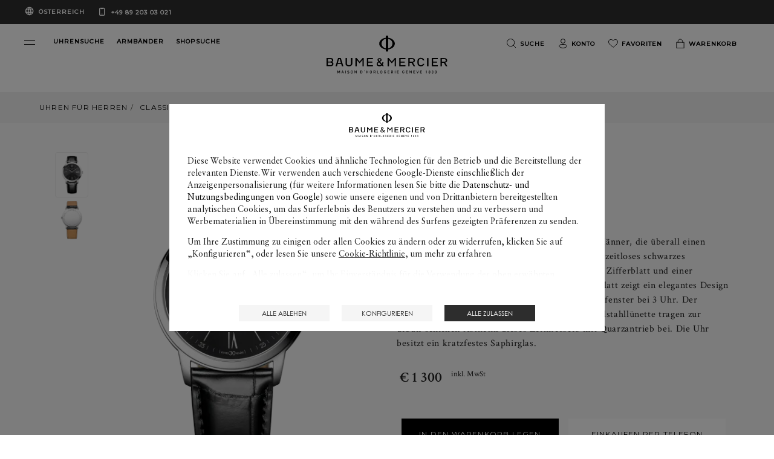

--- FILE ---
content_type: text/html; charset=UTF-8
request_url: https://www.baume-et-mercier.com/at/de/collections/classima-herren/uhr-classima-10416-datum.html
body_size: 30209
content:


<!DOCTYPE HTML>
<html class="base bem no-js" data-website-code="at" lang="de">
    

<head prefix="og: http://ogp.me/ns# fb: http://ogp.me/ns/fb# article: http://ogp.me/ns/article#">
    <meta http-equiv="content-type" content="text/html; charset=UTF-8"/>
    <meta name="viewport" content="width=device-width, initial-scale=1"/>
    <meta http-equiv="X-UA-Compatible" content="IE=edge"/>
    
    
    <script>
        var cookieName="RIC_TRACKING_AT";
        if (!document.cookie.includes(cookieName)) {
            document.cookie = cookieName + "=\/content\/bem\/europe\/austria\/de; path=/";
        }
    </script>


    
    
        <link rel="alternate" href="https://www.baume-et-mercier.com/ie/en/collections/classima-men/watch-classima-10416-date.html" hreflang="en-IE"/>
    
        <link rel="alternate" href="https://www.baume-et-mercier.com/us/en/collections/classima-men/watch-classima-10416-date.html" hreflang="en-US"/>
    
        <link rel="alternate" href="https://www.baume-et-mercier.com/pt/collections/classima-masculino/relogio-classima-10416-data.html" hreflang="pt"/>
    
        <link rel="alternate" href="https://www.baume-et-mercier.com/ae/en/collections/classima-men/watch-classima-10416.html" hreflang="en-AE"/>
    
        <link rel="alternate" href="https://www.baume-et-mercier.com/ae/ar/collections/classima-%D8%B1%D8%AC%D8%A7%D9%84/%D8%B4%D8%A7%D9%87%D8%AF-classima-10416.html" hreflang="ar-AE"/>
    
        <link rel="alternate" href="https://www.baume-et-mercier.com/fr/collections/classima-homme/montre-classima-10416-date.html" hreflang="fr"/>
    
        <link rel="alternate" href="https://www.baume-et-mercier.com/at/de/collections/classima-herren/uhr-classima-10416-datum.html" hreflang="de-AT"/>
    
        <link rel="alternate" href="https://www.baume-et-mercier.com/en/collections/classima-men/watch-classima-10416-date.html" hreflang="x-default"/>
    
        <link rel="alternate" href="https://www.baume-et-mercier.com/ch/fr/collections/classima-homme/montre-classima-10416-date.html" hreflang="fr-CH"/>
    
        <link rel="alternate" href="https://www.baume-et-mercier.com/au/en/collections/classima-men/watch-classima-10416-date.html" hreflang="en-AU"/>
    
        <link rel="alternate" href="https://www.baume-et-mercier.com/ch/de/collections/classima-herren/uhr-classima-10416-datum.html" hreflang="de-CH"/>
    
        <link rel="alternate" href="https://www.baume-et-mercier.com/jp/ja/collections/classima-%E7%94%B7%E6%80%A7/%E3%81%99%E3%81%B8-%E3%81%A6%E3%81%AE%E6%99%82%E8%A8%88-classima-10416-%E6%97%A5%E4%BB%98.html" hreflang="ja-JP"/>
    
        <link rel="alternate" href="https://www.baume-et-mercier.com/de/de/collections/classima-herren/uhr-classima-10416-datum.html" hreflang="de-DE"/>
    
        <link rel="alternate" href="https://www.baume-et-mercier.com/hk/en/collections/classima-men/watch-classima-10416-date.html" hreflang="en-HK"/>
    
        <link rel="alternate" href="https://www.baume-et-mercier.com/es/es/collections/classima-hombre/reloj-classima-10416-fecha.html" hreflang="es-ES"/>
    
        <link rel="alternate" href="https://www.baume-et-mercier.com/ae/en/collections/classima-men/watch-classima-10416.html" hreflang="en"/>
    
        <link rel="alternate" href="https://www.baume-et-mercier.com/es/collections/classima-hombre/reloj-classima-10416-fecha.html" hreflang="es"/>
    
        <link rel="alternate" href="https://www.baume-et-mercier.com/it/it/collections/classima-uomo/orologio-classima-10416-data.html" hreflang="it-IT"/>
    
        <link rel="alternate" href="https://www.baume-et-mercier.com/cn/zh/collections/classima-%E7%94%B7%E5%A3%AB/%E8%85%95%E8%A1%A8-classima-10416-%E6%97%A5%E6%9C%9F.html" hreflang="zh-Hans-CN"/>
    
        <link rel="alternate" href="https://www.baume-et-mercier.com/ar/collections/classima-%D8%B1%D8%AC%D8%A7%D9%84/%D8%B4%D8%A7%D9%87%D8%AF-classima-10416-%D8%A7%D9%84%D8%AA%D8%A7%D8%B1%D9%8A%D8%AE.html" hreflang="ar"/>
    
        <link rel="alternate" href="https://www.baume-et-mercier.com/pt/pt/collections/classima-masculino/relogio-classima-10416-data.html" hreflang="pt-PT"/>
    
        <link rel="alternate" href="https://www.baume-et-mercier.com/sg/en/collections/classima-men/watch-classima-10416-date.html" hreflang="en-SG"/>
    
        <link rel="alternate" href="https://www.baume-et-mercier.com/ch/it/collections/classima-uomo/orologio-classima-10416-data.html" hreflang="it-CH"/>
    
        <link rel="alternate" href="https://www.baume-et-mercier.com/fr/fr/collections/classima-homme/montre-classima-10416-date.html" hreflang="fr-FR"/>
    
        <link rel="alternate" href="https://www.baume-et-mercier.com/gb/en/collections/classima-men/watch-classima-10416-date.html" hreflang="en-GB"/>
    
    <link rel="canonical" href="https://www.baume-et-mercier.com/at/de/collections/classima-herren/uhr-classima-10416-datum.html"/>
    <meta name="description" content="Entdecken Sie das Classima 10416 Uhr für herren mit Schiefergrau zifferblatt, Andere Schwarz armband und Quarzwerk  Uhrwerk, entworfen von Baume &amp; Mercier, der Manufaktur für Schweizer Uhren."/>
    <meta http-equiv="content-language" content="de-AT"/>

    

    
    <meta property="og:title" content="Classima 10416 Uhr für herren | Baume &amp; Mercier"/>
    <meta property="og:description" content="Entdecken Sie das Classima 10416 Uhr für herren mit Schiefergrau zifferblatt, Andere Schwarz armband und Quarzwerk  Uhrwerk, entworfen von Baume &amp; Mercier, der Manufaktur für Schweizer Uhren."/>
    <meta property="og:url" content="https://www.baume-et-mercier.com/at/de/collections/classima-herren/uhr-classima-10416-datum.html"/>
    <meta property="og:image" content="https://www.baume-et-mercier.com/content/dam/rcq/bem/16/19/56/2/1619562.png.transform.bemsocialsharing.jpeg"/>

    
    
        <meta property="og:image:type" content="image/jpeg"/>
        <meta property="og:image:width" content="960"/>
        <meta property="og:image:height" content="630"/>
    

    
    <meta property="twitter:title" content="Classima 10416 Uhr für herren | Baume &amp; Mercier"/>
    <meta property="twitter:description" content="Entdecken Sie das Classima 10416 Uhr für herren mit Schiefergrau zifferblatt, Andere Schwarz armband und Quarzwerk  Uhrwerk, entworfen von Baume &amp; Mercier, der Manufaktur für Schweizer Uhren."/>
    <meta property="twitter:url" content="https://www.baume-et-mercier.com/at/de/collections/classima-herren/uhr-classima-10416-datum.html"/>
    <meta property="twitter:image" content="https://www.baume-et-mercier.com/content/dam/rcq/bem/16/19/56/2/1619562.png.transform.bemsocialsharing.jpeg"/>


    
    
        <meta name="google-site-verification" content="123"/>
    


    
    


    
    


    

        <link rel="preconnect" href="https://fonts.googleapis.com"/>
        <link rel="preconnect" href="https://fonts.gstatic.com" crossorigin/>
        <link href="https://fonts.googleapis.com/css2?family=Crimson+Text:ital,wght@0,400;0,600;1,400;1,600&family=Montserrat:wght@400;500&display=swap" rel="stylesheet"/>
        
            
        
            
        
            
        
            
        
            
        
            
        
            
        
            
        
        
    
<link rel="stylesheet" href="/etc.clientlibs/richemont-bem/ui/clientlibs/base.prerequisite.3-25-7-3.min.css" type="text/css">
<link rel="stylesheet" href="/etc.clientlibs/richemont-bem/ui/clientlibs/libs.1-25-1.min.css" type="text/css">
<link rel="stylesheet" href="/etc.clientlibs/richemont-base/vue/clientlibs/vue-init.prerequisite.3-25-7-3.min.css" type="text/css">



        
        



        <link rel="stylesheet" type="text/css" href="/etc.clientlibs/richemont-bem/ui/clientlibs/libs/resources/print.css" media="print"/>


        
    
    

<link rel="apple-touch-icon" sizes="180x180" href="/etc.clientlibs/richemont-bem/ui/clientlibs/libs/resources/static/favicon/apple-touch-icon.png"/>
<link rel="icon" type="image/png" sizes="192x192" href="/etc.clientlibs/richemont-bem/ui/clientlibs/libs/resources/static/favicon/android-icon-192x192.png"/>
<link rel="icon" type="image/png" sizes="32x32" href="/etc.clientlibs/richemont-bem/ui/clientlibs/libs/resources/static/favicon/favicon-32x32.png"/>
<link rel="icon" type="image/png" sizes="96x96" href="/etc.clientlibs/richemont-bem/ui/clientlibs/libs/resources/static/favicon/favicon-96x96.png"/>
<link rel="icon" type="image/png" sizes="16x16" href="/etc.clientlibs/richemont-bem/ui/clientlibs/libs/resources/static/favicon/favicon-16x16.png"/>
<link rel="manifest" href="/etc.clientlibs/richemont-bem/ui/clientlibs/libs/resources/static/favicon/manifest.json"/>
<link rel="shortcut icon" href="/etc.clientlibs/richemont-bem/ui/clientlibs/libs/resources/static/favicon/favicon.ico"/>
<meta name="msapplication-TileColor" content="#ffffff"/>
<meta name="msapplication-TileImage" content="/etc.clientlibs/richemont-bem/ui/clientlibs/libs/resources/static/favicon/ms-icon-144x144.png"/>
<meta name="theme-color" content="#ffffff"/>
<meta name="msapplication-config" content="/etc.clientlibs/richemont-bem/ui/clientlibs/libs/resources/static/favicon/browserconfig.xml"/>

    
    <title>Classima 10416 Uhr für herren | Baume &amp; Mercier</title>




    
    <script type="text/javascript" src="https://t1.daumcdn.net/mapjsapi/bundle/postcode/prod/postcode.v2.js">
    </script>

                              <script>!function(a){var e="https://s.go-mpulse.net/boomerang/",t="addEventListener";if("False"=="True")a.BOOMR_config=a.BOOMR_config||{},a.BOOMR_config.PageParams=a.BOOMR_config.PageParams||{},a.BOOMR_config.PageParams.pci=!0,e="https://s2.go-mpulse.net/boomerang/";if(window.BOOMR_API_key="SBP8C-C495T-FZ42S-SJMK3-EL8BC",function(){function n(e){a.BOOMR_onload=e&&e.timeStamp||(new Date).getTime()}if(!a.BOOMR||!a.BOOMR.version&&!a.BOOMR.snippetExecuted){a.BOOMR=a.BOOMR||{},a.BOOMR.snippetExecuted=!0;var i,_,o,r=document.createElement("iframe");if(a[t])a[t]("load",n,!1);else if(a.attachEvent)a.attachEvent("onload",n);r.src="javascript:void(0)",r.title="",r.role="presentation",(r.frameElement||r).style.cssText="width:0;height:0;border:0;display:none;",o=document.getElementsByTagName("script")[0],o.parentNode.insertBefore(r,o);try{_=r.contentWindow.document}catch(O){i=document.domain,r.src="javascript:var d=document.open();d.domain='"+i+"';void(0);",_=r.contentWindow.document}_.open()._l=function(){var a=this.createElement("script");if(i)this.domain=i;a.id="boomr-if-as",a.src=e+"SBP8C-C495T-FZ42S-SJMK3-EL8BC",BOOMR_lstart=(new Date).getTime(),this.body.appendChild(a)},_.write("<bo"+'dy onload="document._l();">'),_.close()}}(),"".length>0)if(a&&"performance"in a&&a.performance&&"function"==typeof a.performance.setResourceTimingBufferSize)a.performance.setResourceTimingBufferSize();!function(){if(BOOMR=a.BOOMR||{},BOOMR.plugins=BOOMR.plugins||{},!BOOMR.plugins.AK){var e=""=="true"?1:0,t="",n="aoh2v2yxydobe2lh6v3a-f-2450560f2-clientnsv4-s.akamaihd.net",i="false"=="true"?2:1,_={"ak.v":"39","ak.cp":"315912","ak.ai":parseInt("201809",10),"ak.ol":"0","ak.cr":8,"ak.ipv":4,"ak.proto":"h2","ak.rid":"1b12cac","ak.r":43592,"ak.a2":e,"ak.m":"dsca","ak.n":"essl","ak.bpcip":"3.143.170.0","ak.cport":51256,"ak.gh":"23.192.221.199","ak.quicv":"","ak.tlsv":"tls1.3","ak.0rtt":"","ak.0rtt.ed":"","ak.csrc":"-","ak.acc":"","ak.t":"1768420726","ak.ak":"hOBiQwZUYzCg5VSAfCLimQ==rrMSXUngRhFum3RdAWotl0yrJ58OHJ9JgpyDHTc2Msgl0mQMxPKlZ7VKqgWiIXEVmgOi6BHfIskhKxPDtDi6491RxDHhxVx2dTVLrycKSu7DBfjGcw+5IzwZZqd3Jhv16C/cHtpgwiToaDclToIdaqwAJcf0epHp5aO5hnztsnAv2mR6V55XzPZrWcIZFbJrIfMUkk/hmyEZGmDaJg5dC3ZiBvA8Qpkq8vAEp8PbigBGsiPGev5piMEqW7JOwwbmBCguO+6t/NOotB78ZCJkbS1Ec3g9Td+WUf9dZvLQNoCdxpcLMhU7WsrWu/tI4EuwBTHhwxnqyG7peIkTGwphXRS5UQrtzmDlNIS2NmTTupIMawP1tQRimgnA8+rnJ7pyXgCHJdG8TYwNMsZJRsHNhHVPKEWz9AyFJ2P7Vh554xE=","ak.pv":"36","ak.dpoabenc":"","ak.tf":i};if(""!==t)_["ak.ruds"]=t;var o={i:!1,av:function(e){var t="http.initiator";if(e&&(!e[t]||"spa_hard"===e[t]))_["ak.feo"]=void 0!==a.aFeoApplied?1:0,BOOMR.addVar(_)},rv:function(){var a=["ak.bpcip","ak.cport","ak.cr","ak.csrc","ak.gh","ak.ipv","ak.m","ak.n","ak.ol","ak.proto","ak.quicv","ak.tlsv","ak.0rtt","ak.0rtt.ed","ak.r","ak.acc","ak.t","ak.tf"];BOOMR.removeVar(a)}};BOOMR.plugins.AK={akVars:_,akDNSPreFetchDomain:n,init:function(){if(!o.i){var a=BOOMR.subscribe;a("before_beacon",o.av,null,null),a("onbeacon",o.rv,null,null),o.i=!0}return this},is_complete:function(){return!0}}}}()}(window);</script></head>

    

<body class="bem-template--detail">
	<div id="vue-top-level" class="bem-app-bem-template--detail">
    <bem-store-component></bem-store-component>
    
    <script>
        window.base = window.base || {};
        window.base.BASE_VERSION = "3.25.7.3";
        window.baseWebsiteConfig = {
            googleMapsKey: "AIzaSyBIqv1ICh4dNNEuBiMKImPqzNAHP6J0jIg",
            googleMapsClientId: "",
            baiduMapsKey: "CF8Ryd4R4aVMalLQGTa3ZB6z4EAQDTar",
            mapType: "google",
            HYDRA_AUTH_URL: "\/at\/de\/home.login\u002Diframe.html",
            POST_LOGIN_URL: "\/at\/de\/home.html\/login",
            AFTER_LOGIN_PATH: "\/at\/de\/secure\/account\/my\u002Daccount.html"
        };
    </script>


    
<div>




    
        
        
        <div class="newpar new section">

</div>

    
        
        
        <div class="par iparys_inherited">


    
    
    
    
        
        
        <div class="fragmentselector parbase">


    <div class="header-fragment generic-fragment abstractpage page basicpage">





    
    
    <div class="header parbase">

    <bem-header inline-template>
        <header id="bem-header" class="bem-header  " :class="{'is-sticky': isSticky}" tabindex="-1">
            <a href="#maincontent" target="_self" class="bem-header__skipcontent">
                Zum Hauptinhalt übergehen
            </a>
            
    
    <bem-countryselector inline-template v-cloak>
        <div class="countryselector" :class="{'countryselector--preheader' : !isMegamenuVariant && !isCheckout}">
            <div v-if="isCheckout">
                <div v-if="!isFlagCountry" class="bem-countryselector--flagCountry" :class="{'active' : !isFlagCountry}">
                    <span class="icon icon-globe" aria-hidden="true"></span>
                    
                    <span>Österreich</span>
                </div>
                <div v-if="isFlagCountry" class="bem-countryselector--flagCountry" :class="{'active' : isFlagCountry}">
                    <span v-if="isCheckout" class="icon icon-globe" aria-hidden="true">
                        <span class="path1"></span><span class="path2"></span>
                    </span>
                    <span>{{country}} ({{language}})</span>
                </div>
                <a href="tel:+498920303021" class="phone-number" dir="ltr">
                    +49 89 203 03 021
                </a>
            </div>

            <div v-if="!isCheckout">
              <!-- Megamenu -->
              <div v-if="isMegamenuVariant">
                <button @click="openCountryselectorPopin">
                    <div v-if="!isFlagCountry" class="bem-countryselector--flagCountry" :class="{'active' : !isFlagCountry}">
                        <span>LEFERUNG:</span>
                        
                        <span>Österreich</span>
                        <span class="bem-icon-arrow"></span>
                    </div>
                    <div v-if="isFlagCountry" class="bem-countryselector--flagCountry" :class="{'active' : isFlagCountry}">
                        <span>LEFERUNG:</span>
                        <span>{{country}} ({{language}})</span>
                        <span class="bem-icon-arrow"></span>
                    </div>
                </button>
                <a href="tel:+498920303021" class="phone-number" dir="ltr">
                    +49 89 203 03 021
                </a>
              </div>
              <!-- Preheader -->
              <div v-if="!isMegamenuVariant" class="bem-preheader">
                <button @click="openCountryselectorPopin" class="bem-preheader__country">
                  <div v-if="!isFlagCountry" class="bem-countryselector--flagCountry bem-header__collection-title" :class="{'active' : !isFlagCountry}">
                    
                    Österreich
                  </div>
                  <div v-if="isFlagCountry" class="bem-countryselector--flagCountry bem-header__collection-title" :class="{'active' : isFlagCountry}">
                    {{country}} ({{languageShort}})
                  </div>
                </button>
                <div>
                  <a href="tel:+498920303021" class="phone-number bem-header__collection-title" dir="ltr">
                    +49 89 203 03 021
                  </a>
                </div>
              </div>
            </div>
        </div>
    </bem-countryselector>


            <div class="bem-header__top" ref="header">
                <div class="row xsmall-collapse medium-uncollaps">

                    <div class="bem-header__menu-container medium-5 columns c-txt-white">
                        <button ref="openMegaMenuRef" class="menu-custom-link bem-mega-menu" aria-label="Open navigation menu" @click="openMegaMenu" role="button" type="button">
                            <span></span>
                            <span></span>
                        </button>
                        <div class="bem-header__top-menu hide-for-xsmall-only">
                            <div class="columns ">
                                <a href="/at/de/uhren/uhrensuche.html" class="bem-header__collection-link bem-link" target="_self">
                                    <span class="bem-header__collection-title">UHRENSUCHE</span>
                                </a>
                            </div>
                        
                            <div class="columns end">
                                <a href="/at/de/armband.html" class="bem-header__collection-link bem-link" target="_self">
                                    <span class="bem-header__collection-title">ARMBÄNDER</span>
                                </a>
                            </div>
                        
                            <div class="columns end">
                                <a href="/at/de/shopsuche.html" class="bem-header__collection-link bem-link" target="_self">
                                    <span class="bem-header__collection-title">SHOPSUCHE</span>
                                </a>
                            </div>
                        </div>
                    </div>
                    <div class="xsmall-6 medium-2 columns ">
                        
    <div class="logo" itemscope itemtype="http://schema.org/Organization">
        <meta itemprop="name" content="Baume &amp; Mercier"/>
        <meta itemprop="url" content="https://www.baume-et-mercier.com"/>
        <a href="/at/de/home.html" class="bem-header__logo--white">
            <img itemprop="logo" src="/etc.clientlibs/richemont-bem/ui/clientlibs/libs/resources/static/logo-white.svg" alt="Baume &amp; Mercier, Maison d&#39;Horlogerie Geneve 1830" width="201" height="61"/>
            <span class="icon icon-phi">
                <span class="path1"></span>
                <span class="path2"></span>
            </span>
        </a>
        <a href="/at/de/home.html" class="bem-header__logo--black">
            <img itemprop="logo" src="/etc.clientlibs/richemont-bem/ui/clientlibs/libs/resources/static/logo.svg" alt="Baume &amp; Mercier, Maison d&#39;Horlogerie Geneve 1830" width="201" height="61"/>
            <span class="icon icon-phi">
                <span class="path1"></span>
                <span class="path2"></span>
            </span>
        </a>
    </div>


                    </div>
                    <div class="xsmall-3 medium-5 columns">
                        
    <bem-commercebar inline-template :data-link-account="'/at/de/secure/account/my-account.html'" :data-link-login="'/at/de/secure/account/login.html?resource=/at/de/secure/account/my-account.html'">
        <nav role="navigation" aria-label="Top Menu">
            <ul class="commercebar">
                <li class="commercebar__item">
                    <button clasS="commercebar__link" @click="search()">
                      <span class="bem-icon">
                        <img src="/etc.clientlibs/richemont-bem/ui/clientlibs/libs/resources/static/icons/icon-search-black.svg" class="icon-black" alt=""/>
                        <img src="/etc.clientlibs/richemont-bem/ui/clientlibs/libs/resources/static/icons/icon-search-white.svg" class="icon-white" alt=""/>
                      </span>
                      <span class="hide-for-xsmall-only hide-for-medium-only hide-for-large-only">Suche</span>
                    </button>
                </li>
                <li class="commercebar__item hide-for-xsmall-only" v-cloak>
                    <a v-show="accountLink" class="commercebar__link" :href="accountLink" @click="trackMenuLink('account')">
                        <span class="bem-icon">
                            <img src="/etc.clientlibs/richemont-bem/ui/clientlibs/libs/resources/static/icons/icon-account-black.svg" class="icon-black" alt=""/>
                            <img src="/etc.clientlibs/richemont-bem/ui/clientlibs/libs/resources/static/icons/icon-account-white.svg" class="icon-white" alt=""/>
                        </span>
                        <template v-if="profile.logInStatus">
                            <span class="hide-for-xsmall-only hide-for-medium-only hide-for-large-only">{{ profile.displayName}}</span>
                        </template>
                        <template v-else>
                            <span class="hide-for-xsmall-only hide-for-medium-only hide-for-large-only">Konto</span>
                        </template>
                    </a>
                </li>
                <li class="commercebar__item hide-for-xsmall-only">
                    <a href="/at/de/secure/wishlist.html" @click="trackMenuLink('wishlist')" class="commercebar__link" :class="{'active' : hasWishlist}">
                      <span class="bem-icon">
                        <img src="/etc.clientlibs/richemont-bem/ui/clientlibs/libs/resources/static/icons/icon-wishlist-black.svg" class="icon-black" alt=""/>
                        <img src="/etc.clientlibs/richemont-bem/ui/clientlibs/libs/resources/static/icons/icon-wishlist-white.svg" class="icon-white" alt=""/>
                      </span>
                      <span class="hide-for-xsmall-only hide-for-medium-only hide-for-large-only">Favoriten</span>
                      <span v-cloak :class="{'hidden' : !hasWishlist}">({{wishlist.entriesSize}})</span>
                    </a>
                </li>
                <!-- <li data-sly-test="false" class="commercebar__item ">
                    <a href="#" class="commercebar__link">
                      <span class="icon icon-comparator">
                        <span class="path1"></span>
                        <span class="path2"></span>
                      </span>
                      Comparator
                    </a>
                </li> -->
                <li class="commercebar__item js-shoppingbag-target hide-for-xsmall-only">
                    <button class="commercebar__link" @click="toggleShoppingBag()">
                        <span class="bem-icon">
                            <img src="/etc.clientlibs/richemont-bem/ui/clientlibs/libs/resources/static/icons/icon-bag-black.svg" class="icon-black" alt=""/>
                            <img src="/etc.clientlibs/richemont-bem/ui/clientlibs/libs/resources/static/icons/icon-bag-white.svg" class="icon-white" alt=""/>
                        </span>
                        <span class="hide-for-xsmall-only hide-for-medium-only hide-for-large-only">Warenkorb</span>
                        <span v-cloak :class="{'hidden' : !hasCart}">({{cart.entriesSize}})
                            <span class="sr-only">
                                <template v-if="cart.entriesSize == 1">Produkt</template>
                                <template v-else-if="cart.entriesSize > 1">Produkte</template>
                            </span>
                        </span>
                    </button>
                </li>
                <li class="commercebar__item show-for-xsmall-only">
                    <a class="commercebar__link" @click="trackMenuLink('shopping_bag')" href="/at/de/secure/checkout/shopping-bag.html" :class="{'active' : hasCart}">
                        <span class="bem-icon">
                            <img src="/etc.clientlibs/richemont-bem/ui/clientlibs/libs/resources/static/icons/icon-bag-black.svg" class="icon-black" alt=""/>
                            <img src="/etc.clientlibs/richemont-bem/ui/clientlibs/libs/resources/static/icons/icon-bag-white.svg" class="icon-white" alt=""/>
                        </span>
                        <span class="hide-for-xsmall-only hide-for-medium-only hide-for-large-only">Warenkorb</span>
                        <span v-cloak :class="{'hidden' : !hasCart}">({{cart.entriesSize}})</span>
                    </a>
                </li>
            </ul>
            
    <bem-shoppingbag inline-template v-cloak>
        <transition name="shoppingbag" v-on:before-enter="beforeEnter" v-on:after-enter="afterEnter" v-on:before-leave="beforeLeave">
            <div class="bem-shoppingbag-popin" v-if="shoppingBag" :style="styleObject" :class="{'loading' : cart.shoppingBagPopinLoader}" role="dialog">
            <div>
                <h2 class="bem-shoppingbag-popin__title">
                    Warenkorb
                </h2>
                <div class="bem-shoppingbag-popin__closeButton">
                    <button class="js-shoppingbag-focus icon icon-close" aria-label="Schließen Warenkorb" @click="closeShoppingBag"></button>
                </div>
            </div>
                <div class="bem-shoppingbag-popin__content">
                    <ul v-if="hasEntry" class="bem-shoppingbag-popin__list">
                        <li v-if="cart" class="bem-shoppingbag-popin__item--container" v-for="(entry, idx) in cart.entries">
                            <ul>
                                <li class="bem-shoppingbag-popin__item" v-if="entry.bem">
                                    <div class="bem-shoppingbag-popin__item-left">
                                        <img v-if="entry.bem.thumbnails" alt="" :src="entry.bem.thumbnails.default"/>
                                        <button class="bem-shoppingbag-popin__item-btn-remove" @click="remove(idx)">
                                            Entfernen
                                            <span class="icon icon-close">
                                                <span class="path"></span>
                                            </span>
                                        </button>
                                    </div>
                                    <div class="bem-shoppingbag-popin__item-right">
                                        <div class="bem-shoppingbag-popin__item-center">
                                            <a v-show="entry.path" :href="entry.path" class="bem-shoppingbag-popin__item-link">
                                                <h3 class="bem-shoppingbag-popin__item-watch">
                                                    
                                                    {{ entry.bem.collectionName }}
                                                    
                                                    {{ entry.bem.shortName }}
                                                    <span>
                                                    {{ entry.bem.productName }}
                                                    </span>
                                                </h3>
                                            </a>
                                            <div class="bem-shoppingbag-popin__item-price">
                                                {{ entry.priceFormatted }}
                                            </div>
                                        </div>
                                    </div>
                                </li>
                                <li class="bem-shoppingbag-popin__item" v-if="entry['bem-stpg']">
                                    <div class="bem-shoppingbag-popin__item-left stpg">
                                        <img v-if="entry['bem-stpg'].strapFrontImage" alt="" :src="entry['bem-stpg'].strapFrontImage.default"/>
                                    </div>
                                    <div class="bem-shoppingbag-popin__item-right stpg" v-if="entry['bem-stpg']">
                                        <div class="bem-shoppingbag-popin__item-center">
                                            <a v-show="entry.path" :href="entry.path" class="bem-shoppingbag-popin__item-link">
                                                <h3 class="bem-shoppingbag-popin__item-watch">
                                                    {{ entry['bem-stpg'].strapName }}
                                                    <span>
                                                    {{ entry.stpg.strapReference }}
                                                    </span>
                                                </h3>
                                            </a>
                                            <div class="bem-shoppingbag-popin__item-price">
                                                <!-- checkout.cart.stpg.price -->
                                                Free
                                            </div>
                                        </div>
                                    </div>
                                </li>
                            </ul>
                        </li>
                    </ul>
                    <p v-if="!hasEntry" class="paragraph bem-shoppingbag-popin__empty">
                        Ihr Warenkorb ist zurzeit leer.
                    </p>
                </div>
                <div class="bem-shoppingbag-popin__bottom">
                    <div v-if="hasEntry" class="bem-shoppingbag-popin__overview">
                        <span v-if="cart" class="bem-shoppingbag-popin__overview-number" role="status" aria-live="polite">
                            <strong>{{ cart.entriesSize }}</strong>
                            <template v-if="cart.entriesSize == 1">Produkt</template>
                            <template v-else-if="cart.entriesSize > 1">Produkte</template>
                        </span>
                        <span class="bem-shoppingbag-popin__overview-price">
                            <strong>{{ cart.defaultTotalFormattedPrice }}</strong>
                            <template v-if="hasTax">
                                inkl. MwSt
                            </template>
                        </span>
                    </div>
                    <a v-if="hasEntry" class="button" href="/at/de/secure/checkout/shopping-bag.html">
                        Zur Kasse
                    </a>
                    <button @click="closeShoppingBag()" class="btn bem-shoppingbag-popin__overview-close">
                        Weiter einkaufen
                    </button>
                </div>
                <div class="bem-shoppingbag-popin__arrow" :style="styleArrow"></div>
            </div>
        </transition>
    </bem-shoppingbag>
    <bem-shoppingbag-mobile inline-template v-cloak>
        <transition name="shoppingbag-mobile" v-on:before-leave="beforeLeave" v-on:after-enter="afterEnter">
            <v-touch tag="div" v-if="showMobileShoppingBag" class="bem-shoppingbag-popin-mobile" v-on:swipeup="closeShoppingBagMobile">
                <div class="bem-shoppingbag-popin__closeButton bem-shoppingbag-popin-mobile__closeButton">
                    <button class="js-shoppingbag-mobile-focus icon icon-close" @click="closeShoppingBagMobile"></button>
                </div>
                <p class="bem-shoppingbag-popin-mobile__paragraph">
                    Erfolgreich in den Warenkorb gelegt
                </p>
                <a class="button bem-shoppingbag-popin-mobile__button" href="/at/de/secure/checkout/shopping-bag.html">
                    Zur Kasse
                </a>
                <button @click="closeShoppingBagMobile()" class="btn">
                    Weiter einkaufen
                </button>
            </v-touch>
        </transition>
    </bem-shoppingbag-mobile>


        </nav>
    </bem-commercebar>




                    </div>
                </div>
            </div>
            <div ref="megaMenuContainer" class="bem-header__menu--container " :class="{'active': isOpen}" :aria-modal="isOpen ? 'true' : null" :role="isOpen ? 'dialog' : null" aria-label="Navigation menu" tabindex="-1">
                
    <bem-megamenu inline-template :data-link-account="'/at/de/secure/account/my-account.html'" :data-link-login="'/at/de/secure/account/login.html?resource=/at/de/secure/account/my-account.html'">
        <div class="bem-header__menu">
            
            <div class="bem-header__mainmenu ">
                <div class="row bem-header__title">
                    <div class="xsmall-1 bem-menu-button-wrapper">
                        <button class="icon icon-close" v-if="!isTitleShowing" @click="closeMenu" aria-label="Close navigation menu" role="button" type="button"></button>
                        <button class="bem-icon-arrow bem-icon-arrow--reverse" v-if="isTitleShowing" @click="hideSubMenu" aria-label="Return to navigation menu" role="button" type="button"></button>
                    </div>
                    <div class="xsmall-10 bem-menu-title">
                        <h6>{{sectionTitle}}</h6>
                    </div>
                </div>
                <!-- Collections -->
                <div id="horizontalScroller" class="row main-menu-carousel" dir="ltr">
                    <vuescroll :ops="ops" class="medium-12 columns">
                        <nav aria-label="Collections">
                          <ul class="bem-header__collection">
                            <li>
                                <a href="/at/de/uhren/uhren-riviera.html" class="bem-header__collection-link bem-link" target="_self">
                                    
    
        <div class="bem-image-template fade-box">

            
            <picture>

                
                <source media="print" data-srcset="/content/dam/bem-2023/mega-menu/Vignettes-HP_0003_BM_FY26_MOOD_002.png.transform.bemproditem.png"/>

                
                <source media="(min-width: 1441px)" data-srcset="/content/dam/bem-2023/mega-menu/Vignettes-HP_0003_BM_FY26_MOOD_002.png.transform.bemproditemhd.png"/>

                
                <source media="(min-width: 1025px)" data-srcset="/content/dam/bem-2023/mega-menu/Vignettes-HP_0003_BM_FY26_MOOD_002.png.transform.bemproditem.png"/>

                
                <source media="(min-width: 769px)" data-srcset="/content/dam/bem-2023/mega-menu/Vignettes-HP_0003_BM_FY26_MOOD_002.png.transform.bemproditemtab.png"/>

                
                

                
                <img data-sizes="auto" src="/content/dam/bem-2023/mega-menu/Vignettes-HP_0003_BM_FY26_MOOD_002.png.transform.bemproditem.png" alt="" class="lazyload bem-header__collection-img bem-header__collection-img--collection"/>

                
                <noscript><img data-sizes="auto" srcset="/content/dam/bem-2023/mega-menu/Vignettes-HP_0003_BM_FY26_MOOD_002.png.transform.bemproditem.png" src="/content/dam/bem-2023/mega-menu/Vignettes-HP_0003_BM_FY26_MOOD_002.png.transform.bemproditem.png" alt="Riviera" title="Riviera 10616 watch" class="lazyload bem-header__collection-img bem-header__collection-img--collection"/></noscript>
            </picture>
        </div>
    

                                    <span class="bem-header__collection-title">Riviera</span>
                                </a>
                            </li>
                          
                            <li>
                                <a href="/at/de/uhren/clifton.html" class="bem-header__collection-link bem-link" target="_self">
                                    
    
        <div class="bem-image-template fade-box">

            
            <picture>

                
                <source media="print" data-srcset="/content/dam/bem-2023/mega-menu/Vignettes-HP_0000_BM_FY26_MOOD_0121.png.transform.bemproditem.png"/>

                
                <source media="(min-width: 1441px)" data-srcset="/content/dam/bem-2023/mega-menu/Vignettes-HP_0000_BM_FY26_MOOD_0121.png.transform.bemproditemhd.png"/>

                
                <source media="(min-width: 1025px)" data-srcset="/content/dam/bem-2023/mega-menu/Vignettes-HP_0000_BM_FY26_MOOD_0121.png.transform.bemproditem.png"/>

                
                <source media="(min-width: 769px)" data-srcset="/content/dam/bem-2023/mega-menu/Vignettes-HP_0000_BM_FY26_MOOD_0121.png.transform.bemproditemtab.png"/>

                
                

                
                <img data-sizes="auto" src="/content/dam/bem-2023/mega-menu/Vignettes-HP_0000_BM_FY26_MOOD_0121.png.transform.bemproditem.png" alt="" class="lazyload bem-header__collection-img bem-header__collection-img--collection"/>

                
                <noscript><img data-sizes="auto" srcset="/content/dam/bem-2023/mega-menu/Vignettes-HP_0000_BM_FY26_MOOD_0121.png.transform.bemproditem.png" src="/content/dam/bem-2023/mega-menu/Vignettes-HP_0000_BM_FY26_MOOD_0121.png.transform.bemproditem.png" alt="Clifton" title="Baume et mercier clifton watch" class="lazyload bem-header__collection-img bem-header__collection-img--collection"/></noscript>
            </picture>
        </div>
    

                                    <span class="bem-header__collection-title">Clifton</span>
                                </a>
                            </li>
                          
                            <li>
                                <a href="/at/de/uhren/classima.html" class="bem-header__collection-link bem-link" target="_self">
                                    
    
        <div class="bem-image-template fade-box">

            
            <picture>

                
                <source media="print" data-srcset="/content/dam/bem-2023/mega-menu/Vignettes-HP_0002_BM_FY26_MOOD_0081.png.transform.bemproditem.png"/>

                
                <source media="(min-width: 1441px)" data-srcset="/content/dam/bem-2023/mega-menu/Vignettes-HP_0002_BM_FY26_MOOD_0081.png.transform.bemproditemhd.png"/>

                
                <source media="(min-width: 1025px)" data-srcset="/content/dam/bem-2023/mega-menu/Vignettes-HP_0002_BM_FY26_MOOD_0081.png.transform.bemproditem.png"/>

                
                <source media="(min-width: 769px)" data-srcset="/content/dam/bem-2023/mega-menu/Vignettes-HP_0002_BM_FY26_MOOD_0081.png.transform.bemproditemtab.png"/>

                
                

                
                <img data-sizes="auto" src="/content/dam/bem-2023/mega-menu/Vignettes-HP_0002_BM_FY26_MOOD_0081.png.transform.bemproditem.png" alt="" class="lazyload bem-header__collection-img bem-header__collection-img--collection"/>

                
                <noscript><img data-sizes="auto" srcset="/content/dam/bem-2023/mega-menu/Vignettes-HP_0002_BM_FY26_MOOD_0081.png.transform.bemproditem.png" src="/content/dam/bem-2023/mega-menu/Vignettes-HP_0002_BM_FY26_MOOD_0081.png.transform.bemproditem.png" alt="Classima" title="Baume et mercier classima watch" class="lazyload bem-header__collection-img bem-header__collection-img--collection"/></noscript>
            </picture>
        </div>
    

                                    <span class="bem-header__collection-title">Classima</span>
                                </a>
                            </li>
                          
                            <li>
                                <a href="/at/de/uhren/hampton.html" class="bem-header__collection-link bem-link" target="_self">
                                    
    
        <div class="bem-image-template fade-box">

            
            <picture>

                
                <source media="print" data-srcset="/content/dam/bem-2023/mega-menu/Vignettes-HP_0001_BM_FY26_MOOD_0101.png.transform.bemproditem.png"/>

                
                <source media="(min-width: 1441px)" data-srcset="/content/dam/bem-2023/mega-menu/Vignettes-HP_0001_BM_FY26_MOOD_0101.png.transform.bemproditemhd.png"/>

                
                <source media="(min-width: 1025px)" data-srcset="/content/dam/bem-2023/mega-menu/Vignettes-HP_0001_BM_FY26_MOOD_0101.png.transform.bemproditem.png"/>

                
                <source media="(min-width: 769px)" data-srcset="/content/dam/bem-2023/mega-menu/Vignettes-HP_0001_BM_FY26_MOOD_0101.png.transform.bemproditemtab.png"/>

                
                

                
                <img data-sizes="auto" src="/content/dam/bem-2023/mega-menu/Vignettes-HP_0001_BM_FY26_MOOD_0101.png.transform.bemproditem.png" alt="" class="lazyload bem-header__collection-img bem-header__collection-img--collection"/>

                
                <noscript><img data-sizes="auto" srcset="/content/dam/bem-2023/mega-menu/Vignettes-HP_0001_BM_FY26_MOOD_0101.png.transform.bemproditem.png" src="/content/dam/bem-2023/mega-menu/Vignettes-HP_0001_BM_FY26_MOOD_0101.png.transform.bemproditem.png" alt="Hampton" class="lazyload bem-header__collection-img bem-header__collection-img--collection"/></noscript>
            </picture>
        </div>
    

                                    <span class="bem-header__collection-title">Hampton</span>
                                </a>
                            </li>
                          </ul>
                        </nav>
                    </vuescroll>
                </div>
                <div class="row xsmall-collapse medium-uncollapse">
                    <!-- Shop sections -->
                    <div class="xsmall-12">
                        <nav class="bem-header__navbar" aria-label="Shop sections">
                            <ul class="bem-header__nav">
                                
                                    <li class="bem-header__nav-item" role="none">
                                        <button id="mi-header0" aria-haspopup="true" aria-controls="sm0" class="bem-header__nav-link bem-link" data-tracking-position="header" @click="openSubMenu(0, $event)" :class="{'active': subMenuActive === 0 }" target="_self">
                                            <span>Uhren</span>
                                            <span class="bem-icon-arrow "></span>
                                        </button>
                                        
                                        <transition name="open-watches">
                                            <div class="bem-header__submenu bem-header__submenu--watches" v-show="subMenuActive === 0" v-cloak>
                                                <div class="custom-row">
                                                    <div class="xsmall-12">
                                                        <nav class="bem-header__navbar bem-header__navbar--submenu">
                                                            <ul id="sm0" class="bem-header__nav bem-header__nav--submenu" aria-labelledby="mi-header0" aria-label="Sub Menu Uhren" role="menu">
                                                                <li class="bem-header__nav-item" role="none">
                                                                    <a class="bem-header__nav-link bem-header__nav-link--submenu" role="menuitem" href="/at/de/uhren/uhren-fur-herren.html" data-trackable="true" data-tracking-event="menu_link" data-tracking-label="mens-watches" data-tracking-position="header">
                                                                        <span>Uhren für Herren</span>
                                                                    </a>
                                                                </li>
                                                            
                                                                <li class="bem-header__nav-item" role="none">
                                                                    <a class="bem-header__nav-link bem-header__nav-link--submenu" role="menuitem" href="/at/de/uhren/uhren-fur-damen.html" data-trackable="true" data-tracking-event="menu_link" data-tracking-label="womens-watches" data-tracking-position="header">
                                                                        <span>Uhren für Damen</span>
                                                                    </a>
                                                                </li>
                                                            
                                                                <li class="bem-header__nav-item" role="none">
                                                                    <a class="bem-header__nav-link bem-header__nav-link--submenu" role="menuitem" href="/at/de/uhren/uhrensuche.html" data-trackable="true" data-tracking-event="menu_link" data-tracking-label="all-watches" data-tracking-position="header">
                                                                        <span>Uhrensuche</span>
                                                                    </a>
                                                                </li>
                                                            
                                                                <li class="bem-header__nav-item" role="none">
                                                                    <a class="bem-header__nav-link bem-header__nav-link--submenu" role="menuitem" href="/at/de/uhren/chronograph-uhren.html" data-trackable="true" data-tracking-event="menu_link" data-tracking-label="chronograph-watches" data-tracking-position="header">
                                                                        <span>Chronograph Uhren</span>
                                                                    </a>
                                                                </li>
                                                            
                                                                <li class="bem-header__nav-item" role="none">
                                                                    <a class="bem-header__nav-link bem-header__nav-link--submenu" role="menuitem" href="/at/de/uhren/mondphase-uhren.html" data-trackable="true" data-tracking-event="menu_link" data-tracking-label="moon-phase-watches" data-tracking-position="header">
                                                                        <span>Uhren mit Mondphase</span>
                                                                    </a>
                                                                </li>
                                                            
                                                                <li class="bem-header__nav-item" role="none">
                                                                    <a class="bem-header__nav-link bem-header__nav-link--submenu" role="menuitem" href="/at/de/uhren/Baumatic-die-Hauseigenes-Automatikwerk-von-Baume-et-Mercier.html" data-trackable="true" data-tracking-event="menu_link" data-tracking-label="baumatic-caliber" data-tracking-position="header">
                                                                        <span>Uhren mit Baumatic Uhrenwerk</span>
                                                                    </a>
                                                                </li>
                                                            </ul>
                                                        </nav>
                                                    </div>
                                                </div>
                                            </div>
                                        </transition>
                                        
                                        
                                    </li>
                                
                                    <li class="bem-header__nav-item" role="none">
                                        <a id="mi-header1" aria-haspopup="true" aria-controls="sm1" class="bem-header__nav-link bem-link" data-tracking-position="header" @click="openSubMenu(1, $event)" :class="{'active': subMenuActive === 1 }" target="_self" href="/at/de/armband.html">
                                            <span>Armbänder</span>
                                            <span class="bem-icon-arrow hidden"></span>
                                        </a>
                                        
                                        
                                        
                                        
                                    </li>
                                
                                    <li class="bem-header__nav-item" role="none">
                                        <button id="mi-header2" aria-haspopup="true" aria-controls="sm2" class="bem-header__nav-link bem-link" data-tracking-position="header" @click="openSubMenu(2, $event)" :class="{'active': subMenuActive === 2 }" target="_self">
                                            <span>Geschenke</span>
                                            <span class="bem-icon-arrow "></span>
                                        </button>
                                        
                                        
                                        
                                        <transition name="open">
                                            <div class="bem-header__submenu" v-show="subMenuActive === 2" v-cloak>
                                                <div class="custom-row">
                                                    <div class="xsmall-12">
                                                        <nav class="bem-header__navbar bem-header__navbar--submenu" id="sm2">
                                                            <ul class="bem-header__nav bem-header__nav--submenu" aria-label="Sub Menu Geschenke" aria-labelledby="mi-header2" role="menu" @hover="onSubmenuHover()">
                                                                <li class="bem-header__nav-item" role="none">
                                                                    <a class="bem-header__nav-link bem-header__nav-link--submenu" data-trackable="true" data-tracking-event="menu_link" data-tracking-label="christmas-gifts" href="/at/de/Geschenke/weihnachtsgeschenke.html" role="menuitem">
                                                                        <span>Weihnachtsgeschenke</span>
                                                                    </a>
                                                                </li>
                                                            
                                                                <li class="bem-header__nav-item" role="none">
                                                                    <a class="bem-header__nav-link bem-header__nav-link--submenu" data-trackable="true" data-tracking-event="menu_link" data-tracking-label="wedding-gifts" href="/at/de/Geschenke/hochzeit.html" role="menuitem">
                                                                        <span>Hochzeit</span>
                                                                    </a>
                                                                </li>
                                                            
                                                                <li class="bem-header__nav-item" role="none">
                                                                    <a class="bem-header__nav-link bem-header__nav-link--submenu" data-trackable="true" data-tracking-event="menu_link" data-tracking-label="gifts-for-her" href="/at/de/Geschenke/gifts-for-her.html" role="menuitem">
                                                                        <span>Geschenke für Sie</span>
                                                                    </a>
                                                                </li>
                                                            
                                                                <li class="bem-header__nav-item" role="none">
                                                                    <a class="bem-header__nav-link bem-header__nav-link--submenu" data-trackable="true" data-tracking-event="menu_link" data-tracking-label="gifts-for-him" href="/at/de/Geschenke/gifts-for-him.html" role="menuitem">
                                                                        <span>Geschenke für Ihn</span>
                                                                    </a>
                                                                </li>
                                                            
                                                                <li class="bem-header__nav-item" role="none">
                                                                    <a class="bem-header__nav-link bem-header__nav-link--submenu" data-trackable="true" data-tracking-event="menu_link" data-tracking-label="birthday-graduation-gifts" href="/at/de/Geschenke/birthday-graduation-gifts.html" role="menuitem">
                                                                        <span>Geburtstag und Abschluss</span>
                                                                    </a>
                                                                </li>
                                                            </ul>
                                                        </nav>
                                                    </div>
                                                </div>
                                            </div>
                                        </transition>
                                    </li>
                                
                                    <li class="bem-header__nav-item" role="none">
                                        <button id="mi-header3" aria-haspopup="true" aria-controls="sm3" class="bem-header__nav-link bem-link" data-tracking-position="header" @click="openSubMenu(3, $event)" :class="{'active': subMenuActive === 3 }" target="_self">
                                            <span>Über uns</span>
                                            <span class="bem-icon-arrow "></span>
                                        </button>
                                        
                                        
                                        
                                        <transition name="open">
                                            <div class="bem-header__submenu" v-show="subMenuActive === 3" v-cloak>
                                                <div class="custom-row">
                                                    <div class="xsmall-12">
                                                        <nav class="bem-header__navbar bem-header__navbar--submenu" id="sm3">
                                                            <ul class="bem-header__nav bem-header__nav--submenu" aria-label="Sub Menu Über uns" aria-labelledby="mi-header3" role="menu" @hover="onSubmenuHover()">
                                                                <li class="bem-header__nav-item" role="none">
                                                                    <a class="bem-header__nav-link bem-header__nav-link--submenu" data-trackable="true" data-tracking-event="menu_link" data-tracking-label="history" href="/at/de/uber-uns/erbe.html" role="menuitem">
                                                                        <span>Erbe</span>
                                                                    </a>
                                                                </li>
                                                            
                                                                <li class="bem-header__nav-item" role="none">
                                                                    <a class="bem-header__nav-link bem-header__nav-link--submenu" data-trackable="true" data-tracking-event="menu_link" data-tracking-label="swiss-made-excellence" href="/at/de/uber-uns/schweizer-spitzenleistung.html" role="menuitem">
                                                                        <span>Schweizer Spitzenleistung</span>
                                                                    </a>
                                                                </li>
                                                            
                                                                <li class="bem-header__nav-item" role="none">
                                                                    <a class="bem-header__nav-link bem-header__nav-link--submenu" data-trackable="true" data-tracking-event="menu_link" data-tracking-label="our-commitments" href="/at/de/uber-uns/our-commitments.html" role="menuitem">
                                                                        <span>Verpflichtung</span>
                                                                    </a>
                                                                </li>
                                                            </ul>
                                                        </nav>
                                                    </div>
                                                </div>
                                            </div>
                                        </transition>
                                    </li>
                                
                                    <li class="bem-header__nav-item" role="none">
                                        <button id="mi-header4" aria-haspopup="true" aria-controls="sm4" class="bem-header__nav-link bem-link" data-tracking-position="header" @click="openSubMenu(4, $event)" :class="{'active': subMenuActive === 4 }" target="_self">
                                            <span>Kundenservice</span>
                                            <span class="bem-icon-arrow "></span>
                                        </button>
                                        
                                        
                                        
                                        <transition name="open">
                                            <div class="bem-header__submenu" v-show="subMenuActive === 4" v-cloak>
                                                <div class="custom-row">
                                                    <div class="xsmall-12">
                                                        <nav class="bem-header__navbar bem-header__navbar--submenu" id="sm4">
                                                            <ul class="bem-header__nav bem-header__nav--submenu" aria-label="Sub Menu Kundenservice" aria-labelledby="mi-header4" role="menu" @hover="onSubmenuHover()">
                                                                <li class="bem-header__nav-item" role="none">
                                                                    <a class="bem-header__nav-link bem-header__nav-link--submenu" data-trackable="true" data-tracking-event="menu_link" data-tracking-label="user-instructions" href="/at/de/kundenservice/benutzeranweisungen.html" role="menuitem">
                                                                        <span>Benutzeranweisungen</span>
                                                                    </a>
                                                                </li>
                                                            
                                                                <li class="bem-header__nav-item" role="none">
                                                                    <a class="bem-header__nav-link bem-header__nav-link--submenu" data-trackable="true" data-tracking-event="menu_link" data-tracking-label="services-and-prices" href="/at/de/kundenservice/services-und-kosten.html" role="menuitem">
                                                                        <span>Services und Kosten</span>
                                                                    </a>
                                                                </li>
                                                            
                                                                <li class="bem-header__nav-item" role="none">
                                                                    <a class="bem-header__nav-link bem-header__nav-link--submenu" data-trackable="true" data-tracking-event="menu_link" data-tracking-label="find-a-service-center" href="/at/de/kundenservice/ein-servicezentrum-finden.html" role="menuitem">
                                                                        <span>Ein Servicezentrum finden</span>
                                                                    </a>
                                                                </li>
                                                            
                                                                <li class="bem-header__nav-item" role="none">
                                                                    <a class="bem-header__nav-link bem-header__nav-link--submenu" data-trackable="true" data-tracking-event="menu_link" data-tracking-label="warranty" href="/at/de/kundenservice/garantie.html" role="menuitem">
                                                                        <span>Garantie</span>
                                                                    </a>
                                                                </li>
                                                            
                                                                <li class="bem-header__nav-item" role="none">
                                                                    <a class="bem-header__nav-link bem-header__nav-link--submenu" data-trackable="true" data-tracking-event="menu_link" data-tracking-label="faq" href="/at/de/kundenservice/faq.html" role="menuitem">
                                                                        <span>FAQ</span>
                                                                    </a>
                                                                </li>
                                                            
                                                                <li class="bem-header__nav-item" role="none">
                                                                    <a class="bem-header__nav-link bem-header__nav-link--submenu" data-trackable="true" data-tracking-event="menu_link" data-tracking-label="glossary" href="/at/de/kundenservice/glossary.html" role="menuitem">
                                                                        <span>Glossar</span>
                                                                    </a>
                                                                </li>
                                                            
                                                                <li class="bem-header__nav-item" role="none">
                                                                    <a class="bem-header__nav-link bem-header__nav-link--submenu" data-trackable="true" data-tracking-event="menu_link" data-tracking-label="contact-us" href="/at/de/kundenservice/kontakt.html" role="menuitem">
                                                                        <span>Kontakt</span>
                                                                    </a>
                                                                </li>
                                                            
                                                                <li class="bem-header__nav-item" role="none">
                                                                    <a class="bem-header__nav-link bem-header__nav-link--submenu" data-trackable="true" data-tracking-event="menu_link" data-tracking-label="baumatic-warranty-extension" href="/at/de/kundenservice/baumatic-warranty-extension.html" role="menuitem">
                                                                        <span>Baumatic Garantieverlängerung</span>
                                                                    </a>
                                                                </li>
                                                            </ul>
                                                        </nav>
                                                    </div>
                                                </div>
                                            </div>
                                        </transition>
                                    </li>
                                
                                    <li class="bem-header__nav-item" role="none">
                                        <a id="mi-header5" aria-haspopup="true" aria-controls="sm5" class="bem-header__nav-link bem-link" data-tracking-position="header" @click="openSubMenu(5, $event)" :class="{'active': subMenuActive === 5 }" target="_self" href="/at/de/eboutique-exclusivity.html">
                                            <span>e-Boutique Exklusiv</span>
                                            <span class="bem-icon-arrow hidden"></span>
                                        </a>
                                        
                                        
                                        
                                        
                                    </li>
                                
                            </ul>
                        </nav>
                    </div>
                    <!-- Account and quick links -->
                    <div class="xsmall-12 bem-commercebar-menu">
                      <nav aria-label="Account and quick links">
                        <ul class="bem-header__nav bem-header__nav--submenu">
                            <li class="bem-header__nav-item">
                                <a class="bem-header__nav-link bem-header__nav-link--submenu" :href="accountLink" data-tracking-position="header">
                                    <span>Konto</span>
                                </a>
                            </li>
                            <li class="bem-header__nav-item">
                                <a href="/at/de/secure/wishlist.html" class="bem-header__nav-link bem-header__nav-link--submenu" data-tracking-position="header">
                                    <span>Favoriten</span>
                                </a>
                            </li>
                            
                            
                            <li class="bem-header__nav-item">
                              <a id="mi-header6" aria-haspopup="true" aria-controls="sm6" class="bem-header__nav-link bem-link" data-tracking-position="header" target="_self" href="/at/de/shopsuche.html">
                                <span>Shopsuche</span>
                              </a>
                            </li>
                        </ul>
                      </nav>
                    </div>
                </div>
            </div>
            
            <div class="row bem-country-selector" data-megamenu-variant="true">
              
    
    <bem-countryselector inline-template v-cloak>
        <div class="countryselector" :class="{'countryselector--preheader' : !isMegamenuVariant && !isCheckout}">
            <div v-if="isCheckout">
                <div v-if="!isFlagCountry" class="bem-countryselector--flagCountry" :class="{'active' : !isFlagCountry}">
                    <span class="icon icon-globe" aria-hidden="true"></span>
                    
                    <span>Österreich</span>
                </div>
                <div v-if="isFlagCountry" class="bem-countryselector--flagCountry" :class="{'active' : isFlagCountry}">
                    <span v-if="isCheckout" class="icon icon-globe" aria-hidden="true">
                        <span class="path1"></span><span class="path2"></span>
                    </span>
                    <span>{{country}} ({{language}})</span>
                </div>
                <a href="tel:+498920303021" class="phone-number" dir="ltr">
                    +49 89 203 03 021
                </a>
            </div>

            <div v-if="!isCheckout">
              <!-- Megamenu -->
              <div v-if="isMegamenuVariant">
                <button @click="openCountryselectorPopin">
                    <div v-if="!isFlagCountry" class="bem-countryselector--flagCountry" :class="{'active' : !isFlagCountry}">
                        <span>LEFERUNG:</span>
                        
                        <span>Österreich</span>
                        <span class="bem-icon-arrow"></span>
                    </div>
                    <div v-if="isFlagCountry" class="bem-countryselector--flagCountry" :class="{'active' : isFlagCountry}">
                        <span>LEFERUNG:</span>
                        <span>{{country}} ({{language}})</span>
                        <span class="bem-icon-arrow"></span>
                    </div>
                </button>
                <a href="tel:+498920303021" class="phone-number" dir="ltr">
                    +49 89 203 03 021
                </a>
              </div>
              <!-- Preheader -->
              <div v-if="!isMegamenuVariant" class="bem-preheader">
                <button @click="openCountryselectorPopin" class="bem-preheader__country">
                  <div v-if="!isFlagCountry" class="bem-countryselector--flagCountry bem-header__collection-title" :class="{'active' : !isFlagCountry}">
                    
                    Österreich
                  </div>
                  <div v-if="isFlagCountry" class="bem-countryselector--flagCountry bem-header__collection-title" :class="{'active' : isFlagCountry}">
                    {{country}} ({{languageShort}})
                  </div>
                </button>
                <div>
                  <a href="tel:+498920303021" class="phone-number bem-header__collection-title" dir="ltr">
                    +49 89 203 03 021
                  </a>
                </div>
              </div>
            </div>
        </div>
    </bem-countryselector>


            </div>
        </div>
    </bem-megamenu>


            </div>
            <div class="bem-menu-overlay" @click="closeMegaMenu"></div>
        </header>
    </bem-header>
    

<bem-searchpopin v-show="$store.state.popin?.open === 'search'" inline-template>
  <bem-popin id="dialog6" class="popin--search" v-cloak>
    <div class="bem-searchpopin">
        


  <bem-search-box-standalone inline-template>
    <div ref="standaloneContainer" class="search-box-standalone-container search-box-standalone" data-search-suggest-url="/at/de/suchen/_jcr_content/search-result/search-result-par/search-box.autocomplete.json" data-search-redirect-url="/at/de/suchen.html" data-search-label-results-empty="Keine Ergebnisse gefunden." data-search-a11y-suggestions-label="suggestions available">

      <label class="search-box-standalone__label txt-small" for="header_search_box">Einen Artikel suchen</label>

      <div class="search-box-standalone__input-wrapper">
        <input id="header_search_box" ref="searchBox" class="search-box-input search-box-standalone__input" type="search" required="required" autocomplete="off" aria-label="Put your search query into input" role="combobox" aria-autocomplete="list" aria-owns="header_search_box-list" aria-activedescendant/>

        <button class="search-box-standalone__search-button" ref="searchBtn">
          Suche
        </button>

        <button class="search-box-standalone__clear-icon" ref="clearBtn" aria-label="Clear search">
          <span class="icon icon-close" aria-hidden="true"></span>
        </button>
      </div>

      <ul id="header_search_box-list" ref="searchResults" class="search-results search-box-standalone__search-results" role="listbox" aria-labelledby="header_search_box-label" aria-live="polite" aria-atomic="true" aria-expanded="false">
      </ul>
      <span id="header_search_box-label" class="search-box-standalone__suggestion-count" aria-live="polite" aria-atomic="true"></span>
    </div>
  </bem-search-box-standalone>


    </div>
  </bem-popin>
</bem-searchpopin>

    

</div>



</div>


</div>

    

</div>

    

</div>
    

    <div class="bem-breadcrumb">
        <div class="row xsmall-collapse medium-uncollapse">
            <div class="xsmall-12 columns">
                <nav aria-label="breadcrumbs">
                    <ol class="bem-breadcrumb__list">
                        <li class="bem-breadcrumb__item">
                            BAUME &amp; MERCIER /&nbsp;
                        </li>
                        
                            <li class="bem-breadcrumb__item">
                                
	<a href="/at/de/uhren/uhren-fur-herren.html" aria-label="Uhren für Herren" class="bem-link" target="_self">Uhren für Herren</a>

                            </li>
                        
                            <li class="bem-breadcrumb__item">
                                
	<a href="/at/de/uhren/classima-fur-herren.html" aria-label="Classima fur Herren" class="bem-link" target="_self">Classima fur Herren</a>

                            </li>
                        
                        <li class="bem-breadcrumb__item" aria-current="page" aria-label="Classima 10416">
                            Classima 10416
                        </li>
                    </ol>
                </nav>
            </div>
        </div>
    </div>


    <main id="maincontent" role="main" class="bem-main bem-main-page">
        

    <section data-product-title="Classima 10416 Uhr für herren | Baume &amp; Mercier" data-product-page-path="/content/bem/europe/austria/de/collections/classima-men/bmm0a10416---classima-steel-leather-watchmen-quartz-round-42-mm" data-product-globalreference="BMM0A10416" data-product-reference="M0A10416" data-url-product-info="/at/de/collections/classima-herren/uhr-classima-10416-datum.productinfo.json" data-product-price="">
        

    <bem-product-detail inline-template :url-product-info="'/at/de/collections/classima-herren/uhr-classima-10416-datum.productinfo.json'" :product-globalreference="'BMM0A10416'" :product-tracking-values="'{\x22item_id\x22:\x22M0A10416\x22,\x22item_dial\x22:\x22Slate\u002Dgray\x22,\x22item_name\x22:\x22Classima 10416\x22,\x22item_collection\x22:\x22Classima\x22,\x22item_brand\x22:\x22bem\x22,\x22item_size\x22:\x2242 mm\x22,\x22item_category\x22:\x22WATCH\x22,\x22item_sellable\x22:\x22TRUE\x22,\x22item_special_edition\x22:\x22FALSE\x22,\x22item_available\x22:\x22TRUE\x22,\x22item_material_case\x22:\x22Steel\x22,\x22item_reference\x22:\x2265909\x22,\x22price\x22:\x221300.00\x22}'" :watch-status="''">
        <div class="product-detail" itemscope itemtype="http://schema.org/Product">
            <meta itemprop="brand" content="Baume &amp; Mercier"/>
            <meta itemprop="sku" content="10416"/>
            <div itemprop="offers" itemscope itemtype="http://schema.org/Offer">
                <meta itemprop="priceCurrency" content="EUR"/>
                <meta itemprop="price" content="1300.0"/>
                <meta itemprop="url" content="https://www.baume-et-mercier.com/at/de/collections/classima-herren/uhr-classima-10416-datum.html"/>
                <meta itemprop="description" content="Entdecken Sie das Classima 10416 Uhr für herren mit Schiefergrau zifferblatt, Andere Schwarz armband und Quarzwerk  Uhrwerk, entworfen von Baume &amp; Mercier, der Manufaktur für Schweizer Uhren."/>
                <meta itemprop="itemCondition" content="http://schema.org/NewCondition"/>
            </div>
            <div class="product-detail__masonry product-detail__masonry--grid">
                <div class="product-detail__column-left">
                  

    <bem-product-gallery inline-template class="bem-product-gallery" :image-total="2" :video-id="''">
        <div class="product-gallery__content">
            <div class="product-gallery__col">
                <div class="product-gallery__col-item product-gallery__nav" aria-roledescription="carousel" role="group/region" aria-live="off">
                    <slick ref="slick" class="product-gallery__slider-nav" :options="slickOptions">
                        <button @click="selectProduct(1)">
                            <div data-imageId="1" class="product-gallery__picture">
                                
    
        <div class="bem-image-template fade-box">

            
            <picture>

                
                <source media="print" data-srcset="/content/dam/rcq/bem/16/19/56/2/1619562.png.transform.bemproddetails.png"/>

                
                <source media="(min-width: 1441px)" data-srcset="/content/dam/rcq/bem/16/19/56/2/1619562.png.transform.bemproddetailshd.png"/>

                
                <source media="(min-width: 1025px)" data-srcset="/content/dam/rcq/bem/16/19/56/2/1619562.png.transform.bemproddetails.png"/>

                
                <source media="(min-width: 769px)" data-srcset="/content/dam/rcq/bem/16/19/56/2/1619562.png.transform.bemproddetailstab.png"/>

                
                <source media="(min-width: 0px)" data-srcset="/content/dam/rcq/bem/16/19/56/2/1619562.png.transform.bemproddetailsmob.png"/>

                
                <img data-sizes="auto" srcset="[data-uri]" src="/content/dam/rcq/bem/16/19/56/2/1619562.png.transform.bemproddetails.png" alt="Classima 10416 Uhr für herren | Baume &amp; Mercier Front" itemprop="image" class="lazyload"/>

                
                <noscript><img data-sizes="auto" srcset="[data-uri]" src="/content/dam/rcq/bem/16/19/56/2/1619562.png.transform.bemproddetails.png" alt="Classima 10416 Uhr für herren | Baume &amp; Mercier Front" itemprop="image" class="lazyload"/></noscript>
            </picture>
        </div>
    

                            </div>
                        </button>
                    
                        <button @click="selectProduct(2)">
                            <div data-imageId="2" class="product-gallery__picture">
                                
    
        <div class="bem-image-template fade-box">

            
            <picture>

                
                <source media="print" data-srcset="/content/dam/rcq/bem/16/19/55/6/1619556.png.transform.bemproddetails.png"/>

                
                <source media="(min-width: 1441px)" data-srcset="/content/dam/rcq/bem/16/19/55/6/1619556.png.transform.bemproddetailshd.png"/>

                
                <source media="(min-width: 1025px)" data-srcset="/content/dam/rcq/bem/16/19/55/6/1619556.png.transform.bemproddetails.png"/>

                
                <source media="(min-width: 769px)" data-srcset="/content/dam/rcq/bem/16/19/55/6/1619556.png.transform.bemproddetailstab.png"/>

                
                <source media="(min-width: 0px)" data-srcset="/content/dam/rcq/bem/16/19/55/6/1619556.png.transform.bemproddetailsmob.png"/>

                
                <img data-sizes="auto" srcset="[data-uri]" src="/content/dam/rcq/bem/16/19/55/6/1619556.png.transform.bemproddetails.png" alt="Classima 10416 Uhr für herren | Baume &amp; Mercier Back alternative" itemprop="image" class="lazyload"/>

                
                <noscript><img data-sizes="auto" srcset="[data-uri]" src="/content/dam/rcq/bem/16/19/55/6/1619556.png.transform.bemproddetails.png" alt="Classima 10416 Uhr für herren | Baume &amp; Mercier Back alternative" itemprop="image" class="lazyload"/></noscript>
            </picture>
        </div>
    

                            </div>
                        </button>
                    </slick>
                </div>
                <div class="product-gallery__col-item product-gallery__nav-buttons">
                    
                    
                    
                    
                </div>
            </div>
            <div class="product-gallery__col">
                <div class="product-gallery__col-item product-gallery__tags">
                    
                </div>
                <div class="product-gallery__col-item product-gallery__main-gallery">
                    <div class="bem-image-template fade-box">
                        <button @click="maximize()">
                            

    <picture>

        
        <source media="print" :srcset="productImage.default"/>

        
        <source media="(min-width: 1441px)" :srcset="productImage.hd"/>

        
        <source media="(min-width: 1025px)" :srcset="productImage.default"/>

        
        <source media="(min-width: 769px)" :srcset="productImage.tablet"/>

        
        <source media="(min-width: 0px)" :srcset="productImage.mobile"/>

        
        <img data-sizes="auto" srcset="[data-uri]" :src="productImageSrc" :alt="productImageAlt"/>

        
        <noscript><img data-sizes="auto" srcset="[data-uri]" :src="productImageSrc" :alt="productImageAlt"/></noscript>
    </picture>

                        </button>
                    </div>
                </div>
                <div class="product-gallery__col-item product-gallery__icons set-position">
                    <button class="share" aria-label="Produkt teilen" @click="openSocialSharing()">
                        <span class="icon-share"></span>
                    </button>
                    
    <bem-addtowishlist inline-template :product-globalreference="'BMM0A10416'" v-cloak>
        <button :class="['bem-addtowhishlist', buttonClass]" :data-tracking-product="trackingProduct" @click="toggleWishlist()">
            <span :class="['icon', 'icon-hearth', favoritesClass]" :data-tracking-product="trackingProduct">
                <span :class="['path1', favoritesClass]" :data-tracking-product="trackingProduct"></span>
                <span :class="['path2', favoritesClass]" :data-tracking-product="trackingProduct"></span>
            </span>
            <transition name="fade" mode="out-in">
                <span v-if="!isInWishlist" key="add" data-tracking-product="BMM0A10416">
                    Zu meinen Favoriten hinzufügen
                </span>
                <span v-else key="delete">
                    Aus den Favoriten entfernen
                </span>
            </transition>
        </button>
    </bem-addtowishlist>

                </div>
                <bem-popin v-if="$store.state.popin?.open === 'socialsharing'" aria-labelledby="product-gallery__socialsharing-popin" class="product-gallery__socialsharing-popin" v-cloak>
                    <h3>Produkt teilen</h3>
                    


    <bem-socialsharing :product-reference="'BMM0A10416'" :product-tracking-values="'{\x22item_id\x22:\x22M0A10416\x22,\x22item_dial\x22:\x22Slate\u002Dgray\x22,\x22item_name\x22:\x22Classima 10416\x22,\x22item_collection\x22:\x22Classima\x22,\x22item_brand\x22:\x22bem\x22,\x22item_size\x22:\x2242 mm\x22,\x22item_category\x22:\x22WATCH\x22,\x22item_sellable\x22:\x22TRUE\x22,\x22item_special_edition\x22:\x22FALSE\x22,\x22item_available\x22:\x22TRUE\x22,\x22item_material_case\x22:\x22Steel\x22,\x22item_reference\x22:\x2265909\x22,\x22price\x22:\x221300.00\x22}'" inline-template>
        <div class="bem-socialsharing">
            
            <div class="bem-socialsharing__icons">
                <div class="bem-socialsharing__icon bem-socialsharing__icon--mail">
                    <button @click="openSendToFriend()">
                        <span class="tracking_socialshare icon icon-mail" data-tracking-product="BMM0A10416"></span>
                        An einen Freund weiterleiten
                    </button>
                </div>
                <social-sharing url="https://www.baume-et-mercier.com/at/de/collections/classima-herren/uhr-classima-10416-datum.html" title="Classima 10416 Uhr für herren | Baume &amp; Mercier" description="Entdecken Sie das Classima 10416 Uhr für herren mit Schiefergrau zifferblatt, Andere Schwarz armband und Quarzwerk  Uhrwerk, entworfen von Baume &amp; Mercier, der Manufaktur für Schweizer Uhren." quote="Entdecken Sie das Classima 10416 Uhr für herren mit Schiefergrau zifferblatt, Andere Schwarz armband und Quarzwerk  Uhrwerk, entworfen von Baume &amp; Mercier, der Manufaktur für Schweizer Uhren." twitter-user="baumeetmercier" media="https://www.baume-et-mercier.com/content/dam/rcq/bem/16/19/56/2/1619562.png.transform.bempinterest.jpeg" network-tag="button" v-cloak inline-template>
                    <div>
                        
                            <div class="bem-socialsharing__icon">
                                <network class="tracking_socialshare" data-tracking-network="facebook" network="facebook" data-tracking-product="BMM0A10416">
                                    
                                        <span class="icon icon-facebook" data-tracking-product="BMM0A10416" data-tracking-network="facebook"></span>
                                        Share current page on Facebook
                                    
                                </network>
                            </div>
                        
                            <div class="bem-socialsharing__icon">
                                <network class="tracking_socialshare" data-tracking-network="instagram" network="instagram" data-tracking-product="BMM0A10416">
                                    
                                        <span class="icon icon-instagram" data-tracking-product="BMM0A10416" data-tracking-network="instagram"></span>
                                        Share current page on Instagram
                                    
                                </network>
                            </div>
                        
                            <div class="bem-socialsharing__icon">
                                <network class="tracking_socialshare" data-tracking-network="pinterest" network="pinterest" data-tracking-product="BMM0A10416">
                                    
                                        <span class="icon icon-pinterest" data-tracking-product="BMM0A10416" data-tracking-network="pinterest"></span>
                                        Share current page on Pinterest
                                    
                                </network>
                            </div>
                        
                    </div>
                </social-sharing>
            </div>
        </div>
    </bem-socialsharing>


                </bem-popin>
            </div>
            <bem-popin v-show="isMaximized" id="dialog4" aria-labelledby="product-gallery__label" v-cloak class="product-gallery--maximized">
                <div class="product-gallery__content">
                    <div class="product-gallery__arrow product-gallery__arrow--left" @click="prevImage()"></div>
                    <div class="product-gallery__arrow product-gallery__arrow--right" @click="nextImage()"></div>
                    <div class="product-gallery__image-loading" :class="{'lazyloading' : lazyloading}"></div>
                    <div class="product-gallery__image-container" ref="imageContainer">
                        <div class="product-gallery__draggable-container">
                            
                                <div data-imageId="1" class="product-gallery__picture">
                                    

    <picture>

        
        <source media="(min-width: 1441px)" data-srcset="/content/dam/rcq/bem/16/19/56/2/1619562.png.transform.bemproddetailsgalleryhd.png"/>

        
        <source media="(min-width: 1025px)" data-srcset="/content/dam/rcq/bem/16/19/56/2/1619562.png.transform.bemproddetailsgallery.png"/>

        
        <source media="(min-width: 769px)" data-srcset="/content/dam/rcq/bem/16/19/56/2/1619562.png.transform.bemproddetailsgallerytab.png"/>

        
        <source media="(min-width: 0px)" data-srcset="/content/dam/rcq/bem/16/19/56/2/1619562.png.transform.bemproddetailsgallerymob.png"/>

        
        <img draggable="false" srcset="[data-uri]" src="/content/dam/rcq/bem/16/19/56/2/1619562.png.transform.bemproddetailsgallery.png" alt="Classima 10416 Uhr für herren | Baume &amp; Mercier Front" itemprop="image" class="lazyload"/>

        
        <noscript><img draggable="false" srcset="[data-uri]" src="/content/dam/rcq/bem/16/19/56/2/1619562.png.transform.bemproddetailsgallery.png" alt="Classima 10416 Uhr für herren | Baume &amp; Mercier Front" itemprop="image" class="lazyload"/></noscript>
    </picture>

                                </div>
                            
                                <div data-imageId="2" class="product-gallery__picture">
                                    

    <picture>

        
        <source media="(min-width: 1441px)" data-srcset="/content/dam/rcq/bem/16/19/55/6/1619556.png.transform.bemproddetailsgalleryhd.png"/>

        
        <source media="(min-width: 1025px)" data-srcset="/content/dam/rcq/bem/16/19/55/6/1619556.png.transform.bemproddetailsgallery.png"/>

        
        <source media="(min-width: 769px)" data-srcset="/content/dam/rcq/bem/16/19/55/6/1619556.png.transform.bemproddetailsgallerytab.png"/>

        
        <source media="(min-width: 0px)" data-srcset="/content/dam/rcq/bem/16/19/55/6/1619556.png.transform.bemproddetailsgallerymob.png"/>

        
        <img draggable="false" srcset="[data-uri]" src="/content/dam/rcq/bem/16/19/55/6/1619556.png.transform.bemproddetailsgallery.png" alt="Classima 10416 Uhr für herren | Baume &amp; Mercier Back alternative" itemprop="image" class="lazyload"/>

        
        <noscript><img draggable="false" srcset="[data-uri]" src="/content/dam/rcq/bem/16/19/55/6/1619556.png.transform.bemproddetailsgallery.png" alt="Classima 10416 Uhr für herren | Baume &amp; Mercier Back alternative" itemprop="image" class="lazyload"/></noscript>
    </picture>

                                </div>
                            
                        </div>
                    </div>
                    <button aria-label="Close product image view" class="product-gallery__close" @click="minimize">
                        <span class="icon icon-close"/>
                    </button>
                </div>
            </bem-popin>
        </div>
    </bem-product-gallery>


                  <div class="product-detail__col--item product-detail__related">
                      <h2>Siehe auch</h2>
                      <div class="related-carousel" aria-roledescription="carousel" role="group/region" aria-live="off">
                          <slick ref="slickRelated" :options="slickRelatedOptions" class="product-detail__slider-related">
                              
                                  
    <a href="/at/de/collections/classima-herren/uhr-classima-10414-datum.html" data-tracking-related-watch="M0A10414" class="bem-link" target="_self">
        <div class="bem-image-template fade-box">

            
            <picture>

                
                <source media="print" data-srcset="/content/dam/rcq/bem/16/38/24/9/1638249.png.transform.bemprodpreview.png"/>

                
                <source media="(min-width: 1441px)" data-srcset="/content/dam/rcq/bem/16/38/24/9/1638249.png.transform.bemprodpreviewhd.png"/>

                
                <source media="(min-width: 1025px)" data-srcset="/content/dam/rcq/bem/16/38/24/9/1638249.png.transform.bemprodpreview.png"/>

                
                <source media="(min-width: 769px)" data-srcset="/content/dam/rcq/bem/16/38/24/9/1638249.png.transform.bemprodpreviewtab.png"/>

                
                <source media="(min-width: 0px)" data-srcset="/content/dam/rcq/bem/16/38/24/9/1638249.png.transform.bemprodpreviewmob.png"/>

                
                <img data-sizes="auto" srcset="[data-uri]" src="/content/dam/rcq/bem/16/38/24/9/1638249.png.transform.bemprodpreview.png" alt="Classima 10414 Uhr für herren | Baume &amp; Mercier Front" itemprop="image" class="lazyload"/>

                
                <noscript><img data-sizes="auto" srcset="[data-uri]" src="/content/dam/rcq/bem/16/38/24/9/1638249.png.transform.bemprodpreview.png" alt="Classima 10414 Uhr für herren | Baume &amp; Mercier Front" itemprop="image" class="lazyload"/></noscript>
            </picture>
        </div>
    </a>

                              
                                  
    <a href="/at/de/collections/classima-herren/uhr-classima-10415-datum.html" data-tracking-related-watch="M0A10415" class="bem-link" target="_self">
        <div class="bem-image-template fade-box">

            
            <picture>

                
                <source media="print" data-srcset="/content/dam/rcq/bem/16/19/56/1/1619561.png.transform.bemprodpreview.png"/>

                
                <source media="(min-width: 1441px)" data-srcset="/content/dam/rcq/bem/16/19/56/1/1619561.png.transform.bemprodpreviewhd.png"/>

                
                <source media="(min-width: 1025px)" data-srcset="/content/dam/rcq/bem/16/19/56/1/1619561.png.transform.bemprodpreview.png"/>

                
                <source media="(min-width: 769px)" data-srcset="/content/dam/rcq/bem/16/19/56/1/1619561.png.transform.bemprodpreviewtab.png"/>

                
                <source media="(min-width: 0px)" data-srcset="/content/dam/rcq/bem/16/19/56/1/1619561.png.transform.bemprodpreviewmob.png"/>

                
                <img data-sizes="auto" srcset="[data-uri]" src="/content/dam/rcq/bem/16/19/56/1/1619561.png.transform.bemprodpreview.png" alt="Classima 10415 Uhr für herren | Baume &amp; Mercier Front" itemprop="image" class="lazyload"/>

                
                <noscript><img data-sizes="auto" srcset="[data-uri]" src="/content/dam/rcq/bem/16/19/56/1/1619561.png.transform.bemprodpreview.png" alt="Classima 10415 Uhr für herren | Baume &amp; Mercier Front" itemprop="image" class="lazyload"/></noscript>
            </picture>
        </div>
    </a>

                              
                                  
    <a href="/at/de/collections/classima-herren/uhr-classima-10526-datum.html" data-tracking-related-watch="M0A10526" class="bem-link" target="_self">
        <div class="bem-image-template fade-box">

            
            <picture>

                
                <source media="print" data-srcset="/content/dam/rcq/bem/20/33/29/8/2033298.png.transform.bemprodpreview.png"/>

                
                <source media="(min-width: 1441px)" data-srcset="/content/dam/rcq/bem/20/33/29/8/2033298.png.transform.bemprodpreviewhd.png"/>

                
                <source media="(min-width: 1025px)" data-srcset="/content/dam/rcq/bem/20/33/29/8/2033298.png.transform.bemprodpreview.png"/>

                
                <source media="(min-width: 769px)" data-srcset="/content/dam/rcq/bem/20/33/29/8/2033298.png.transform.bemprodpreviewtab.png"/>

                
                <source media="(min-width: 0px)" data-srcset="/content/dam/rcq/bem/20/33/29/8/2033298.png.transform.bemprodpreviewmob.png"/>

                
                <img data-sizes="auto" srcset="[data-uri]" src="/content/dam/rcq/bem/20/33/29/8/2033298.png.transform.bemprodpreview.png" alt="Classima 10526 Uhr für herren | Baume &amp; Mercier Front" itemprop="image" class="lazyload"/>

                
                <noscript><img data-sizes="auto" srcset="[data-uri]" src="/content/dam/rcq/bem/20/33/29/8/2033298.png.transform.bemprodpreview.png" alt="Classima 10526 Uhr für herren | Baume &amp; Mercier Front" itemprop="image" class="lazyload"/></noscript>
            </picture>
        </div>
    </a>

                              
                          </slick>
                      </div>
                  </div>
                </div>
                <div class="product-detail__column-right">
                  <div class="product-detail__col--item product-detail__details">
                      <h1 class="h1-title" itemprop="name">
                          Classima 10416
                      </h1>
                      <h2>
                          Quarzuhr mit Datum – 42 mm
                      </h2>
                      <p>Die Classima 10416 ist eine Uhr mit Datum für Männer, die überall einen bleibenden Eindruck hinterlassen. Sie vereint ein zeitloses schwarzes Lederarmband mit einem kühnen, schiefergrauen Zifferblatt und einer bruchsicheren Edelstahlkonstruktion. Das Zifferblatt zeigt ein elegantes Design mit römischen Ziffern und einem kleinen Datumsfenster bei 3 Uhr. Der Gehäuseboden aus Edelstahl und die polierte Edelstahllünette tragen zur urban-schicken Ästhetik dieses Zeitmessers mit Quarzantrieb bei. Die Uhr besitzt ein kratzfestes Saphirglas.</p>
                      <div class="product-detail__price-display-container">
                          
    <bem-pricedisplay inline-template :product-data="productData" :loaded="loaded">
        <div class="bem-pricedisplay" v-show="showPrice" v-cloak>
            <span class="bem-pricedisplay__price txt-big-price" v-if="productData">
                {{ productData.formattedPrice }}
            </span>
            
                <span v-if="productData?.tax" class="bem-pricedisplay__label txt-small">
                    inkl. MwSt
                </span>
            
        </div>
    </bem-pricedisplay>

                          <div id="gtm-bem-ekoo"></div>
                      </div>
                      
                      <p v-if="noLongerAvailable" v-cloak class="product-detail__strong">Dieses Stück ist Teil unseres geschätzten Erbes und ist nicht mehr erhältlich.</p>
                      <p v-if="availableInFuture" v-cloak class="product-detail__strong">Bald erhältlich! Sie können uns kontaktieren oder sich benachrichtigen lassen, um zu erfahren, wann diese Uhr verfügbar sein wird.</p>
                  </div>
                  <div class="product-detail__col--item product-detail__shop">
                      <div class="group-buy-btn">
                          

     
    <bem-addtocart inline-template v-cloak :isecom="true" :product-data="productData" :product-tracking-values="productTrackingValues" :loaded="loaded">
        <div class="bem-addtocart">
             
             
             
            
            <div v-show="showBackInStock" class="btn-group btn-group--bis">
                
    <div class="base-forms-back-in-stock base-component" data-component-name="bis">
    
        <button type="button" value="bis-guest-button" class="base-forms-bis-guest-button auto-test-forms-bis-guest-button bem-addtocart__backinstock" data-reference="BMM0A10416" data-page-type="bis" data-lightbox-variant="base-lightbox-variant-bem-backinstockform" data-href="/at/de/secure/backinstock.content.html" data-tracking-currency="EUR" data-tracking-products="[{&#34;item_id&#34;:&#34;M0A10416&#34;,&#34;item_dial&#34;:&#34;Slate-gray&#34;,&#34;display&#34;:&#34;Product Page&#34;,&#34;item_name&#34;:&#34;Classima 10416&#34;,&#34;item_collection&#34;:&#34;Classima&#34;,&#34;item_brand&#34;:&#34;bem&#34;,&#34;item_size&#34;:&#34;42 mm&#34;,&#34;item_category&#34;:&#34;WATCH&#34;,&#34;item_sellable&#34;:&#34;TRUE&#34;,&#34;item_special_edition&#34;:&#34;FALSE&#34;,&#34;item_available&#34;:&#34;TRUE&#34;,&#34;item_material_case&#34;:&#34;Steel&#34;,&#34;item_reference&#34;:&#34;65909&#34;,&#34;price&#34;:&#34;1300.00&#34;}]">Benachrichtigen Sie mich, wenn das Produkt verfügbar ist
        </button>
        
        <button type="button" value="bis-login-button" class="base-forms-bis-loggedin-button auto-test-forms-bis-loggedin-button bem-addtocart__backinstock base-hide" data-bis-url="/at/de/collections/classima-herren/uhr-classima-10416-datum.bis.json" data-reference="BMM0A10416" data-tracking-currency="EUR" data-tracking-products="[{&#34;item_id&#34;:&#34;M0A10416&#34;,&#34;item_dial&#34;:&#34;Slate-gray&#34;,&#34;display&#34;:&#34;Product Page&#34;,&#34;item_name&#34;:&#34;Classima 10416&#34;,&#34;item_collection&#34;:&#34;Classima&#34;,&#34;item_brand&#34;:&#34;bem&#34;,&#34;item_size&#34;:&#34;42 mm&#34;,&#34;item_category&#34;:&#34;WATCH&#34;,&#34;item_sellable&#34;:&#34;TRUE&#34;,&#34;item_special_edition&#34;:&#34;FALSE&#34;,&#34;item_available&#34;:&#34;TRUE&#34;,&#34;item_material_case&#34;:&#34;Steel&#34;,&#34;item_reference&#34;:&#34;65909&#34;,&#34;price&#34;:&#34;1300.00&#34;}]">
            Benachrichtigen Sie mich, wenn das Produkt verfügbar ist
        </button>
        <p class="base-forms-login-success-msg"></p>
    </div>

            </div>
            
            <div class="bem-btn-group" v-if="fixedPositionedBtns">
                
                <div class="btn-group">
                    
    
        <div class="base-checkout-addtocart base-component" data-component-name="product.addToCart">
            <input class="base-checkout-addtocart-hidden" type="hidden" name="productId" value="BMM0A10416"/>
            <input class="base-checkout-addtocart-hidden" type="hidden" name="quantity" value="1"/>
            <input class="base-checkout-addtocart-hidden" type="hidden" name="summary" value="true"/>
            <input class="base-checkout-addtocart-hidden" type="hidden" name="engravingId"/>
            <input class="base-checkout-addtocart-hidden" type="hidden" name="engravingText"/>
            <input class="base-checkout-addtocart-hidden" type="hidden" name="properties" value=""/>
            

            <button type="submit" name=":op" value="add" data-update-cart="Warenkorb aktualisieren" class="base-checkout-addtocart-button " data-summary="true" data-quantity="1" data-product-id="BMM0A10416" data-tracking-currency="EUR" data-tracking-products="[{&#34;item_id&#34;:&#34;M0A10416&#34;,&#34;item_dial&#34;:&#34;Slate-gray&#34;,&#34;display&#34;:&#34;Product Page&#34;,&#34;item_name&#34;:&#34;Classima 10416&#34;,&#34;item_collection&#34;:&#34;Classima&#34;,&#34;item_brand&#34;:&#34;bem&#34;,&#34;item_size&#34;:&#34;42 mm&#34;,&#34;item_category&#34;:&#34;WATCH&#34;,&#34;item_sellable&#34;:&#34;TRUE&#34;,&#34;item_special_edition&#34;:&#34;FALSE&#34;,&#34;item_available&#34;:&#34;TRUE&#34;,&#34;item_material_case&#34;:&#34;Steel&#34;,&#34;item_reference&#34;:&#34;65909&#34;,&#34;price&#34;:&#34;1300.00&#34;}]">
                In den Warenkorb legen
            </button>
        </div>
    

                </div>
                
                <div class="btn-group">
                    <a class="bem-addtocart__shopbyphone" href="#" @click="openShopByPhone()">
                        <template v-if="contactUs">Kontakt</template>
                        <template v-else>Einkaufen per telefon</template>
                    </a>
                </div>
            </div>
            <template v-if="!fixedPositionedBtns">
              
              <div v-show="showAddToCart" class="btn-group">
                  
    
        <div class="base-checkout-addtocart base-component" data-component-name="product.addToCart">
            <input class="base-checkout-addtocart-hidden" type="hidden" name="productId" value="BMM0A10416"/>
            <input class="base-checkout-addtocart-hidden" type="hidden" name="quantity" value="1"/>
            <input class="base-checkout-addtocart-hidden" type="hidden" name="summary" value="true"/>
            <input class="base-checkout-addtocart-hidden" type="hidden" name="engravingId"/>
            <input class="base-checkout-addtocart-hidden" type="hidden" name="engravingText"/>
            <input class="base-checkout-addtocart-hidden" type="hidden" name="properties" value=""/>
            

            <button type="submit" name=":op" value="add" data-update-cart="Warenkorb aktualisieren" class="base-checkout-addtocart-button " data-summary="true" data-quantity="1" data-product-id="BMM0A10416" data-tracking-currency="EUR" data-tracking-products="[{&#34;item_id&#34;:&#34;M0A10416&#34;,&#34;item_dial&#34;:&#34;Slate-gray&#34;,&#34;display&#34;:&#34;Product Page&#34;,&#34;item_name&#34;:&#34;Classima 10416&#34;,&#34;item_collection&#34;:&#34;Classima&#34;,&#34;item_brand&#34;:&#34;bem&#34;,&#34;item_size&#34;:&#34;42 mm&#34;,&#34;item_category&#34;:&#34;WATCH&#34;,&#34;item_sellable&#34;:&#34;TRUE&#34;,&#34;item_special_edition&#34;:&#34;FALSE&#34;,&#34;item_available&#34;:&#34;TRUE&#34;,&#34;item_material_case&#34;:&#34;Steel&#34;,&#34;item_reference&#34;:&#34;65909&#34;,&#34;price&#34;:&#34;1300.00&#34;}]">
                In den Warenkorb legen
            </button>
        </div>
    

              </div>
              
              <div v-if="shopByPhone" class="btn-group">
                  <a class="bem-addtocart__shopbyphone" href="#" @click="openShopByPhone()">
                      <template>Einkaufen per telefon</template>
                  </a>
              </div>
              
              <div v-if="contactUs" class="btn-group">
                  <a class="bem-addtocart__shopbyphone" href="#" @click="openShopByPhone()">
                      <template>Kontakt</template>
                  </a>
              </div>
            </template>
            
            
            
            <div v-if="findAStore" class="btn-group">
                <a href="/at/de/shopsuche.html" @click="trackFindaStore()" class="bem-link" target="_self">Im shop Anprobieren</a>
            </div>
            
            
            
            
            <bem-popin v-if="$store.state.popin?.open === 'shopbyphone'" aria-labelledby="bem-addtocart__shopbyphone-popin-label" class="bem-addtocart__shopbyphone-popin" role="dialog" is-standalone v-cloak>
                <h2 id="bem-addtocart__shopbyphone-popin-label">
                    <template v-if="showBackInStock">Bestellung per telefon</template>
                    <template v-else-if="contactUs">Kontakt</template>
                    <template v-else>Einkaufen per telefon</template>
                </h2>
                <p>
                    Wenn Sie weitere Informationen zu diesem Produkt oder einer anderen Kollektion wünschen, wenden Sie sich bitte an unser Kundencenter Baume &amp; Mercier
                </p>
                
  
    <bem-countryphonenumber inline-template>
      <a class="bem-countryphonenumber" href="tel:+498920303021" aria-label="Phone Number +498920303021" dir="ltr" data-tracking-collection="Classima" data-tracking-product="BMM0A10416">
          <span class="text-label">+498920303021</span>
      </a>
    </bem-countryphonenumber>
  

                <p>
                    Unsere Markenbotschafter sind von Montags bis Freitags von 10:00 Uhr bis 18:00 Uhr
                </p>
            </bem-popin>
            
        </div>
    </bem-addtocart>


                      </div>
                  </div>
                  <div class="product-detail__col--item product-detail__reinsurance">
                      <p><div class="product-reinsurance-fragment product-fragment generic-fragment abstractpage page basicpage">


<div class="bem-text">
    
        <p><i>Kostenloser Versand &amp; Gravur Ihrer Uhr</i></p>
<p><i style="letter-spacing: 0.04em;">Kostenlose Rücksendung &amp; Umtausch</i></p>
<p><i style="letter-spacing: 0.04em;">24-monatige internationale Garantie</i></p>

    
</div>
</div>
</p>
                  </div>
                </div>
            </div>
        </div>
    </bem-product-detail>


        


        
        <div>

    <bem-product-specification inline-template>
        <div class="product-specifications" :product-globalreference="'BMM0A10416'">
            <div class="product-specifications__grid">
                <div class="product-specifications__col">
                    <h3 class="h1-title">Beschreibung</h3>
                    <p class="product-detail__description--desktop">Die Classima 10416 ist eine Uhr mit Datum für Männer, die überall einen bleibenden Eindruck hinterlassen. Sie vereint ein zeitloses schwarzes Lederarmband mit einem kühnen, schiefergrauen Zifferblatt und einer bruchsicheren Edelstahlkonstruktion. Das Zifferblatt zeigt ein elegantes Design mit römischen Ziffern und einem kleinen Datumsfenster bei 3 Uhr. Der Gehäuseboden aus Edelstahl und die polierte Edelstahllünette tragen zur urban-schicken Ästhetik dieses Zeitmessers mit Quarzantrieb bei. Die Uhr besitzt ein kratzfestes Saphirglas.</p>
                    <p class="product-detail__description--mobile">Die Classima 10416 ist eine Uhr mit Datum für Männer, die überall einen bleibenden Eindruck hinterlassen. Sie vereint ein zeitloses schwarzes Lederarmband mit einem kühnen, schiefergrauen Zifferblatt und einer bruchsicheren Edelstahlkonstruktion. Das Zifferblatt zeigt ein elegantes Design mit römischen Ziffern und einem kleinen Datumsfenster bei 3 Uhr. Der Gehäuseboden aus Edelstahl und die polierte Edelstahllünette tragen zur urban-schicken Ästhetik dieses Zeitmessers mit Quarzantrieb bei. Die Uhr besitzt ein kratzfestes Saphirglas.</p>
                    
                    


    <bem-download inline-template>
        <div class="row bem-download">
            <div class="xsmall-12 column">
                
                <ul class="bem-download__list">
                    <li class="bem-download__item bem-download__item-productsheet">
                        <button @click="window.print()" title="Klicken Sie hier, um das Datenblatt für die Uhr BMM0A10416 auszudrucken">
                            <span class="icon icon-download"></span>
                            <span class="text">Produktdatenblatt</span>
                        </button>
                    </li>
                    
                        <li class="bem-download__item">
                            <a href="/content/dam/rcq/bem/18/95/15/1/1895151.pdf" data-tracking-items="{&#34;item_id&#34;:&#34;M0A10416&#34;,&#34;item_dial&#34;:&#34;Slate-gray&#34;,&#34;item_name&#34;:&#34;Classima 10416&#34;,&#34;item_collection&#34;:&#34;Classima&#34;,&#34;item_brand&#34;:&#34;bem&#34;,&#34;item_size&#34;:&#34;42 mm&#34;,&#34;item_category&#34;:&#34;WATCH&#34;,&#34;item_sellable&#34;:&#34;TRUE&#34;,&#34;item_special_edition&#34;:&#34;FALSE&#34;,&#34;item_available&#34;:&#34;TRUE&#34;,&#34;item_material_case&#34;:&#34;Steel&#34;,&#34;item_reference&#34;:&#34;65909&#34;,&#34;price&#34;:&#34;1300.00&#34;}" data-tracking-event="open_userguide" alt="Sie laden die Bedienungsanleitung Classima 10416 im PDF-Format (1,5 MB) herunter" rel="noopener noreferrer" class="bem-link" data-trackable="false" target="_blank">
                                <span class="icon icon-download"></span>
                                <span class="text">Bedienungsanleitung</span>
                            </a>
                        </li>
                    
                </ul>
            </div>
        </div>
    </bem-download>


                    

                </div>
                <div class="product-specifications__col">
                    <div class="product-specifications__list">
                        <h4 @click="toggleAccordion(0)" id="technicalitem0" :class="{'open': specsAccordion === 0}">
                            Charakteristika
                        </h4>
                        <ul v-show="showContent(0)">
                            <li>
                                <span>Swiss Made</span>
                            </li>
                        
                            <li>
                                <span>Quarzwerk Uhr</span>
                            </li>
                        
                            <li>
                                <span>Wasserdichtigkeit: 50</span>
                            </li>
                        
                            <li>
                                <span>Minuten, Stunden, Kalenderöffnung</span>
                            </li>
                        </ul>
                    </div>
                    <div class="product-specifications__list">
                        <h4 @click="toggleAccordion(1)" id="technicalitem1" :class="{'open': specsAccordion === 1}">
                            Uhrwerk
                        </h4>
                        <ul v-show="showContent(1)">
                            
                            
                            <li>
                                <label>
                                    Energie
                                </label>
                                <span>
                                    Quarzwerk
                                </span>
                            </li>
                            
                            <li>
                                <label>
                                    Anzahl der Steine
                                </label>
                                <span>
                                    3
                                </span>
                            </li>
                        </ul>
                    </div>
                    <div class="product-specifications__list">
                        <h4 @click="toggleAccordion(2)" id="technicalitem2" :class="{'open': specsAccordion === 2}">
                            Gehäuse
                        </h4>
                        <ul v-show="showContent(2)">
                            <li>
                                <label>
                                    Form
                                </label>
                                <span>
                                    Rund
                                </span>
                            </li>
                            <li>
                                <label>
                                    Größe
                                </label>
                                <span>
                                    Durchmesser: 42 mm
                                </span>
                            </li>
                            <li>
                                <label>
                                    Höhe
                                </label>
                                <span>
                                    6.1 mm
                                </span>
                            </li>
                            <li>
                                <label>
                                    Material und Veredelungen
                                </label>
                                <span>
                                    Stahl, Poli
                                </span>
                            </li>
                            
                            <li>
                                <label>
                                    Gehäuseboden
                                </label>
                                <span>
                                    Geschlossener Gehäuseboden, Verschraubt
                                </span>
                            </li>
                        </ul>
                    </div>
                    <div class="product-specifications__list">
                        <h4 @click="toggleAccordion(3)" id="technicalitem3" :class="{'open': specsAccordion === 3}">
                            Zifferblatt
                        </h4>
                        <ul v-show="showContent(3)">
                            <li>
                                <label>
                                    Farben und Veredelungen
                                </label>
                                <span>
                                    Schiefergrau, Satiné, Sunray
                                </span>
                            </li>
                            
                            
                            <li>
                                <label>
                                    Zeiger
                                </label>
                                <span>
                                    Grau, Blatt, Kein
                                </span>
                            </li>
                        </ul>
                    </div>
                    <div class="product-specifications__list">
                        <h4 @click="toggleAccordion(4)" id="technicalitem4" :class="{'open': specsAccordion === 4}">
                            Armband
                        </h4>
                        
                            <ul v-show="showContent(4)">
                                <li>
                                    <label>
                                        Material
                                    </label>
                                    <span>
                                         Alligatorleder
                                    </span>
                                </li>
                                <li>
                                    <label>
                                        Schließe
                                    </label>
                                    <span>
                                        Dornschließe, Poli Veredelungen
                                    </span>
                                </li>
                            </ul>
                        
                            <ul v-show="showContent(4)">
                                <li>
                                    <label>
                                        Material
                                    </label>
                                    <span>
                                         Kalb
                                    </span>
                                </li>
                                <li>
                                    <label>
                                        Schließe
                                    </label>
                                    <span>
                                        Dornschließe, Poli Veredelungen
                                    </span>
                                </li>
                            </ul>
                        
                    </div>
                    <div class="product-specifications__list">
                        <h4 @click="toggleAccordion(5)" id="technicalitem5" :class="{'open': specsAccordion === 5}">
                            Andere
                        </h4>
                        <ul v-show="showContent(5)">
                            
                        </ul>
                    </div>
                </div>
            </div>
        </div>
    </bem-product-specification>

</div>
        
        <div>

    <div class="productcarousel relatedStraps">
        <h2 class="h2-title text-center">
            Kompatible Armbänder
        </h2>
        
    
    <bem-related-straps-carousel inline-template :sliders-length="9" :item-per-page="4" :show-grid="'false'">
        <div dir="ltr">
            <div v-if="showGrid === 'false'">
                <div class="bem-product-carousel text-center bem-product-carousel--multiple">
                    <div class="row xsmall-collapse medium-uncollapse">
                        <div class="xsmall-12 relative" aria-roledescription="carousel" role="group/region" aria-live="off">
                            <button @click="handlePrevButton()" class="bem-product-carousel__nav bem-product-carousel__nav--prev" v-show="showNavigation" aria-label="Zurück">
                                <big-arrow class="big-arrow--left"></big-arrow>
                            </button>
                            
                            <slick ref="slick" :options="slickOptions">
                                

    <bem-product-item inline-template :url-product-info="'/at/de/straps/graubraun-mattes-kalbsleder-armband-uhrenarmband-mxe0n0s2.productinfo.json'" :product-globalreference="'BMMXE0N0S2'" :ecommerce="'true'" :key="''" :product-family="'Strap'" :product-tracking-values="'{\x22item_sellable\x22:\x22TRUE\x22,\x22item_available\x22:\x22FALSE\x22,\x22item_material_strap\x22:\x22Mat calfskin\x22,\x22item_id\x22:\x22MXE0N0S2\x22,\x22item_reference\x22:\x22BMMXE0N0S2\x22,\x22price\x22:\x22120.00\x22,\x22item_name\x22:\x22Grey\u002Dbrown Mat calfskin Strap\x22,\x22item_brand\x22:\x22bem\x22,\x22item_size\x22:\x22Standard\x22,\x22item_category\x22:\x22STRAP_KIT\x22}'">

        <div class="bem-product-item" :class="{'inwishlist': isInWishlist }">

            <a class="bem-product-item__link-wrapper" href="/at/de/straps/graubraun-mattes-kalbsleder-armband-uhrenarmband-mxe0n0s2.html" @click="trackCompatibleStrap()" target="_self">

              
              <div class="bem-product-item__image" aria-hidden="true">
                
    
        <div class="bem-image-template fade-box">

            
            <picture>

                
                <source media="print" data-srcset="/content/dam/rcq/bem/Xb/k1/9G/to/T-/Ky/J6/Mb/lL/Dw/cA/Xbk19GtoT-KyJ6MblLDwcA.png.transform.bemproditem.png"/>

                
                <source media="(min-width: 1441px)" data-srcset="/content/dam/rcq/bem/Xb/k1/9G/to/T-/Ky/J6/Mb/lL/Dw/cA/Xbk19GtoT-KyJ6MblLDwcA.png.transform.bemproditemhd.png"/>

                
                <source media="(min-width: 1025px)" data-srcset="/content/dam/rcq/bem/Xb/k1/9G/to/T-/Ky/J6/Mb/lL/Dw/cA/Xbk19GtoT-KyJ6MblLDwcA.png.transform.bemproditem.png"/>

                
                <source media="(min-width: 769px)" data-srcset="/content/dam/rcq/bem/Xb/k1/9G/to/T-/Ky/J6/Mb/lL/Dw/cA/Xbk19GtoT-KyJ6MblLDwcA.png.transform.bemproditemtab.png"/>

                
                <source media="(min-width: 0px)" data-srcset="/content/dam/rcq/bem/Xb/k1/9G/to/T-/Ky/J6/Mb/lL/Dw/cA/Xbk19GtoT-KyJ6MblLDwcA.png.transform.bemproditemmob.png"/>

                
                <img data-sizes="auto" srcset="[data-uri]" src="/content/dam/rcq/bem/Xb/k1/9G/to/T-/Ky/J6/Mb/lL/Dw/cA/Xbk19GtoT-KyJ6MblLDwcA.png.transform.bemproditem.png" alt itemprop="image" class="lazyload"/>

                
                <noscript><img data-sizes="auto" srcset="[data-uri]" src="/content/dam/rcq/bem/Xb/k1/9G/to/T-/Ky/J6/Mb/lL/Dw/cA/Xbk19GtoT-KyJ6MblLDwcA.png.transform.bemproditem.png" alt itemprop="image" class="lazyload"/></noscript>
            </picture>
        </div>
    

              </div>

              
              

              
              <h4 class="bem-product-item__name bem-product-item__number--strap">
                <span class="bem-product-item__number">MXE0N0S2</span>
              </h4>

              
              <div class="bem-product-item__advantages bem-product-item__advantages--strap">
                <span>Graubraun Mattes Kalbsleder Armband</span>
              </div>

              
              

              
              <div class="bem-product-item__price">
                
    <bem-pricedisplay inline-template :product-data="productData" :loaded="loaded">
        <div class="bem-pricedisplay" v-show="showPrice" v-cloak>
            <span class="bem-pricedisplay__price txt-big-price" v-if="productData">
                {{ productData.formattedPrice }}
            </span>
            
        </div>
    </bem-pricedisplay>

              </div>

              
              <div class="bem-product-item__link">
                  
                  <div class="bem-link">
                      <span v-show="showLinkLabelCarroussel" v-cloak>Kaufen</span>
                      <span v-show="!showLinkLabelCarroussel" v-cloak>Entdecken</span>
                  </div>
              </div>
            </a>

            <div class="bem-product-item__header">
                 <div class="bem-product-item__status">Mit Schließe</div>
                
                <div class="bem-product-item__favorite">
                    
    <bem-addtowishlist inline-template :product-globalreference="'BMMXE0N0S2'" v-cloak>
        <button :class="['bem-addtowhishlist', buttonClass]" :data-tracking-product="trackingProduct" @click="toggleWishlist()">
            <span :class="['icon', 'icon-hearth', favoritesClass]" :data-tracking-product="trackingProduct">
                <span :class="['path1', favoritesClass]" :data-tracking-product="trackingProduct"></span>
                <span :class="['path2', favoritesClass]" :data-tracking-product="trackingProduct"></span>
            </span>
            <transition name="fade" mode="out-in">
                <span v-if="!isInWishlist" key="add" data-tracking-product="BMMXE0N0S2">
                    Zu meinen Favoriten hinzufügen
                </span>
                <span v-else key="delete">
                    Aus den Favoriten entfernen
                </span>
            </transition>
        </button>
    </bem-addtowishlist>

                </div>
            </div>
        </div>
    </bem-product-item>

                            
                                

    <bem-product-item inline-template :url-product-info="'/at/de/straps/graues-canvas-armband-dornschlie%C3%9Fe-uhrenarmband-mxe0n0qd.productinfo.json'" :product-globalreference="'BMMXE0N0QD'" :ecommerce="'true'" :key="''" :product-family="'Strap'" :product-tracking-values="'{\x22item_sellable\x22:\x22TRUE\x22,\x22item_available\x22:\x22TRUE\x22,\x22item_material_strap\x22:\x22Polyester\x22,\x22item_id\x22:\x22MXE0N0QD\x22,\x22item_reference\x22:\x22BMMXE0N0QD\x22,\x22price\x22:\x22120.00\x22,\x22item_name\x22:\x22Grey Canvas Strap, Pin Buckle\x22,\x22item_brand\x22:\x22bem\x22,\x22item_size\x22:\x22Standard\x22,\x22item_category\x22:\x22STRAP_KIT\x22}'">

        <div class="bem-product-item" :class="{'inwishlist': isInWishlist }">

            <a class="bem-product-item__link-wrapper" href="/at/de/straps/graues-canvas-armband-dornschlie%C3%9Fe-uhrenarmband-mxe0n0qd.html" @click="trackCompatibleStrap()" target="_self">

              
              <div class="bem-product-item__image" aria-hidden="true">
                
    
        <div class="bem-image-template fade-box">

            
            <picture>

                
                <source media="print" data-srcset="/content/dam/rcq/bem/aH/7E/kv/m7/IU/ek/zM/ty/qs/Cx/cw/aH7Ekvm7IUekzMtyqsCxcw.png.transform.bemproditem.png"/>

                
                <source media="(min-width: 1441px)" data-srcset="/content/dam/rcq/bem/aH/7E/kv/m7/IU/ek/zM/ty/qs/Cx/cw/aH7Ekvm7IUekzMtyqsCxcw.png.transform.bemproditemhd.png"/>

                
                <source media="(min-width: 1025px)" data-srcset="/content/dam/rcq/bem/aH/7E/kv/m7/IU/ek/zM/ty/qs/Cx/cw/aH7Ekvm7IUekzMtyqsCxcw.png.transform.bemproditem.png"/>

                
                <source media="(min-width: 769px)" data-srcset="/content/dam/rcq/bem/aH/7E/kv/m7/IU/ek/zM/ty/qs/Cx/cw/aH7Ekvm7IUekzMtyqsCxcw.png.transform.bemproditemtab.png"/>

                
                <source media="(min-width: 0px)" data-srcset="/content/dam/rcq/bem/aH/7E/kv/m7/IU/ek/zM/ty/qs/Cx/cw/aH7Ekvm7IUekzMtyqsCxcw.png.transform.bemproditemmob.png"/>

                
                <img data-sizes="auto" srcset="[data-uri]" src="/content/dam/rcq/bem/aH/7E/kv/m7/IU/ek/zM/ty/qs/Cx/cw/aH7Ekvm7IUekzMtyqsCxcw.png.transform.bemproditem.png" alt itemprop="image" class="lazyload"/>

                
                <noscript><img data-sizes="auto" srcset="[data-uri]" src="/content/dam/rcq/bem/aH/7E/kv/m7/IU/ek/zM/ty/qs/Cx/cw/aH7Ekvm7IUekzMtyqsCxcw.png.transform.bemproditem.png" alt itemprop="image" class="lazyload"/></noscript>
            </picture>
        </div>
    

              </div>

              
              

              
              <h4 class="bem-product-item__name bem-product-item__number--strap">
                <span class="bem-product-item__number">MXE0N0QD</span>
              </h4>

              
              <div class="bem-product-item__advantages bem-product-item__advantages--strap">
                <span>Graues Canvas-Armband, Dornschließe</span>
              </div>

              
              

              
              <div class="bem-product-item__price">
                
    <bem-pricedisplay inline-template :product-data="productData" :loaded="loaded">
        <div class="bem-pricedisplay" v-show="showPrice" v-cloak>
            <span class="bem-pricedisplay__price txt-big-price" v-if="productData">
                {{ productData.formattedPrice }}
            </span>
            
        </div>
    </bem-pricedisplay>

              </div>

              
              <div class="bem-product-item__link">
                  
                  <div class="bem-link">
                      <span v-show="showLinkLabelCarroussel" v-cloak>Kaufen</span>
                      <span v-show="!showLinkLabelCarroussel" v-cloak>Entdecken</span>
                  </div>
              </div>
            </a>

            <div class="bem-product-item__header">
                 <div class="bem-product-item__status">Mit Schließe</div>
                
                <div class="bem-product-item__favorite">
                    
    <bem-addtowishlist inline-template :product-globalreference="'BMMXE0N0QD'" v-cloak>
        <button :class="['bem-addtowhishlist', buttonClass]" :data-tracking-product="trackingProduct" @click="toggleWishlist()">
            <span :class="['icon', 'icon-hearth', favoritesClass]" :data-tracking-product="trackingProduct">
                <span :class="['path1', favoritesClass]" :data-tracking-product="trackingProduct"></span>
                <span :class="['path2', favoritesClass]" :data-tracking-product="trackingProduct"></span>
            </span>
            <transition name="fade" mode="out-in">
                <span v-if="!isInWishlist" key="add" data-tracking-product="BMMXE0N0QD">
                    Zu meinen Favoriten hinzufügen
                </span>
                <span v-else key="delete">
                    Aus den Favoriten entfernen
                </span>
            </transition>
        </button>
    </bem-addtowishlist>

                </div>
            </div>
        </div>
    </bem-product-item>

                            
                                

    <bem-product-item inline-template :url-product-info="'/at/de/straps/grunes-canvas-armband-dornschlie%C3%9Fe-uhrenarmband-mxe0n0q7.productinfo.json'" :product-globalreference="'BMMXE0N0Q7'" :ecommerce="'true'" :key="''" :product-family="'Strap'" :product-tracking-values="'{\x22item_sellable\x22:\x22TRUE\x22,\x22item_available\x22:\x22TRUE\x22,\x22item_material_strap\x22:\x22POLYESTER\x22,\x22item_id\x22:\x22MXE0N0Q7\x22,\x22item_reference\x22:\x22BMMXE0N0Q7\x22,\x22price\x22:\x22120.00\x22,\x22item_name\x22:\x22Green Canvas Strap, Pin Buckle\x22,\x22item_brand\x22:\x22bem\x22,\x22item_size\x22:\x22Standard\x22,\x22item_category\x22:\x22STRAP_KIT\x22}'">

        <div class="bem-product-item" :class="{'inwishlist': isInWishlist }">

            <a class="bem-product-item__link-wrapper" href="/at/de/straps/grunes-canvas-armband-dornschlie%C3%9Fe-uhrenarmband-mxe0n0q7.html" @click="trackCompatibleStrap()" target="_self">

              
              <div class="bem-product-item__image" aria-hidden="true">
                
    
        <div class="bem-image-template fade-box">

            
            <picture>

                
                <source media="print" data-srcset="/content/dam/rcq/bem/Et/i1/zm/oW/qk/yP/Zy/qS/wg/oo/vA/Eti1zmoWqkyPZyqSwgoovA.png.transform.bemproditem.png"/>

                
                <source media="(min-width: 1441px)" data-srcset="/content/dam/rcq/bem/Et/i1/zm/oW/qk/yP/Zy/qS/wg/oo/vA/Eti1zmoWqkyPZyqSwgoovA.png.transform.bemproditemhd.png"/>

                
                <source media="(min-width: 1025px)" data-srcset="/content/dam/rcq/bem/Et/i1/zm/oW/qk/yP/Zy/qS/wg/oo/vA/Eti1zmoWqkyPZyqSwgoovA.png.transform.bemproditem.png"/>

                
                <source media="(min-width: 769px)" data-srcset="/content/dam/rcq/bem/Et/i1/zm/oW/qk/yP/Zy/qS/wg/oo/vA/Eti1zmoWqkyPZyqSwgoovA.png.transform.bemproditemtab.png"/>

                
                <source media="(min-width: 0px)" data-srcset="/content/dam/rcq/bem/Et/i1/zm/oW/qk/yP/Zy/qS/wg/oo/vA/Eti1zmoWqkyPZyqSwgoovA.png.transform.bemproditemmob.png"/>

                
                <img data-sizes="auto" srcset="[data-uri]" src="/content/dam/rcq/bem/Et/i1/zm/oW/qk/yP/Zy/qS/wg/oo/vA/Eti1zmoWqkyPZyqSwgoovA.png.transform.bemproditem.png" alt itemprop="image" class="lazyload"/>

                
                <noscript><img data-sizes="auto" srcset="[data-uri]" src="/content/dam/rcq/bem/Et/i1/zm/oW/qk/yP/Zy/qS/wg/oo/vA/Eti1zmoWqkyPZyqSwgoovA.png.transform.bemproditem.png" alt itemprop="image" class="lazyload"/></noscript>
            </picture>
        </div>
    

              </div>

              
              

              
              <h4 class="bem-product-item__name bem-product-item__number--strap">
                <span class="bem-product-item__number">MXE0N0Q7</span>
              </h4>

              
              <div class="bem-product-item__advantages bem-product-item__advantages--strap">
                <span>Grünes Canvas-Armband, Dornschließe</span>
              </div>

              
              

              
              <div class="bem-product-item__price">
                
    <bem-pricedisplay inline-template :product-data="productData" :loaded="loaded">
        <div class="bem-pricedisplay" v-show="showPrice" v-cloak>
            <span class="bem-pricedisplay__price txt-big-price" v-if="productData">
                {{ productData.formattedPrice }}
            </span>
            
        </div>
    </bem-pricedisplay>

              </div>

              
              <div class="bem-product-item__link">
                  
                  <div class="bem-link">
                      <span v-show="showLinkLabelCarroussel" v-cloak>Kaufen</span>
                      <span v-show="!showLinkLabelCarroussel" v-cloak>Entdecken</span>
                  </div>
              </div>
            </a>

            <div class="bem-product-item__header">
                 <div class="bem-product-item__status">Mit Schließe</div>
                
                <div class="bem-product-item__favorite">
                    
    <bem-addtowishlist inline-template :product-globalreference="'BMMXE0N0Q7'" v-cloak>
        <button :class="['bem-addtowhishlist', buttonClass]" :data-tracking-product="trackingProduct" @click="toggleWishlist()">
            <span :class="['icon', 'icon-hearth', favoritesClass]" :data-tracking-product="trackingProduct">
                <span :class="['path1', favoritesClass]" :data-tracking-product="trackingProduct"></span>
                <span :class="['path2', favoritesClass]" :data-tracking-product="trackingProduct"></span>
            </span>
            <transition name="fade" mode="out-in">
                <span v-if="!isInWishlist" key="add" data-tracking-product="BMMXE0N0Q7">
                    Zu meinen Favoriten hinzufügen
                </span>
                <span v-else key="delete">
                    Aus den Favoriten entfernen
                </span>
            </transition>
        </button>
    </bem-addtowishlist>

                </div>
            </div>
        </div>
    </bem-product-item>

                            
                                

    <bem-product-item inline-template :url-product-info="'/at/de/straps/sandfarbenes-canvas-armband-dornschlie%C3%9Fe-uhrenarmband-mxe0n0s8.productinfo.json'" :product-globalreference="'BMMXE0N0S8'" :ecommerce="'true'" :key="''" :product-family="'Strap'" :product-tracking-values="'{\x22item_sellable\x22:\x22TRUE\x22,\x22item_available\x22:\x22TRUE\x22,\x22item_material_strap\x22:\x22POLYESTER\x22,\x22item_id\x22:\x22MXE0N0S8\x22,\x22item_reference\x22:\x22BMMXE0N0S8\x22,\x22price\x22:\x22120.00\x22,\x22item_name\x22:\x22Sand Coloured Canvas Strap, Pin Buckle\x22,\x22item_brand\x22:\x22bem\x22,\x22item_size\x22:\x22Standard\x22,\x22item_category\x22:\x22STRAP_KIT\x22}'">

        <div class="bem-product-item" :class="{'inwishlist': isInWishlist }">

            <a class="bem-product-item__link-wrapper" href="/at/de/straps/sandfarbenes-canvas-armband-dornschlie%C3%9Fe-uhrenarmband-mxe0n0s8.html" @click="trackCompatibleStrap()" target="_self">

              
              <div class="bem-product-item__image" aria-hidden="true">
                
    
        <div class="bem-image-template fade-box">

            
            <picture>

                
                <source media="print" data-srcset="/content/dam/rcq/bem/5l/og/Iy/NV/RU/aM/rd/7J/ZP/2z/Tg/5logIyNVRUaMrd7JZP2zTg.png.transform.bemproditem.png"/>

                
                <source media="(min-width: 1441px)" data-srcset="/content/dam/rcq/bem/5l/og/Iy/NV/RU/aM/rd/7J/ZP/2z/Tg/5logIyNVRUaMrd7JZP2zTg.png.transform.bemproditemhd.png"/>

                
                <source media="(min-width: 1025px)" data-srcset="/content/dam/rcq/bem/5l/og/Iy/NV/RU/aM/rd/7J/ZP/2z/Tg/5logIyNVRUaMrd7JZP2zTg.png.transform.bemproditem.png"/>

                
                <source media="(min-width: 769px)" data-srcset="/content/dam/rcq/bem/5l/og/Iy/NV/RU/aM/rd/7J/ZP/2z/Tg/5logIyNVRUaMrd7JZP2zTg.png.transform.bemproditemtab.png"/>

                
                <source media="(min-width: 0px)" data-srcset="/content/dam/rcq/bem/5l/og/Iy/NV/RU/aM/rd/7J/ZP/2z/Tg/5logIyNVRUaMrd7JZP2zTg.png.transform.bemproditemmob.png"/>

                
                <img data-sizes="auto" srcset="[data-uri]" src="/content/dam/rcq/bem/5l/og/Iy/NV/RU/aM/rd/7J/ZP/2z/Tg/5logIyNVRUaMrd7JZP2zTg.png.transform.bemproditem.png" alt itemprop="image" class="lazyload"/>

                
                <noscript><img data-sizes="auto" srcset="[data-uri]" src="/content/dam/rcq/bem/5l/og/Iy/NV/RU/aM/rd/7J/ZP/2z/Tg/5logIyNVRUaMrd7JZP2zTg.png.transform.bemproditem.png" alt itemprop="image" class="lazyload"/></noscript>
            </picture>
        </div>
    

              </div>

              
              

              
              <h4 class="bem-product-item__name bem-product-item__number--strap">
                <span class="bem-product-item__number">MXE0N0S8</span>
              </h4>

              
              <div class="bem-product-item__advantages bem-product-item__advantages--strap">
                <span>Sandfarbenes Canvas-Armband, Dornschließe</span>
              </div>

              
              

              
              <div class="bem-product-item__price">
                
    <bem-pricedisplay inline-template :product-data="productData" :loaded="loaded">
        <div class="bem-pricedisplay" v-show="showPrice" v-cloak>
            <span class="bem-pricedisplay__price txt-big-price" v-if="productData">
                {{ productData.formattedPrice }}
            </span>
            
        </div>
    </bem-pricedisplay>

              </div>

              
              <div class="bem-product-item__link">
                  
                  <div class="bem-link">
                      <span v-show="showLinkLabelCarroussel" v-cloak>Kaufen</span>
                      <span v-show="!showLinkLabelCarroussel" v-cloak>Entdecken</span>
                  </div>
              </div>
            </a>

            <div class="bem-product-item__header">
                 <div class="bem-product-item__status">Mit Schließe</div>
                
                <div class="bem-product-item__favorite">
                    
    <bem-addtowishlist inline-template :product-globalreference="'BMMXE0N0S8'" v-cloak>
        <button :class="['bem-addtowhishlist', buttonClass]" :data-tracking-product="trackingProduct" @click="toggleWishlist()">
            <span :class="['icon', 'icon-hearth', favoritesClass]" :data-tracking-product="trackingProduct">
                <span :class="['path1', favoritesClass]" :data-tracking-product="trackingProduct"></span>
                <span :class="['path2', favoritesClass]" :data-tracking-product="trackingProduct"></span>
            </span>
            <transition name="fade" mode="out-in">
                <span v-if="!isInWishlist" key="add" data-tracking-product="BMMXE0N0S8">
                    Zu meinen Favoriten hinzufügen
                </span>
                <span v-else key="delete">
                    Aus den Favoriten entfernen
                </span>
            </transition>
        </button>
    </bem-addtowishlist>

                </div>
            </div>
        </div>
    </bem-product-item>

                            
                                

    <bem-product-item inline-template :url-product-info="'/at/de/straps/blaues-canvas-armband-dornschlie%C3%9Fe-uhrenarmband-mxe0n0qw.productinfo.json'" :product-globalreference="'BMMXE0N0QW'" :ecommerce="'true'" :key="''" :product-family="'Strap'" :product-tracking-values="'{\x22item_sellable\x22:\x22TRUE\x22,\x22item_available\x22:\x22TRUE\x22,\x22item_material_strap\x22:\x22POLYESTER\x22,\x22item_id\x22:\x22MXE0N0QW\x22,\x22item_reference\x22:\x22BMMXE0N0QW\x22,\x22price\x22:\x22120.00\x22,\x22item_name\x22:\x22Blue Canvas Strap, Pin Buckle\x22,\x22item_brand\x22:\x22bem\x22,\x22item_size\x22:\x22Standard\x22,\x22item_category\x22:\x22STRAP_KIT\x22}'">

        <div class="bem-product-item" :class="{'inwishlist': isInWishlist }">

            <a class="bem-product-item__link-wrapper" href="/at/de/straps/blaues-canvas-armband-dornschlie%C3%9Fe-uhrenarmband-mxe0n0qw.html" @click="trackCompatibleStrap()" target="_self">

              
              <div class="bem-product-item__image" aria-hidden="true">
                
    
        <div class="bem-image-template fade-box">

            
            <picture>

                
                <source media="print" data-srcset="/content/dam/rcq/bem/7E/x4/0U/Yl/SE/Se/O9/tH/l-/ze/AA/7Ex40UYlSESeO9tHl-zeAA.png.transform.bemproditem.png"/>

                
                <source media="(min-width: 1441px)" data-srcset="/content/dam/rcq/bem/7E/x4/0U/Yl/SE/Se/O9/tH/l-/ze/AA/7Ex40UYlSESeO9tHl-zeAA.png.transform.bemproditemhd.png"/>

                
                <source media="(min-width: 1025px)" data-srcset="/content/dam/rcq/bem/7E/x4/0U/Yl/SE/Se/O9/tH/l-/ze/AA/7Ex40UYlSESeO9tHl-zeAA.png.transform.bemproditem.png"/>

                
                <source media="(min-width: 769px)" data-srcset="/content/dam/rcq/bem/7E/x4/0U/Yl/SE/Se/O9/tH/l-/ze/AA/7Ex40UYlSESeO9tHl-zeAA.png.transform.bemproditemtab.png"/>

                
                <source media="(min-width: 0px)" data-srcset="/content/dam/rcq/bem/7E/x4/0U/Yl/SE/Se/O9/tH/l-/ze/AA/7Ex40UYlSESeO9tHl-zeAA.png.transform.bemproditemmob.png"/>

                
                <img data-sizes="auto" srcset="[data-uri]" src="/content/dam/rcq/bem/7E/x4/0U/Yl/SE/Se/O9/tH/l-/ze/AA/7Ex40UYlSESeO9tHl-zeAA.png.transform.bemproditem.png" alt itemprop="image" class="lazyload"/>

                
                <noscript><img data-sizes="auto" srcset="[data-uri]" src="/content/dam/rcq/bem/7E/x4/0U/Yl/SE/Se/O9/tH/l-/ze/AA/7Ex40UYlSESeO9tHl-zeAA.png.transform.bemproditem.png" alt itemprop="image" class="lazyload"/></noscript>
            </picture>
        </div>
    

              </div>

              
              

              
              <h4 class="bem-product-item__name bem-product-item__number--strap">
                <span class="bem-product-item__number">MXE0N0QW</span>
              </h4>

              
              <div class="bem-product-item__advantages bem-product-item__advantages--strap">
                <span>Blaues Canvas-Armband, Dornschließe</span>
              </div>

              
              

              
              <div class="bem-product-item__price">
                
    <bem-pricedisplay inline-template :product-data="productData" :loaded="loaded">
        <div class="bem-pricedisplay" v-show="showPrice" v-cloak>
            <span class="bem-pricedisplay__price txt-big-price" v-if="productData">
                {{ productData.formattedPrice }}
            </span>
            
        </div>
    </bem-pricedisplay>

              </div>

              
              <div class="bem-product-item__link">
                  
                  <div class="bem-link">
                      <span v-show="showLinkLabelCarroussel" v-cloak>Kaufen</span>
                      <span v-show="!showLinkLabelCarroussel" v-cloak>Entdecken</span>
                  </div>
              </div>
            </a>

            <div class="bem-product-item__header">
                 <div class="bem-product-item__status">Mit Schließe</div>
                
                <div class="bem-product-item__favorite">
                    
    <bem-addtowishlist inline-template :product-globalreference="'BMMXE0N0QW'" v-cloak>
        <button :class="['bem-addtowhishlist', buttonClass]" :data-tracking-product="trackingProduct" @click="toggleWishlist()">
            <span :class="['icon', 'icon-hearth', favoritesClass]" :data-tracking-product="trackingProduct">
                <span :class="['path1', favoritesClass]" :data-tracking-product="trackingProduct"></span>
                <span :class="['path2', favoritesClass]" :data-tracking-product="trackingProduct"></span>
            </span>
            <transition name="fade" mode="out-in">
                <span v-if="!isInWishlist" key="add" data-tracking-product="BMMXE0N0QW">
                    Zu meinen Favoriten hinzufügen
                </span>
                <span v-else key="delete">
                    Aus den Favoriten entfernen
                </span>
            </transition>
        </button>
    </bem-addtowishlist>

                </div>
            </div>
        </div>
    </bem-product-item>

                            
                                

    <bem-product-item inline-template :url-product-info="'/at/de/straps/braunes-alligatorlederband-dornschlie%C3%9Fe-uhrenarmband-mxe0cspm.productinfo.json'" :product-globalreference="'BMMXE0CSPM'" :ecommerce="'true'" :key="''" :product-family="'Strap'" :product-tracking-values="'{\x22item_sellable\x22:\x22TRUE\x22,\x22item_available\x22:\x22TRUE\x22,\x22item_id\x22:\x22MXE0CSPM\x22,\x22item_reference\x22:\x22BMMXE0CSPM\x22,\x22price\x22:\x22280.00\x22,\x22item_name\x22:\x22Brown Alligator Strap, Pin Buckle\x22,\x22item_brand\x22:\x22bem\x22,\x22item_size\x22:\x22Standard\x22,\x22item_category\x22:\x22STRAP_KIT\x22}'">

        <div class="bem-product-item" :class="{'inwishlist': isInWishlist }">

            <a class="bem-product-item__link-wrapper" href="/at/de/straps/braunes-alligatorlederband-dornschlie%C3%9Fe-uhrenarmband-mxe0cspm.html" @click="trackCompatibleStrap()" target="_self">

              
              <div class="bem-product-item__image" aria-hidden="true">
                
    
        <div class="bem-image-template fade-box">

            
            <picture>

                
                <source media="print" data-srcset="/content/dam/rcq/bem/23/32/50/0/2332500.png.transform.bemproditem.png"/>

                
                <source media="(min-width: 1441px)" data-srcset="/content/dam/rcq/bem/23/32/50/0/2332500.png.transform.bemproditemhd.png"/>

                
                <source media="(min-width: 1025px)" data-srcset="/content/dam/rcq/bem/23/32/50/0/2332500.png.transform.bemproditem.png"/>

                
                <source media="(min-width: 769px)" data-srcset="/content/dam/rcq/bem/23/32/50/0/2332500.png.transform.bemproditemtab.png"/>

                
                <source media="(min-width: 0px)" data-srcset="/content/dam/rcq/bem/23/32/50/0/2332500.png.transform.bemproditemmob.png"/>

                
                <img data-sizes="auto" srcset="[data-uri]" src="/content/dam/rcq/bem/23/32/50/0/2332500.png.transform.bemproditem.png" alt itemprop="image" class="lazyload"/>

                
                <noscript><img data-sizes="auto" srcset="[data-uri]" src="/content/dam/rcq/bem/23/32/50/0/2332500.png.transform.bemproditem.png" alt itemprop="image" class="lazyload"/></noscript>
            </picture>
        </div>
    

              </div>

              
              

              
              <h4 class="bem-product-item__name bem-product-item__number--strap">
                <span class="bem-product-item__number">MXE0CSPM</span>
              </h4>

              
              <div class="bem-product-item__advantages bem-product-item__advantages--strap">
                <span>Braunes Alligatorlederband, Dornschließe</span>
              </div>

              
              

              
              <div class="bem-product-item__price">
                
    <bem-pricedisplay inline-template :product-data="productData" :loaded="loaded">
        <div class="bem-pricedisplay" v-show="showPrice" v-cloak>
            <span class="bem-pricedisplay__price txt-big-price" v-if="productData">
                {{ productData.formattedPrice }}
            </span>
            
        </div>
    </bem-pricedisplay>

              </div>

              
              <div class="bem-product-item__link">
                  
                  <div class="bem-link">
                      <span v-show="showLinkLabelCarroussel" v-cloak>Kaufen</span>
                      <span v-show="!showLinkLabelCarroussel" v-cloak>Entdecken</span>
                  </div>
              </div>
            </a>

            <div class="bem-product-item__header">
                 <div class="bem-product-item__status">Mit Schließe</div>
                
                <div class="bem-product-item__favorite">
                    
    <bem-addtowishlist inline-template :product-globalreference="'BMMXE0CSPM'" v-cloak>
        <button :class="['bem-addtowhishlist', buttonClass]" :data-tracking-product="trackingProduct" @click="toggleWishlist()">
            <span :class="['icon', 'icon-hearth', favoritesClass]" :data-tracking-product="trackingProduct">
                <span :class="['path1', favoritesClass]" :data-tracking-product="trackingProduct"></span>
                <span :class="['path2', favoritesClass]" :data-tracking-product="trackingProduct"></span>
            </span>
            <transition name="fade" mode="out-in">
                <span v-if="!isInWishlist" key="add" data-tracking-product="BMMXE0CSPM">
                    Zu meinen Favoriten hinzufügen
                </span>
                <span v-else key="delete">
                    Aus den Favoriten entfernen
                </span>
            </transition>
        </button>
    </bem-addtowishlist>

                </div>
            </div>
        </div>
    </bem-product-item>

                            
                                

    <bem-product-item inline-template :url-product-info="'/at/de/straps/schwarzes-alligatorlederband-dornschlie%C3%9Fe-uhrenarmband-mxe0bcxj.productinfo.json'" :product-globalreference="'BMMXE0BCXJ'" :ecommerce="'true'" :key="''" :product-family="'Strap'" :product-tracking-values="'{\x22item_sellable\x22:\x22TRUE\x22,\x22item_available\x22:\x22TRUE\x22,\x22item_id\x22:\x22MXE0BCXJ\x22,\x22item_reference\x22:\x22BMMXE0BCXJ\x22,\x22price\x22:\x22280.00\x22,\x22item_name\x22:\x22Black Alligator Strap, Pin Buckle\x22,\x22item_brand\x22:\x22bem\x22,\x22item_size\x22:\x22Standard\x22,\x22item_category\x22:\x22STRAP_KIT\x22}'">

        <div class="bem-product-item" :class="{'inwishlist': isInWishlist }">

            <a class="bem-product-item__link-wrapper" href="/at/de/straps/schwarzes-alligatorlederband-dornschlie%C3%9Fe-uhrenarmband-mxe0bcxj.html" @click="trackCompatibleStrap()" target="_self">

              
              <div class="bem-product-item__image" aria-hidden="true">
                
    
        <div class="bem-image-template fade-box">

            
            <picture>

                
                <source media="print" data-srcset="/content/dam/rcq/bem/23/32/48/8/2332488.png.transform.bemproditem.png"/>

                
                <source media="(min-width: 1441px)" data-srcset="/content/dam/rcq/bem/23/32/48/8/2332488.png.transform.bemproditemhd.png"/>

                
                <source media="(min-width: 1025px)" data-srcset="/content/dam/rcq/bem/23/32/48/8/2332488.png.transform.bemproditem.png"/>

                
                <source media="(min-width: 769px)" data-srcset="/content/dam/rcq/bem/23/32/48/8/2332488.png.transform.bemproditemtab.png"/>

                
                <source media="(min-width: 0px)" data-srcset="/content/dam/rcq/bem/23/32/48/8/2332488.png.transform.bemproditemmob.png"/>

                
                <img data-sizes="auto" srcset="[data-uri]" src="/content/dam/rcq/bem/23/32/48/8/2332488.png.transform.bemproditem.png" alt itemprop="image" class="lazyload"/>

                
                <noscript><img data-sizes="auto" srcset="[data-uri]" src="/content/dam/rcq/bem/23/32/48/8/2332488.png.transform.bemproditem.png" alt itemprop="image" class="lazyload"/></noscript>
            </picture>
        </div>
    

              </div>

              
              

              
              <h4 class="bem-product-item__name bem-product-item__number--strap">
                <span class="bem-product-item__number">MXE0BCXJ</span>
              </h4>

              
              <div class="bem-product-item__advantages bem-product-item__advantages--strap">
                <span>Schwarzes Alligatorlederband, Dornschließe</span>
              </div>

              
              

              
              <div class="bem-product-item__price">
                
    <bem-pricedisplay inline-template :product-data="productData" :loaded="loaded">
        <div class="bem-pricedisplay" v-show="showPrice" v-cloak>
            <span class="bem-pricedisplay__price txt-big-price" v-if="productData">
                {{ productData.formattedPrice }}
            </span>
            
        </div>
    </bem-pricedisplay>

              </div>

              
              <div class="bem-product-item__link">
                  
                  <div class="bem-link">
                      <span v-show="showLinkLabelCarroussel" v-cloak>Kaufen</span>
                      <span v-show="!showLinkLabelCarroussel" v-cloak>Entdecken</span>
                  </div>
              </div>
            </a>

            <div class="bem-product-item__header">
                 <div class="bem-product-item__status">Mit Schließe</div>
                
                <div class="bem-product-item__favorite">
                    
    <bem-addtowishlist inline-template :product-globalreference="'BMMXE0BCXJ'" v-cloak>
        <button :class="['bem-addtowhishlist', buttonClass]" :data-tracking-product="trackingProduct" @click="toggleWishlist()">
            <span :class="['icon', 'icon-hearth', favoritesClass]" :data-tracking-product="trackingProduct">
                <span :class="['path1', favoritesClass]" :data-tracking-product="trackingProduct"></span>
                <span :class="['path2', favoritesClass]" :data-tracking-product="trackingProduct"></span>
            </span>
            <transition name="fade" mode="out-in">
                <span v-if="!isInWishlist" key="add" data-tracking-product="BMMXE0BCXJ">
                    Zu meinen Favoriten hinzufügen
                </span>
                <span v-else key="delete">
                    Aus den Favoriten entfernen
                </span>
            </transition>
        </button>
    </bem-addtowishlist>

                </div>
            </div>
        </div>
    </bem-product-item>

                            
                                

    <bem-product-item inline-template :url-product-info="'/at/de/straps/schwarzes-armband-stahl-dornschlie%C3%9Fe-uhrenarmband-mxe0n07g.productinfo.json'" :product-globalreference="'BMMXE0N07G'" :ecommerce="'true'" :key="''" :product-family="'Strap'" :product-tracking-values="'{\x22item_sellable\x22:\x22TRUE\x22,\x22item_available\x22:\x22TRUE\x22,\x22item_material_strap\x22:\x22Natural white cork\x22,\x22item_id\x22:\x22MXE0N07G\x22,\x22item_reference\x22:\x22BMMXE0N07G\x22,\x22price\x22:\x22120.00\x22,\x22item_name\x22:\x22Black Cork Strap, Pin Buckle\x22,\x22item_brand\x22:\x22bem\x22,\x22item_size\x22:\x22Standard\x22,\x22item_category\x22:\x22STRAP_KIT\x22}'">

        <div class="bem-product-item" :class="{'inwishlist': isInWishlist }">

            <a class="bem-product-item__link-wrapper" href="/at/de/straps/schwarzes-armband-stahl-dornschlie%C3%9Fe-uhrenarmband-mxe0n07g.html" @click="trackCompatibleStrap()" target="_self">

              
              <div class="bem-product-item__image" aria-hidden="true">
                
    
        <div class="bem-image-template fade-box">

            
            <picture>

                
                <source media="print" data-srcset="/content/dam/rcq/bem/22/74/84/4/2274844.png.transform.bemproditem.png"/>

                
                <source media="(min-width: 1441px)" data-srcset="/content/dam/rcq/bem/22/74/84/4/2274844.png.transform.bemproditemhd.png"/>

                
                <source media="(min-width: 1025px)" data-srcset="/content/dam/rcq/bem/22/74/84/4/2274844.png.transform.bemproditem.png"/>

                
                <source media="(min-width: 769px)" data-srcset="/content/dam/rcq/bem/22/74/84/4/2274844.png.transform.bemproditemtab.png"/>

                
                <source media="(min-width: 0px)" data-srcset="/content/dam/rcq/bem/22/74/84/4/2274844.png.transform.bemproditemmob.png"/>

                
                <img data-sizes="auto" srcset="[data-uri]" src="/content/dam/rcq/bem/22/74/84/4/2274844.png.transform.bemproditem.png" alt itemprop="image" class="lazyload"/>

                
                <noscript><img data-sizes="auto" srcset="[data-uri]" src="/content/dam/rcq/bem/22/74/84/4/2274844.png.transform.bemproditem.png" alt itemprop="image" class="lazyload"/></noscript>
            </picture>
        </div>
    

              </div>

              
              

              
              <h4 class="bem-product-item__name bem-product-item__number--strap">
                <span class="bem-product-item__number">MXE0N07G</span>
              </h4>

              
              <div class="bem-product-item__advantages bem-product-item__advantages--strap">
                <span>Schwarzes Armband, Stahl-Dornschließe</span>
              </div>

              
              

              
              <div class="bem-product-item__price">
                
    <bem-pricedisplay inline-template :product-data="productData" :loaded="loaded">
        <div class="bem-pricedisplay" v-show="showPrice" v-cloak>
            <span class="bem-pricedisplay__price txt-big-price" v-if="productData">
                {{ productData.formattedPrice }}
            </span>
            
        </div>
    </bem-pricedisplay>

              </div>

              
              <div class="bem-product-item__link">
                  
                  <div class="bem-link">
                      <span v-show="showLinkLabelCarroussel" v-cloak>Kaufen</span>
                      <span v-show="!showLinkLabelCarroussel" v-cloak>Entdecken</span>
                  </div>
              </div>
            </a>

            <div class="bem-product-item__header">
                 <div class="bem-product-item__status">Mit Schließe</div>
                
                <div class="bem-product-item__favorite">
                    
    <bem-addtowishlist inline-template :product-globalreference="'BMMXE0N07G'" v-cloak>
        <button :class="['bem-addtowhishlist', buttonClass]" :data-tracking-product="trackingProduct" @click="toggleWishlist()">
            <span :class="['icon', 'icon-hearth', favoritesClass]" :data-tracking-product="trackingProduct">
                <span :class="['path1', favoritesClass]" :data-tracking-product="trackingProduct"></span>
                <span :class="['path2', favoritesClass]" :data-tracking-product="trackingProduct"></span>
            </span>
            <transition name="fade" mode="out-in">
                <span v-if="!isInWishlist" key="add" data-tracking-product="BMMXE0N07G">
                    Zu meinen Favoriten hinzufügen
                </span>
                <span v-else key="delete">
                    Aus den Favoriten entfernen
                </span>
            </transition>
        </button>
    </bem-addtowishlist>

                </div>
            </div>
        </div>
    </bem-product-item>

                            
                                

    <bem-product-item inline-template :url-product-info="'/at/de/straps/blaues-alligatorlederband-dornschlie%C3%9Fe-uhrenarmband-mxe08gzb.productinfo.json'" :product-globalreference="'BMMXE08GZB'" :ecommerce="'true'" :key="''" :product-family="'Strap'" :product-tracking-values="'{\x22item_sellable\x22:\x22TRUE\x22,\x22item_available\x22:\x22TRUE\x22,\x22item_material_strap\x22:\x22Alligator\x22,\x22item_id\x22:\x22MXE08GZB\x22,\x22item_reference\x22:\x22BMMXE08GZB\x22,\x22price\x22:\x22280.00\x22,\x22item_name\x22:\x22Blue Alligator Strap, Pin Buckle\x22,\x22item_brand\x22:\x22bem\x22,\x22item_size\x22:\x22Standard\x22,\x22item_category\x22:\x22STRAP_KIT\x22}'">

        <div class="bem-product-item" :class="{'inwishlist': isInWishlist }">

            <a class="bem-product-item__link-wrapper" href="/at/de/straps/blaues-alligatorlederband-dornschlie%C3%9Fe-uhrenarmband-mxe08gzb.html" @click="trackCompatibleStrap()" target="_self">

              
              <div class="bem-product-item__image" aria-hidden="true">
                
    
        <div class="bem-image-template fade-box">

            
            <picture>

                
                <source media="print" data-srcset="/content/dam/rcq/bem/LY/Hr/qZ/Xk/L0/ms/wL/i7/to/Pv/5w/LYHrqZXkL0mswLi7toPv5w.png.transform.bemproditem.png"/>

                
                <source media="(min-width: 1441px)" data-srcset="/content/dam/rcq/bem/LY/Hr/qZ/Xk/L0/ms/wL/i7/to/Pv/5w/LYHrqZXkL0mswLi7toPv5w.png.transform.bemproditemhd.png"/>

                
                <source media="(min-width: 1025px)" data-srcset="/content/dam/rcq/bem/LY/Hr/qZ/Xk/L0/ms/wL/i7/to/Pv/5w/LYHrqZXkL0mswLi7toPv5w.png.transform.bemproditem.png"/>

                
                <source media="(min-width: 769px)" data-srcset="/content/dam/rcq/bem/LY/Hr/qZ/Xk/L0/ms/wL/i7/to/Pv/5w/LYHrqZXkL0mswLi7toPv5w.png.transform.bemproditemtab.png"/>

                
                <source media="(min-width: 0px)" data-srcset="/content/dam/rcq/bem/LY/Hr/qZ/Xk/L0/ms/wL/i7/to/Pv/5w/LYHrqZXkL0mswLi7toPv5w.png.transform.bemproditemmob.png"/>

                
                <img data-sizes="auto" srcset="[data-uri]" src="/content/dam/rcq/bem/LY/Hr/qZ/Xk/L0/ms/wL/i7/to/Pv/5w/LYHrqZXkL0mswLi7toPv5w.png.transform.bemproditem.png" alt itemprop="image" class="lazyload"/>

                
                <noscript><img data-sizes="auto" srcset="[data-uri]" src="/content/dam/rcq/bem/LY/Hr/qZ/Xk/L0/ms/wL/i7/to/Pv/5w/LYHrqZXkL0mswLi7toPv5w.png.transform.bemproditem.png" alt itemprop="image" class="lazyload"/></noscript>
            </picture>
        </div>
    

              </div>

              
              

              
              <h4 class="bem-product-item__name bem-product-item__number--strap">
                <span class="bem-product-item__number">MXE08GZB</span>
              </h4>

              
              <div class="bem-product-item__advantages bem-product-item__advantages--strap">
                <span>Blaues Alligatorlederband, Dornschließe</span>
              </div>

              
              

              
              <div class="bem-product-item__price">
                
    <bem-pricedisplay inline-template :product-data="productData" :loaded="loaded">
        <div class="bem-pricedisplay" v-show="showPrice" v-cloak>
            <span class="bem-pricedisplay__price txt-big-price" v-if="productData">
                {{ productData.formattedPrice }}
            </span>
            
        </div>
    </bem-pricedisplay>

              </div>

              
              <div class="bem-product-item__link">
                  
                  <div class="bem-link">
                      <span v-show="showLinkLabelCarroussel" v-cloak>Kaufen</span>
                      <span v-show="!showLinkLabelCarroussel" v-cloak>Entdecken</span>
                  </div>
              </div>
            </a>

            <div class="bem-product-item__header">
                 <div class="bem-product-item__status">Mit Schließe</div>
                
                <div class="bem-product-item__favorite">
                    
    <bem-addtowishlist inline-template :product-globalreference="'BMMXE08GZB'" v-cloak>
        <button :class="['bem-addtowhishlist', buttonClass]" :data-tracking-product="trackingProduct" @click="toggleWishlist()">
            <span :class="['icon', 'icon-hearth', favoritesClass]" :data-tracking-product="trackingProduct">
                <span :class="['path1', favoritesClass]" :data-tracking-product="trackingProduct"></span>
                <span :class="['path2', favoritesClass]" :data-tracking-product="trackingProduct"></span>
            </span>
            <transition name="fade" mode="out-in">
                <span v-if="!isInWishlist" key="add" data-tracking-product="BMMXE08GZB">
                    Zu meinen Favoriten hinzufügen
                </span>
                <span v-else key="delete">
                    Aus den Favoriten entfernen
                </span>
            </transition>
        </button>
    </bem-addtowishlist>

                </div>
            </div>
        </div>
    </bem-product-item>

                            </slick>
                            <button @click="handleNextButton()" class="bem-product-carousel__nav bem-product-carousel__nav--next" v-show="showNavigation" aria-label="Weiter">
                                <big-arrow class="big-arrow--right"></big-arrow>
                            </button>
                        </div>
                    </div>
                </div>
            </div>
            <div v-if="showGrid === 'true'">
                <div class="bem-product-grid text-center">
                    <div class="row xsmall-collapse medium-uncollapse">
                        <div class="xsmall-12 relative ">
                            <div class="bem-product-grid__container">
                                

    <bem-product-item inline-template :url-product-info="'/at/de/straps/graubraun-mattes-kalbsleder-armband-uhrenarmband-mxe0n0s2.productinfo.json'" :product-globalreference="'BMMXE0N0S2'" :ecommerce="'true'" :key="''" :product-family="'Strap'" :product-tracking-values="'{\x22item_sellable\x22:\x22TRUE\x22,\x22item_available\x22:\x22FALSE\x22,\x22item_material_strap\x22:\x22Mat calfskin\x22,\x22item_id\x22:\x22MXE0N0S2\x22,\x22item_reference\x22:\x22BMMXE0N0S2\x22,\x22price\x22:\x22120.00\x22,\x22item_name\x22:\x22Grey\u002Dbrown Mat calfskin Strap\x22,\x22item_brand\x22:\x22bem\x22,\x22item_size\x22:\x22Standard\x22,\x22item_category\x22:\x22STRAP_KIT\x22}'">

        <div class="bem-product-item" :class="{'inwishlist': isInWishlist }">

            <a class="bem-product-item__link-wrapper" href="/at/de/straps/graubraun-mattes-kalbsleder-armband-uhrenarmband-mxe0n0s2.html" @click="trackCompatibleStrap()" target="_self">

              
              <div class="bem-product-item__image" aria-hidden="true">
                
    
        <div class="bem-image-template fade-box">

            
            <picture>

                
                <source media="print" data-srcset="/content/dam/rcq/bem/Xb/k1/9G/to/T-/Ky/J6/Mb/lL/Dw/cA/Xbk19GtoT-KyJ6MblLDwcA.png.transform.bemproditem.png"/>

                
                <source media="(min-width: 1441px)" data-srcset="/content/dam/rcq/bem/Xb/k1/9G/to/T-/Ky/J6/Mb/lL/Dw/cA/Xbk19GtoT-KyJ6MblLDwcA.png.transform.bemproditemhd.png"/>

                
                <source media="(min-width: 1025px)" data-srcset="/content/dam/rcq/bem/Xb/k1/9G/to/T-/Ky/J6/Mb/lL/Dw/cA/Xbk19GtoT-KyJ6MblLDwcA.png.transform.bemproditem.png"/>

                
                <source media="(min-width: 769px)" data-srcset="/content/dam/rcq/bem/Xb/k1/9G/to/T-/Ky/J6/Mb/lL/Dw/cA/Xbk19GtoT-KyJ6MblLDwcA.png.transform.bemproditemtab.png"/>

                
                <source media="(min-width: 0px)" data-srcset="/content/dam/rcq/bem/Xb/k1/9G/to/T-/Ky/J6/Mb/lL/Dw/cA/Xbk19GtoT-KyJ6MblLDwcA.png.transform.bemproditemmob.png"/>

                
                <img data-sizes="auto" srcset="[data-uri]" src="/content/dam/rcq/bem/Xb/k1/9G/to/T-/Ky/J6/Mb/lL/Dw/cA/Xbk19GtoT-KyJ6MblLDwcA.png.transform.bemproditem.png" alt itemprop="image" class="lazyload"/>

                
                <noscript><img data-sizes="auto" srcset="[data-uri]" src="/content/dam/rcq/bem/Xb/k1/9G/to/T-/Ky/J6/Mb/lL/Dw/cA/Xbk19GtoT-KyJ6MblLDwcA.png.transform.bemproditem.png" alt itemprop="image" class="lazyload"/></noscript>
            </picture>
        </div>
    

              </div>

              
              

              
              <h4 class="bem-product-item__name bem-product-item__number--strap">
                <span class="bem-product-item__number">MXE0N0S2</span>
              </h4>

              
              <div class="bem-product-item__advantages bem-product-item__advantages--strap">
                <span>Graubraun Mattes Kalbsleder Armband</span>
              </div>

              
              

              
              <div class="bem-product-item__price">
                
    <bem-pricedisplay inline-template :product-data="productData" :loaded="loaded">
        <div class="bem-pricedisplay" v-show="showPrice" v-cloak>
            <span class="bem-pricedisplay__price txt-big-price" v-if="productData">
                {{ productData.formattedPrice }}
            </span>
            
        </div>
    </bem-pricedisplay>

              </div>

              
              <div class="bem-product-item__link">
                  
                  <div class="bem-link">
                      <span v-show="showLinkLabelCarroussel" v-cloak>Kaufen</span>
                      <span v-show="!showLinkLabelCarroussel" v-cloak>Entdecken</span>
                  </div>
              </div>
            </a>

            <div class="bem-product-item__header">
                 <div class="bem-product-item__status">Mit Schließe</div>
                
                <div class="bem-product-item__favorite">
                    
    <bem-addtowishlist inline-template :product-globalreference="'BMMXE0N0S2'" v-cloak>
        <button :class="['bem-addtowhishlist', buttonClass]" :data-tracking-product="trackingProduct" @click="toggleWishlist()">
            <span :class="['icon', 'icon-hearth', favoritesClass]" :data-tracking-product="trackingProduct">
                <span :class="['path1', favoritesClass]" :data-tracking-product="trackingProduct"></span>
                <span :class="['path2', favoritesClass]" :data-tracking-product="trackingProduct"></span>
            </span>
            <transition name="fade" mode="out-in">
                <span v-if="!isInWishlist" key="add" data-tracking-product="BMMXE0N0S2">
                    Zu meinen Favoriten hinzufügen
                </span>
                <span v-else key="delete">
                    Aus den Favoriten entfernen
                </span>
            </transition>
        </button>
    </bem-addtowishlist>

                </div>
            </div>
        </div>
    </bem-product-item>

                            
                                

    <bem-product-item inline-template :url-product-info="'/at/de/straps/graues-canvas-armband-dornschlie%C3%9Fe-uhrenarmband-mxe0n0qd.productinfo.json'" :product-globalreference="'BMMXE0N0QD'" :ecommerce="'true'" :key="''" :product-family="'Strap'" :product-tracking-values="'{\x22item_sellable\x22:\x22TRUE\x22,\x22item_available\x22:\x22TRUE\x22,\x22item_material_strap\x22:\x22Polyester\x22,\x22item_id\x22:\x22MXE0N0QD\x22,\x22item_reference\x22:\x22BMMXE0N0QD\x22,\x22price\x22:\x22120.00\x22,\x22item_name\x22:\x22Grey Canvas Strap, Pin Buckle\x22,\x22item_brand\x22:\x22bem\x22,\x22item_size\x22:\x22Standard\x22,\x22item_category\x22:\x22STRAP_KIT\x22}'">

        <div class="bem-product-item" :class="{'inwishlist': isInWishlist }">

            <a class="bem-product-item__link-wrapper" href="/at/de/straps/graues-canvas-armband-dornschlie%C3%9Fe-uhrenarmband-mxe0n0qd.html" @click="trackCompatibleStrap()" target="_self">

              
              <div class="bem-product-item__image" aria-hidden="true">
                
    
        <div class="bem-image-template fade-box">

            
            <picture>

                
                <source media="print" data-srcset="/content/dam/rcq/bem/aH/7E/kv/m7/IU/ek/zM/ty/qs/Cx/cw/aH7Ekvm7IUekzMtyqsCxcw.png.transform.bemproditem.png"/>

                
                <source media="(min-width: 1441px)" data-srcset="/content/dam/rcq/bem/aH/7E/kv/m7/IU/ek/zM/ty/qs/Cx/cw/aH7Ekvm7IUekzMtyqsCxcw.png.transform.bemproditemhd.png"/>

                
                <source media="(min-width: 1025px)" data-srcset="/content/dam/rcq/bem/aH/7E/kv/m7/IU/ek/zM/ty/qs/Cx/cw/aH7Ekvm7IUekzMtyqsCxcw.png.transform.bemproditem.png"/>

                
                <source media="(min-width: 769px)" data-srcset="/content/dam/rcq/bem/aH/7E/kv/m7/IU/ek/zM/ty/qs/Cx/cw/aH7Ekvm7IUekzMtyqsCxcw.png.transform.bemproditemtab.png"/>

                
                <source media="(min-width: 0px)" data-srcset="/content/dam/rcq/bem/aH/7E/kv/m7/IU/ek/zM/ty/qs/Cx/cw/aH7Ekvm7IUekzMtyqsCxcw.png.transform.bemproditemmob.png"/>

                
                <img data-sizes="auto" srcset="[data-uri]" src="/content/dam/rcq/bem/aH/7E/kv/m7/IU/ek/zM/ty/qs/Cx/cw/aH7Ekvm7IUekzMtyqsCxcw.png.transform.bemproditem.png" alt itemprop="image" class="lazyload"/>

                
                <noscript><img data-sizes="auto" srcset="[data-uri]" src="/content/dam/rcq/bem/aH/7E/kv/m7/IU/ek/zM/ty/qs/Cx/cw/aH7Ekvm7IUekzMtyqsCxcw.png.transform.bemproditem.png" alt itemprop="image" class="lazyload"/></noscript>
            </picture>
        </div>
    

              </div>

              
              

              
              <h4 class="bem-product-item__name bem-product-item__number--strap">
                <span class="bem-product-item__number">MXE0N0QD</span>
              </h4>

              
              <div class="bem-product-item__advantages bem-product-item__advantages--strap">
                <span>Graues Canvas-Armband, Dornschließe</span>
              </div>

              
              

              
              <div class="bem-product-item__price">
                
    <bem-pricedisplay inline-template :product-data="productData" :loaded="loaded">
        <div class="bem-pricedisplay" v-show="showPrice" v-cloak>
            <span class="bem-pricedisplay__price txt-big-price" v-if="productData">
                {{ productData.formattedPrice }}
            </span>
            
        </div>
    </bem-pricedisplay>

              </div>

              
              <div class="bem-product-item__link">
                  
                  <div class="bem-link">
                      <span v-show="showLinkLabelCarroussel" v-cloak>Kaufen</span>
                      <span v-show="!showLinkLabelCarroussel" v-cloak>Entdecken</span>
                  </div>
              </div>
            </a>

            <div class="bem-product-item__header">
                 <div class="bem-product-item__status">Mit Schließe</div>
                
                <div class="bem-product-item__favorite">
                    
    <bem-addtowishlist inline-template :product-globalreference="'BMMXE0N0QD'" v-cloak>
        <button :class="['bem-addtowhishlist', buttonClass]" :data-tracking-product="trackingProduct" @click="toggleWishlist()">
            <span :class="['icon', 'icon-hearth', favoritesClass]" :data-tracking-product="trackingProduct">
                <span :class="['path1', favoritesClass]" :data-tracking-product="trackingProduct"></span>
                <span :class="['path2', favoritesClass]" :data-tracking-product="trackingProduct"></span>
            </span>
            <transition name="fade" mode="out-in">
                <span v-if="!isInWishlist" key="add" data-tracking-product="BMMXE0N0QD">
                    Zu meinen Favoriten hinzufügen
                </span>
                <span v-else key="delete">
                    Aus den Favoriten entfernen
                </span>
            </transition>
        </button>
    </bem-addtowishlist>

                </div>
            </div>
        </div>
    </bem-product-item>

                            
                                

    <bem-product-item inline-template :url-product-info="'/at/de/straps/grunes-canvas-armband-dornschlie%C3%9Fe-uhrenarmband-mxe0n0q7.productinfo.json'" :product-globalreference="'BMMXE0N0Q7'" :ecommerce="'true'" :key="''" :product-family="'Strap'" :product-tracking-values="'{\x22item_sellable\x22:\x22TRUE\x22,\x22item_available\x22:\x22TRUE\x22,\x22item_material_strap\x22:\x22POLYESTER\x22,\x22item_id\x22:\x22MXE0N0Q7\x22,\x22item_reference\x22:\x22BMMXE0N0Q7\x22,\x22price\x22:\x22120.00\x22,\x22item_name\x22:\x22Green Canvas Strap, Pin Buckle\x22,\x22item_brand\x22:\x22bem\x22,\x22item_size\x22:\x22Standard\x22,\x22item_category\x22:\x22STRAP_KIT\x22}'">

        <div class="bem-product-item" :class="{'inwishlist': isInWishlist }">

            <a class="bem-product-item__link-wrapper" href="/at/de/straps/grunes-canvas-armband-dornschlie%C3%9Fe-uhrenarmband-mxe0n0q7.html" @click="trackCompatibleStrap()" target="_self">

              
              <div class="bem-product-item__image" aria-hidden="true">
                
    
        <div class="bem-image-template fade-box">

            
            <picture>

                
                <source media="print" data-srcset="/content/dam/rcq/bem/Et/i1/zm/oW/qk/yP/Zy/qS/wg/oo/vA/Eti1zmoWqkyPZyqSwgoovA.png.transform.bemproditem.png"/>

                
                <source media="(min-width: 1441px)" data-srcset="/content/dam/rcq/bem/Et/i1/zm/oW/qk/yP/Zy/qS/wg/oo/vA/Eti1zmoWqkyPZyqSwgoovA.png.transform.bemproditemhd.png"/>

                
                <source media="(min-width: 1025px)" data-srcset="/content/dam/rcq/bem/Et/i1/zm/oW/qk/yP/Zy/qS/wg/oo/vA/Eti1zmoWqkyPZyqSwgoovA.png.transform.bemproditem.png"/>

                
                <source media="(min-width: 769px)" data-srcset="/content/dam/rcq/bem/Et/i1/zm/oW/qk/yP/Zy/qS/wg/oo/vA/Eti1zmoWqkyPZyqSwgoovA.png.transform.bemproditemtab.png"/>

                
                <source media="(min-width: 0px)" data-srcset="/content/dam/rcq/bem/Et/i1/zm/oW/qk/yP/Zy/qS/wg/oo/vA/Eti1zmoWqkyPZyqSwgoovA.png.transform.bemproditemmob.png"/>

                
                <img data-sizes="auto" srcset="[data-uri]" src="/content/dam/rcq/bem/Et/i1/zm/oW/qk/yP/Zy/qS/wg/oo/vA/Eti1zmoWqkyPZyqSwgoovA.png.transform.bemproditem.png" alt itemprop="image" class="lazyload"/>

                
                <noscript><img data-sizes="auto" srcset="[data-uri]" src="/content/dam/rcq/bem/Et/i1/zm/oW/qk/yP/Zy/qS/wg/oo/vA/Eti1zmoWqkyPZyqSwgoovA.png.transform.bemproditem.png" alt itemprop="image" class="lazyload"/></noscript>
            </picture>
        </div>
    

              </div>

              
              

              
              <h4 class="bem-product-item__name bem-product-item__number--strap">
                <span class="bem-product-item__number">MXE0N0Q7</span>
              </h4>

              
              <div class="bem-product-item__advantages bem-product-item__advantages--strap">
                <span>Grünes Canvas-Armband, Dornschließe</span>
              </div>

              
              

              
              <div class="bem-product-item__price">
                
    <bem-pricedisplay inline-template :product-data="productData" :loaded="loaded">
        <div class="bem-pricedisplay" v-show="showPrice" v-cloak>
            <span class="bem-pricedisplay__price txt-big-price" v-if="productData">
                {{ productData.formattedPrice }}
            </span>
            
        </div>
    </bem-pricedisplay>

              </div>

              
              <div class="bem-product-item__link">
                  
                  <div class="bem-link">
                      <span v-show="showLinkLabelCarroussel" v-cloak>Kaufen</span>
                      <span v-show="!showLinkLabelCarroussel" v-cloak>Entdecken</span>
                  </div>
              </div>
            </a>

            <div class="bem-product-item__header">
                 <div class="bem-product-item__status">Mit Schließe</div>
                
                <div class="bem-product-item__favorite">
                    
    <bem-addtowishlist inline-template :product-globalreference="'BMMXE0N0Q7'" v-cloak>
        <button :class="['bem-addtowhishlist', buttonClass]" :data-tracking-product="trackingProduct" @click="toggleWishlist()">
            <span :class="['icon', 'icon-hearth', favoritesClass]" :data-tracking-product="trackingProduct">
                <span :class="['path1', favoritesClass]" :data-tracking-product="trackingProduct"></span>
                <span :class="['path2', favoritesClass]" :data-tracking-product="trackingProduct"></span>
            </span>
            <transition name="fade" mode="out-in">
                <span v-if="!isInWishlist" key="add" data-tracking-product="BMMXE0N0Q7">
                    Zu meinen Favoriten hinzufügen
                </span>
                <span v-else key="delete">
                    Aus den Favoriten entfernen
                </span>
            </transition>
        </button>
    </bem-addtowishlist>

                </div>
            </div>
        </div>
    </bem-product-item>

                            
                                

    <bem-product-item inline-template :url-product-info="'/at/de/straps/sandfarbenes-canvas-armband-dornschlie%C3%9Fe-uhrenarmband-mxe0n0s8.productinfo.json'" :product-globalreference="'BMMXE0N0S8'" :ecommerce="'true'" :key="''" :product-family="'Strap'" :product-tracking-values="'{\x22item_sellable\x22:\x22TRUE\x22,\x22item_available\x22:\x22TRUE\x22,\x22item_material_strap\x22:\x22POLYESTER\x22,\x22item_id\x22:\x22MXE0N0S8\x22,\x22item_reference\x22:\x22BMMXE0N0S8\x22,\x22price\x22:\x22120.00\x22,\x22item_name\x22:\x22Sand Coloured Canvas Strap, Pin Buckle\x22,\x22item_brand\x22:\x22bem\x22,\x22item_size\x22:\x22Standard\x22,\x22item_category\x22:\x22STRAP_KIT\x22}'">

        <div class="bem-product-item" :class="{'inwishlist': isInWishlist }">

            <a class="bem-product-item__link-wrapper" href="/at/de/straps/sandfarbenes-canvas-armband-dornschlie%C3%9Fe-uhrenarmband-mxe0n0s8.html" @click="trackCompatibleStrap()" target="_self">

              
              <div class="bem-product-item__image" aria-hidden="true">
                
    
        <div class="bem-image-template fade-box">

            
            <picture>

                
                <source media="print" data-srcset="/content/dam/rcq/bem/5l/og/Iy/NV/RU/aM/rd/7J/ZP/2z/Tg/5logIyNVRUaMrd7JZP2zTg.png.transform.bemproditem.png"/>

                
                <source media="(min-width: 1441px)" data-srcset="/content/dam/rcq/bem/5l/og/Iy/NV/RU/aM/rd/7J/ZP/2z/Tg/5logIyNVRUaMrd7JZP2zTg.png.transform.bemproditemhd.png"/>

                
                <source media="(min-width: 1025px)" data-srcset="/content/dam/rcq/bem/5l/og/Iy/NV/RU/aM/rd/7J/ZP/2z/Tg/5logIyNVRUaMrd7JZP2zTg.png.transform.bemproditem.png"/>

                
                <source media="(min-width: 769px)" data-srcset="/content/dam/rcq/bem/5l/og/Iy/NV/RU/aM/rd/7J/ZP/2z/Tg/5logIyNVRUaMrd7JZP2zTg.png.transform.bemproditemtab.png"/>

                
                <source media="(min-width: 0px)" data-srcset="/content/dam/rcq/bem/5l/og/Iy/NV/RU/aM/rd/7J/ZP/2z/Tg/5logIyNVRUaMrd7JZP2zTg.png.transform.bemproditemmob.png"/>

                
                <img data-sizes="auto" srcset="[data-uri]" src="/content/dam/rcq/bem/5l/og/Iy/NV/RU/aM/rd/7J/ZP/2z/Tg/5logIyNVRUaMrd7JZP2zTg.png.transform.bemproditem.png" alt itemprop="image" class="lazyload"/>

                
                <noscript><img data-sizes="auto" srcset="[data-uri]" src="/content/dam/rcq/bem/5l/og/Iy/NV/RU/aM/rd/7J/ZP/2z/Tg/5logIyNVRUaMrd7JZP2zTg.png.transform.bemproditem.png" alt itemprop="image" class="lazyload"/></noscript>
            </picture>
        </div>
    

              </div>

              
              

              
              <h4 class="bem-product-item__name bem-product-item__number--strap">
                <span class="bem-product-item__number">MXE0N0S8</span>
              </h4>

              
              <div class="bem-product-item__advantages bem-product-item__advantages--strap">
                <span>Sandfarbenes Canvas-Armband, Dornschließe</span>
              </div>

              
              

              
              <div class="bem-product-item__price">
                
    <bem-pricedisplay inline-template :product-data="productData" :loaded="loaded">
        <div class="bem-pricedisplay" v-show="showPrice" v-cloak>
            <span class="bem-pricedisplay__price txt-big-price" v-if="productData">
                {{ productData.formattedPrice }}
            </span>
            
        </div>
    </bem-pricedisplay>

              </div>

              
              <div class="bem-product-item__link">
                  
                  <div class="bem-link">
                      <span v-show="showLinkLabelCarroussel" v-cloak>Kaufen</span>
                      <span v-show="!showLinkLabelCarroussel" v-cloak>Entdecken</span>
                  </div>
              </div>
            </a>

            <div class="bem-product-item__header">
                 <div class="bem-product-item__status">Mit Schließe</div>
                
                <div class="bem-product-item__favorite">
                    
    <bem-addtowishlist inline-template :product-globalreference="'BMMXE0N0S8'" v-cloak>
        <button :class="['bem-addtowhishlist', buttonClass]" :data-tracking-product="trackingProduct" @click="toggleWishlist()">
            <span :class="['icon', 'icon-hearth', favoritesClass]" :data-tracking-product="trackingProduct">
                <span :class="['path1', favoritesClass]" :data-tracking-product="trackingProduct"></span>
                <span :class="['path2', favoritesClass]" :data-tracking-product="trackingProduct"></span>
            </span>
            <transition name="fade" mode="out-in">
                <span v-if="!isInWishlist" key="add" data-tracking-product="BMMXE0N0S8">
                    Zu meinen Favoriten hinzufügen
                </span>
                <span v-else key="delete">
                    Aus den Favoriten entfernen
                </span>
            </transition>
        </button>
    </bem-addtowishlist>

                </div>
            </div>
        </div>
    </bem-product-item>

                            
                                

    <bem-product-item inline-template :url-product-info="'/at/de/straps/blaues-canvas-armband-dornschlie%C3%9Fe-uhrenarmband-mxe0n0qw.productinfo.json'" :product-globalreference="'BMMXE0N0QW'" :ecommerce="'true'" :key="''" :product-family="'Strap'" :product-tracking-values="'{\x22item_sellable\x22:\x22TRUE\x22,\x22item_available\x22:\x22TRUE\x22,\x22item_material_strap\x22:\x22POLYESTER\x22,\x22item_id\x22:\x22MXE0N0QW\x22,\x22item_reference\x22:\x22BMMXE0N0QW\x22,\x22price\x22:\x22120.00\x22,\x22item_name\x22:\x22Blue Canvas Strap, Pin Buckle\x22,\x22item_brand\x22:\x22bem\x22,\x22item_size\x22:\x22Standard\x22,\x22item_category\x22:\x22STRAP_KIT\x22}'">

        <div class="bem-product-item" :class="{'inwishlist': isInWishlist }">

            <a class="bem-product-item__link-wrapper" href="/at/de/straps/blaues-canvas-armband-dornschlie%C3%9Fe-uhrenarmband-mxe0n0qw.html" @click="trackCompatibleStrap()" target="_self">

              
              <div class="bem-product-item__image" aria-hidden="true">
                
    
        <div class="bem-image-template fade-box">

            
            <picture>

                
                <source media="print" data-srcset="/content/dam/rcq/bem/7E/x4/0U/Yl/SE/Se/O9/tH/l-/ze/AA/7Ex40UYlSESeO9tHl-zeAA.png.transform.bemproditem.png"/>

                
                <source media="(min-width: 1441px)" data-srcset="/content/dam/rcq/bem/7E/x4/0U/Yl/SE/Se/O9/tH/l-/ze/AA/7Ex40UYlSESeO9tHl-zeAA.png.transform.bemproditemhd.png"/>

                
                <source media="(min-width: 1025px)" data-srcset="/content/dam/rcq/bem/7E/x4/0U/Yl/SE/Se/O9/tH/l-/ze/AA/7Ex40UYlSESeO9tHl-zeAA.png.transform.bemproditem.png"/>

                
                <source media="(min-width: 769px)" data-srcset="/content/dam/rcq/bem/7E/x4/0U/Yl/SE/Se/O9/tH/l-/ze/AA/7Ex40UYlSESeO9tHl-zeAA.png.transform.bemproditemtab.png"/>

                
                <source media="(min-width: 0px)" data-srcset="/content/dam/rcq/bem/7E/x4/0U/Yl/SE/Se/O9/tH/l-/ze/AA/7Ex40UYlSESeO9tHl-zeAA.png.transform.bemproditemmob.png"/>

                
                <img data-sizes="auto" srcset="[data-uri]" src="/content/dam/rcq/bem/7E/x4/0U/Yl/SE/Se/O9/tH/l-/ze/AA/7Ex40UYlSESeO9tHl-zeAA.png.transform.bemproditem.png" alt itemprop="image" class="lazyload"/>

                
                <noscript><img data-sizes="auto" srcset="[data-uri]" src="/content/dam/rcq/bem/7E/x4/0U/Yl/SE/Se/O9/tH/l-/ze/AA/7Ex40UYlSESeO9tHl-zeAA.png.transform.bemproditem.png" alt itemprop="image" class="lazyload"/></noscript>
            </picture>
        </div>
    

              </div>

              
              

              
              <h4 class="bem-product-item__name bem-product-item__number--strap">
                <span class="bem-product-item__number">MXE0N0QW</span>
              </h4>

              
              <div class="bem-product-item__advantages bem-product-item__advantages--strap">
                <span>Blaues Canvas-Armband, Dornschließe</span>
              </div>

              
              

              
              <div class="bem-product-item__price">
                
    <bem-pricedisplay inline-template :product-data="productData" :loaded="loaded">
        <div class="bem-pricedisplay" v-show="showPrice" v-cloak>
            <span class="bem-pricedisplay__price txt-big-price" v-if="productData">
                {{ productData.formattedPrice }}
            </span>
            
        </div>
    </bem-pricedisplay>

              </div>

              
              <div class="bem-product-item__link">
                  
                  <div class="bem-link">
                      <span v-show="showLinkLabelCarroussel" v-cloak>Kaufen</span>
                      <span v-show="!showLinkLabelCarroussel" v-cloak>Entdecken</span>
                  </div>
              </div>
            </a>

            <div class="bem-product-item__header">
                 <div class="bem-product-item__status">Mit Schließe</div>
                
                <div class="bem-product-item__favorite">
                    
    <bem-addtowishlist inline-template :product-globalreference="'BMMXE0N0QW'" v-cloak>
        <button :class="['bem-addtowhishlist', buttonClass]" :data-tracking-product="trackingProduct" @click="toggleWishlist()">
            <span :class="['icon', 'icon-hearth', favoritesClass]" :data-tracking-product="trackingProduct">
                <span :class="['path1', favoritesClass]" :data-tracking-product="trackingProduct"></span>
                <span :class="['path2', favoritesClass]" :data-tracking-product="trackingProduct"></span>
            </span>
            <transition name="fade" mode="out-in">
                <span v-if="!isInWishlist" key="add" data-tracking-product="BMMXE0N0QW">
                    Zu meinen Favoriten hinzufügen
                </span>
                <span v-else key="delete">
                    Aus den Favoriten entfernen
                </span>
            </transition>
        </button>
    </bem-addtowishlist>

                </div>
            </div>
        </div>
    </bem-product-item>

                            
                                

    <bem-product-item inline-template :url-product-info="'/at/de/straps/braunes-alligatorlederband-dornschlie%C3%9Fe-uhrenarmband-mxe0cspm.productinfo.json'" :product-globalreference="'BMMXE0CSPM'" :ecommerce="'true'" :key="''" :product-family="'Strap'" :product-tracking-values="'{\x22item_sellable\x22:\x22TRUE\x22,\x22item_available\x22:\x22TRUE\x22,\x22item_id\x22:\x22MXE0CSPM\x22,\x22item_reference\x22:\x22BMMXE0CSPM\x22,\x22price\x22:\x22280.00\x22,\x22item_name\x22:\x22Brown Alligator Strap, Pin Buckle\x22,\x22item_brand\x22:\x22bem\x22,\x22item_size\x22:\x22Standard\x22,\x22item_category\x22:\x22STRAP_KIT\x22}'">

        <div class="bem-product-item" :class="{'inwishlist': isInWishlist }">

            <a class="bem-product-item__link-wrapper" href="/at/de/straps/braunes-alligatorlederband-dornschlie%C3%9Fe-uhrenarmband-mxe0cspm.html" @click="trackCompatibleStrap()" target="_self">

              
              <div class="bem-product-item__image" aria-hidden="true">
                
    
        <div class="bem-image-template fade-box">

            
            <picture>

                
                <source media="print" data-srcset="/content/dam/rcq/bem/23/32/50/0/2332500.png.transform.bemproditem.png"/>

                
                <source media="(min-width: 1441px)" data-srcset="/content/dam/rcq/bem/23/32/50/0/2332500.png.transform.bemproditemhd.png"/>

                
                <source media="(min-width: 1025px)" data-srcset="/content/dam/rcq/bem/23/32/50/0/2332500.png.transform.bemproditem.png"/>

                
                <source media="(min-width: 769px)" data-srcset="/content/dam/rcq/bem/23/32/50/0/2332500.png.transform.bemproditemtab.png"/>

                
                <source media="(min-width: 0px)" data-srcset="/content/dam/rcq/bem/23/32/50/0/2332500.png.transform.bemproditemmob.png"/>

                
                <img data-sizes="auto" srcset="[data-uri]" src="/content/dam/rcq/bem/23/32/50/0/2332500.png.transform.bemproditem.png" alt itemprop="image" class="lazyload"/>

                
                <noscript><img data-sizes="auto" srcset="[data-uri]" src="/content/dam/rcq/bem/23/32/50/0/2332500.png.transform.bemproditem.png" alt itemprop="image" class="lazyload"/></noscript>
            </picture>
        </div>
    

              </div>

              
              

              
              <h4 class="bem-product-item__name bem-product-item__number--strap">
                <span class="bem-product-item__number">MXE0CSPM</span>
              </h4>

              
              <div class="bem-product-item__advantages bem-product-item__advantages--strap">
                <span>Braunes Alligatorlederband, Dornschließe</span>
              </div>

              
              

              
              <div class="bem-product-item__price">
                
    <bem-pricedisplay inline-template :product-data="productData" :loaded="loaded">
        <div class="bem-pricedisplay" v-show="showPrice" v-cloak>
            <span class="bem-pricedisplay__price txt-big-price" v-if="productData">
                {{ productData.formattedPrice }}
            </span>
            
        </div>
    </bem-pricedisplay>

              </div>

              
              <div class="bem-product-item__link">
                  
                  <div class="bem-link">
                      <span v-show="showLinkLabelCarroussel" v-cloak>Kaufen</span>
                      <span v-show="!showLinkLabelCarroussel" v-cloak>Entdecken</span>
                  </div>
              </div>
            </a>

            <div class="bem-product-item__header">
                 <div class="bem-product-item__status">Mit Schließe</div>
                
                <div class="bem-product-item__favorite">
                    
    <bem-addtowishlist inline-template :product-globalreference="'BMMXE0CSPM'" v-cloak>
        <button :class="['bem-addtowhishlist', buttonClass]" :data-tracking-product="trackingProduct" @click="toggleWishlist()">
            <span :class="['icon', 'icon-hearth', favoritesClass]" :data-tracking-product="trackingProduct">
                <span :class="['path1', favoritesClass]" :data-tracking-product="trackingProduct"></span>
                <span :class="['path2', favoritesClass]" :data-tracking-product="trackingProduct"></span>
            </span>
            <transition name="fade" mode="out-in">
                <span v-if="!isInWishlist" key="add" data-tracking-product="BMMXE0CSPM">
                    Zu meinen Favoriten hinzufügen
                </span>
                <span v-else key="delete">
                    Aus den Favoriten entfernen
                </span>
            </transition>
        </button>
    </bem-addtowishlist>

                </div>
            </div>
        </div>
    </bem-product-item>

                            
                                

    <bem-product-item inline-template :url-product-info="'/at/de/straps/schwarzes-alligatorlederband-dornschlie%C3%9Fe-uhrenarmband-mxe0bcxj.productinfo.json'" :product-globalreference="'BMMXE0BCXJ'" :ecommerce="'true'" :key="''" :product-family="'Strap'" :product-tracking-values="'{\x22item_sellable\x22:\x22TRUE\x22,\x22item_available\x22:\x22TRUE\x22,\x22item_id\x22:\x22MXE0BCXJ\x22,\x22item_reference\x22:\x22BMMXE0BCXJ\x22,\x22price\x22:\x22280.00\x22,\x22item_name\x22:\x22Black Alligator Strap, Pin Buckle\x22,\x22item_brand\x22:\x22bem\x22,\x22item_size\x22:\x22Standard\x22,\x22item_category\x22:\x22STRAP_KIT\x22}'">

        <div class="bem-product-item" :class="{'inwishlist': isInWishlist }">

            <a class="bem-product-item__link-wrapper" href="/at/de/straps/schwarzes-alligatorlederband-dornschlie%C3%9Fe-uhrenarmband-mxe0bcxj.html" @click="trackCompatibleStrap()" target="_self">

              
              <div class="bem-product-item__image" aria-hidden="true">
                
    
        <div class="bem-image-template fade-box">

            
            <picture>

                
                <source media="print" data-srcset="/content/dam/rcq/bem/23/32/48/8/2332488.png.transform.bemproditem.png"/>

                
                <source media="(min-width: 1441px)" data-srcset="/content/dam/rcq/bem/23/32/48/8/2332488.png.transform.bemproditemhd.png"/>

                
                <source media="(min-width: 1025px)" data-srcset="/content/dam/rcq/bem/23/32/48/8/2332488.png.transform.bemproditem.png"/>

                
                <source media="(min-width: 769px)" data-srcset="/content/dam/rcq/bem/23/32/48/8/2332488.png.transform.bemproditemtab.png"/>

                
                <source media="(min-width: 0px)" data-srcset="/content/dam/rcq/bem/23/32/48/8/2332488.png.transform.bemproditemmob.png"/>

                
                <img data-sizes="auto" srcset="[data-uri]" src="/content/dam/rcq/bem/23/32/48/8/2332488.png.transform.bemproditem.png" alt itemprop="image" class="lazyload"/>

                
                <noscript><img data-sizes="auto" srcset="[data-uri]" src="/content/dam/rcq/bem/23/32/48/8/2332488.png.transform.bemproditem.png" alt itemprop="image" class="lazyload"/></noscript>
            </picture>
        </div>
    

              </div>

              
              

              
              <h4 class="bem-product-item__name bem-product-item__number--strap">
                <span class="bem-product-item__number">MXE0BCXJ</span>
              </h4>

              
              <div class="bem-product-item__advantages bem-product-item__advantages--strap">
                <span>Schwarzes Alligatorlederband, Dornschließe</span>
              </div>

              
              

              
              <div class="bem-product-item__price">
                
    <bem-pricedisplay inline-template :product-data="productData" :loaded="loaded">
        <div class="bem-pricedisplay" v-show="showPrice" v-cloak>
            <span class="bem-pricedisplay__price txt-big-price" v-if="productData">
                {{ productData.formattedPrice }}
            </span>
            
        </div>
    </bem-pricedisplay>

              </div>

              
              <div class="bem-product-item__link">
                  
                  <div class="bem-link">
                      <span v-show="showLinkLabelCarroussel" v-cloak>Kaufen</span>
                      <span v-show="!showLinkLabelCarroussel" v-cloak>Entdecken</span>
                  </div>
              </div>
            </a>

            <div class="bem-product-item__header">
                 <div class="bem-product-item__status">Mit Schließe</div>
                
                <div class="bem-product-item__favorite">
                    
    <bem-addtowishlist inline-template :product-globalreference="'BMMXE0BCXJ'" v-cloak>
        <button :class="['bem-addtowhishlist', buttonClass]" :data-tracking-product="trackingProduct" @click="toggleWishlist()">
            <span :class="['icon', 'icon-hearth', favoritesClass]" :data-tracking-product="trackingProduct">
                <span :class="['path1', favoritesClass]" :data-tracking-product="trackingProduct"></span>
                <span :class="['path2', favoritesClass]" :data-tracking-product="trackingProduct"></span>
            </span>
            <transition name="fade" mode="out-in">
                <span v-if="!isInWishlist" key="add" data-tracking-product="BMMXE0BCXJ">
                    Zu meinen Favoriten hinzufügen
                </span>
                <span v-else key="delete">
                    Aus den Favoriten entfernen
                </span>
            </transition>
        </button>
    </bem-addtowishlist>

                </div>
            </div>
        </div>
    </bem-product-item>

                            
                                

    <bem-product-item inline-template :url-product-info="'/at/de/straps/schwarzes-armband-stahl-dornschlie%C3%9Fe-uhrenarmband-mxe0n07g.productinfo.json'" :product-globalreference="'BMMXE0N07G'" :ecommerce="'true'" :key="''" :product-family="'Strap'" :product-tracking-values="'{\x22item_sellable\x22:\x22TRUE\x22,\x22item_available\x22:\x22TRUE\x22,\x22item_material_strap\x22:\x22Natural white cork\x22,\x22item_id\x22:\x22MXE0N07G\x22,\x22item_reference\x22:\x22BMMXE0N07G\x22,\x22price\x22:\x22120.00\x22,\x22item_name\x22:\x22Black Cork Strap, Pin Buckle\x22,\x22item_brand\x22:\x22bem\x22,\x22item_size\x22:\x22Standard\x22,\x22item_category\x22:\x22STRAP_KIT\x22}'">

        <div class="bem-product-item" :class="{'inwishlist': isInWishlist }">

            <a class="bem-product-item__link-wrapper" href="/at/de/straps/schwarzes-armband-stahl-dornschlie%C3%9Fe-uhrenarmband-mxe0n07g.html" @click="trackCompatibleStrap()" target="_self">

              
              <div class="bem-product-item__image" aria-hidden="true">
                
    
        <div class="bem-image-template fade-box">

            
            <picture>

                
                <source media="print" data-srcset="/content/dam/rcq/bem/22/74/84/4/2274844.png.transform.bemproditem.png"/>

                
                <source media="(min-width: 1441px)" data-srcset="/content/dam/rcq/bem/22/74/84/4/2274844.png.transform.bemproditemhd.png"/>

                
                <source media="(min-width: 1025px)" data-srcset="/content/dam/rcq/bem/22/74/84/4/2274844.png.transform.bemproditem.png"/>

                
                <source media="(min-width: 769px)" data-srcset="/content/dam/rcq/bem/22/74/84/4/2274844.png.transform.bemproditemtab.png"/>

                
                <source media="(min-width: 0px)" data-srcset="/content/dam/rcq/bem/22/74/84/4/2274844.png.transform.bemproditemmob.png"/>

                
                <img data-sizes="auto" srcset="[data-uri]" src="/content/dam/rcq/bem/22/74/84/4/2274844.png.transform.bemproditem.png" alt itemprop="image" class="lazyload"/>

                
                <noscript><img data-sizes="auto" srcset="[data-uri]" src="/content/dam/rcq/bem/22/74/84/4/2274844.png.transform.bemproditem.png" alt itemprop="image" class="lazyload"/></noscript>
            </picture>
        </div>
    

              </div>

              
              

              
              <h4 class="bem-product-item__name bem-product-item__number--strap">
                <span class="bem-product-item__number">MXE0N07G</span>
              </h4>

              
              <div class="bem-product-item__advantages bem-product-item__advantages--strap">
                <span>Schwarzes Armband, Stahl-Dornschließe</span>
              </div>

              
              

              
              <div class="bem-product-item__price">
                
    <bem-pricedisplay inline-template :product-data="productData" :loaded="loaded">
        <div class="bem-pricedisplay" v-show="showPrice" v-cloak>
            <span class="bem-pricedisplay__price txt-big-price" v-if="productData">
                {{ productData.formattedPrice }}
            </span>
            
        </div>
    </bem-pricedisplay>

              </div>

              
              <div class="bem-product-item__link">
                  
                  <div class="bem-link">
                      <span v-show="showLinkLabelCarroussel" v-cloak>Kaufen</span>
                      <span v-show="!showLinkLabelCarroussel" v-cloak>Entdecken</span>
                  </div>
              </div>
            </a>

            <div class="bem-product-item__header">
                 <div class="bem-product-item__status">Mit Schließe</div>
                
                <div class="bem-product-item__favorite">
                    
    <bem-addtowishlist inline-template :product-globalreference="'BMMXE0N07G'" v-cloak>
        <button :class="['bem-addtowhishlist', buttonClass]" :data-tracking-product="trackingProduct" @click="toggleWishlist()">
            <span :class="['icon', 'icon-hearth', favoritesClass]" :data-tracking-product="trackingProduct">
                <span :class="['path1', favoritesClass]" :data-tracking-product="trackingProduct"></span>
                <span :class="['path2', favoritesClass]" :data-tracking-product="trackingProduct"></span>
            </span>
            <transition name="fade" mode="out-in">
                <span v-if="!isInWishlist" key="add" data-tracking-product="BMMXE0N07G">
                    Zu meinen Favoriten hinzufügen
                </span>
                <span v-else key="delete">
                    Aus den Favoriten entfernen
                </span>
            </transition>
        </button>
    </bem-addtowishlist>

                </div>
            </div>
        </div>
    </bem-product-item>

                            
                                

    <bem-product-item inline-template :url-product-info="'/at/de/straps/blaues-alligatorlederband-dornschlie%C3%9Fe-uhrenarmband-mxe08gzb.productinfo.json'" :product-globalreference="'BMMXE08GZB'" :ecommerce="'true'" :key="''" :product-family="'Strap'" :product-tracking-values="'{\x22item_sellable\x22:\x22TRUE\x22,\x22item_available\x22:\x22TRUE\x22,\x22item_material_strap\x22:\x22Alligator\x22,\x22item_id\x22:\x22MXE08GZB\x22,\x22item_reference\x22:\x22BMMXE08GZB\x22,\x22price\x22:\x22280.00\x22,\x22item_name\x22:\x22Blue Alligator Strap, Pin Buckle\x22,\x22item_brand\x22:\x22bem\x22,\x22item_size\x22:\x22Standard\x22,\x22item_category\x22:\x22STRAP_KIT\x22}'">

        <div class="bem-product-item" :class="{'inwishlist': isInWishlist }">

            <a class="bem-product-item__link-wrapper" href="/at/de/straps/blaues-alligatorlederband-dornschlie%C3%9Fe-uhrenarmband-mxe08gzb.html" @click="trackCompatibleStrap()" target="_self">

              
              <div class="bem-product-item__image" aria-hidden="true">
                
    
        <div class="bem-image-template fade-box">

            
            <picture>

                
                <source media="print" data-srcset="/content/dam/rcq/bem/LY/Hr/qZ/Xk/L0/ms/wL/i7/to/Pv/5w/LYHrqZXkL0mswLi7toPv5w.png.transform.bemproditem.png"/>

                
                <source media="(min-width: 1441px)" data-srcset="/content/dam/rcq/bem/LY/Hr/qZ/Xk/L0/ms/wL/i7/to/Pv/5w/LYHrqZXkL0mswLi7toPv5w.png.transform.bemproditemhd.png"/>

                
                <source media="(min-width: 1025px)" data-srcset="/content/dam/rcq/bem/LY/Hr/qZ/Xk/L0/ms/wL/i7/to/Pv/5w/LYHrqZXkL0mswLi7toPv5w.png.transform.bemproditem.png"/>

                
                <source media="(min-width: 769px)" data-srcset="/content/dam/rcq/bem/LY/Hr/qZ/Xk/L0/ms/wL/i7/to/Pv/5w/LYHrqZXkL0mswLi7toPv5w.png.transform.bemproditemtab.png"/>

                
                <source media="(min-width: 0px)" data-srcset="/content/dam/rcq/bem/LY/Hr/qZ/Xk/L0/ms/wL/i7/to/Pv/5w/LYHrqZXkL0mswLi7toPv5w.png.transform.bemproditemmob.png"/>

                
                <img data-sizes="auto" srcset="[data-uri]" src="/content/dam/rcq/bem/LY/Hr/qZ/Xk/L0/ms/wL/i7/to/Pv/5w/LYHrqZXkL0mswLi7toPv5w.png.transform.bemproditem.png" alt itemprop="image" class="lazyload"/>

                
                <noscript><img data-sizes="auto" srcset="[data-uri]" src="/content/dam/rcq/bem/LY/Hr/qZ/Xk/L0/ms/wL/i7/to/Pv/5w/LYHrqZXkL0mswLi7toPv5w.png.transform.bemproditem.png" alt itemprop="image" class="lazyload"/></noscript>
            </picture>
        </div>
    

              </div>

              
              

              
              <h4 class="bem-product-item__name bem-product-item__number--strap">
                <span class="bem-product-item__number">MXE08GZB</span>
              </h4>

              
              <div class="bem-product-item__advantages bem-product-item__advantages--strap">
                <span>Blaues Alligatorlederband, Dornschließe</span>
              </div>

              
              

              
              <div class="bem-product-item__price">
                
    <bem-pricedisplay inline-template :product-data="productData" :loaded="loaded">
        <div class="bem-pricedisplay" v-show="showPrice" v-cloak>
            <span class="bem-pricedisplay__price txt-big-price" v-if="productData">
                {{ productData.formattedPrice }}
            </span>
            
        </div>
    </bem-pricedisplay>

              </div>

              
              <div class="bem-product-item__link">
                  
                  <div class="bem-link">
                      <span v-show="showLinkLabelCarroussel" v-cloak>Kaufen</span>
                      <span v-show="!showLinkLabelCarroussel" v-cloak>Entdecken</span>
                  </div>
              </div>
            </a>

            <div class="bem-product-item__header">
                 <div class="bem-product-item__status">Mit Schließe</div>
                
                <div class="bem-product-item__favorite">
                    
    <bem-addtowishlist inline-template :product-globalreference="'BMMXE08GZB'" v-cloak>
        <button :class="['bem-addtowhishlist', buttonClass]" :data-tracking-product="trackingProduct" @click="toggleWishlist()">
            <span :class="['icon', 'icon-hearth', favoritesClass]" :data-tracking-product="trackingProduct">
                <span :class="['path1', favoritesClass]" :data-tracking-product="trackingProduct"></span>
                <span :class="['path2', favoritesClass]" :data-tracking-product="trackingProduct"></span>
            </span>
            <transition name="fade" mode="out-in">
                <span v-if="!isInWishlist" key="add" data-tracking-product="BMMXE08GZB">
                    Zu meinen Favoriten hinzufügen
                </span>
                <span v-else key="delete">
                    Aus den Favoriten entfernen
                </span>
            </transition>
        </button>
    </bem-addtowishlist>

                </div>
            </div>
        </div>
    </bem-product-item>

                            </div>
                        </div>
                    </div>
                </div>
            </div>
        </div>
    </bem-related-straps-carousel>


    </div>

</div>
    </section>


        <bem-pageload></bem-pageload>
    </main>
    
<div>




    
        
        
        <div class="newpar new section">

</div>

    
        
        
        <div class="par iparys_inherited">


    
    
    
    
        
        
        <div class="fragmentselector parbase">


    <div class="footer-fragment generic-fragment abstractpage page basicpage">





    
    
    <div class="footer parbase">

    <bem-footer inline-template>
        <footer role="contentinfo" class="bem-footer bem-component" data-component-name="footer">

            
            <div class="c-bg-white">
                
  <div class="row bem-footer__reinsurance tt-align-center ">

    <div class="xsmall-12 large-3">
      <div class="bem-footer__reinsurance-item">
        <div class="bem-footer__reinsurance-toogle" ref="footer-reinsurance-0" @click="toggleSlide('footer-reinsurance-0')" :class="{'opened': accordion == 'footer-reinsurance-0' }">
          <div class="bem-footer__reinsurance-title">
            <strong class="tt-uppercase">KOSTENLOSER VERSAND</strong>
          </div>
        </div>
        <transition name="toggleSlide">
          <div class="bem-footer__reinsurance-accordion-item" v-show="showAccordion('footer-reinsurance-0')">
            <div class="bem-footer__reinsurance-icon icon icon-airplane">
              <span class="path1"></span><span class="path2"></span>
            </div>
            <div class="bem-footer__reinsurance-title">
              <strong class="tt-uppercase">KOSTENLOSER VERSAND</strong>
            </div>
            <div class="bem-footer__reinsurance-text">
              <div>
                Kostenloser Versand ohne Mindestbestellwert
              </div>
            </div>
          </div>
        </transition>
      </div>
    </div>

    <div class="xsmall-12 large-3">
      <div class="bem-footer__reinsurance-item">
        <div class="bem-footer__reinsurance-toogle" ref="footer-reinsurance-1" @click="toggleSlide('footer-reinsurance-1')" :class="{'opened': accordion == 'footer-reinsurance-1' }">
          <div class="bem-footer__reinsurance-title">
            Kostenlose <strong class="tt-uppercase">Rücksendung</strong> &amp; <strong class="tt-uppercase">Umtausch</strong>
          </div>
        </div>
        <transition name="toggleSlide">
          <div class="bem-footer__reinsurance-accordion-item" v-show="showAccordion('footer-reinsurance-1')">
            <div class="bem-footer__reinsurance-icon icon icon-return">
              <span class="path1"></span><span class="path2"></span>
            </div>
            <div class="bem-footer__reinsurance-title">
              Kostenlose <strong class="tt-uppercase">Rücksendung</strong> &amp; <strong class="tt-uppercase">Umtausch</strong>
            </div>
            <div class="bem-footer__reinsurance-text">
              <div>
                Online gekaufte Artikel können innerhalb von 14 Tagen zurückgesandt oder umgetauscht werden.
              </div>
              
	<a href="/at/de/legal/r%C3%BCckgabe-und-umtausch.html" aria-label="Mehr erfahren" class="bem-footer__reinsurance-link bem-link" target="_self">Mehr erfahren</a>

            </div>
          </div>
        </transition>
      </div>
    </div>

    <div class="xsmall-12 large-3">
      <div class="bem-footer__reinsurance-item">
        <div class="bem-footer__reinsurance-toogle" ref="footer-reinsurance-2" @click="toggleSlide('footer-reinsurance-2')" :class="{'opened': accordion == 'footer-reinsurance-2' }">
          <div class="bem-footer__reinsurance-title">
            <strong class="tt-uppercase">2 Jahre Garantie</strong>
          </div>
        </div>
        <transition name="toggleSlide">
          <div class="bem-footer__reinsurance-accordion-item" v-show="showAccordion('footer-reinsurance-2')">
            <div class="bem-footer__reinsurance-icon icon icon-warranty">
              <span class="path1"></span><span class="path2"></span>
            </div>
            <div class="bem-footer__reinsurance-title">
              <strong class="tt-uppercase">2 Jahre Garantie</strong>
            </div>
            <div class="bem-footer__reinsurance-text">
              <div>
                Für unsere Uhren gilt eine Garantie von 24 Monaten, auf alle Uhren mit Baumatic Werk gelten 8 Jahre
              </div>
              
            </div>
          </div>
        </transition>
      </div>
    </div>

    <div class="xsmall-12 large-3">
      <div class="bem-footer__reinsurance-item">
        <div class="bem-footer__reinsurance-toogle" ref="footer-reinsurance-3" @click="toggleSlide('footer-reinsurance-3')" :class="{'opened': accordion == 'footer-reinsurance-3' }">
          <div class="bem-footer__reinsurance-title">
            <strong class="tt-uppercase">Kundendienst</strong>
            <a href="tel:+498920303021" dir="ltr">
              <strong>+49 89 203 03 021</strong>
            </a>
          </div>
        </div>
        <transition name="toggleSlide">
          <div class="bem-footer__reinsurance-accordion-item" v-show="showAccordion('footer-reinsurance-3')">
            <div class="bem-footer__reinsurance-icon icon icon-helmet">
              <span class="path1"></span><span class="path2"></span>
            </div>
            <div class="bem-footer__reinsurance-title">
              <strong class="tt-uppercase">Kundendienst</strong>
              <a href="tel:+498920303021" dir="ltr">
                <strong>+49 89 203 03 021</strong>
              </a>
            </div>
            <div class="bem-footer__reinsurance-text">
              <div>
                Unsere Markenbotschafter sind gerne für Sie da.
              </div>
              
	<a href="/at/de/kundenservice/kontakt.html" aria-label="Kontakt" class="bem-footer__reinsurance-link bem-link" target="_self">Kontakt</a>

            </div>
          </div>
        </transition>
      </div>
    </div>

  </div>

            </div>

            
            <div class="bem-footer__bar-wrapper ">
                <div class="row expanded xsmall-collapse large-collapse align-justify bem-footer__bar c-txt-white">
                    <div class="bem-footer__bar-backtotop xsmall-12 columns ">
                        <a href="#bem-header" @click.prevent="backToTop()">
                            Zurück nach oben
                        </a>
                    </div>
                </div>
            </div>

            
            <div class="bem-footer-navigation-wrapper bem-footer__links">
                

    <div class="bem-footer__menu">
        <div class="row">
            <div class="xsmall-12 large-9">
                <div class="column xsmall-collapse large-uncollapse js-bem-footernav">
                    
                    
                        
                        <div class="bem-footer__menu-block bem-footer__menu-links xsmall-12 large-3 order-0">
                            <button class="bem-footer__menu-title bem-footer__menu-title--mobile" @click="toggleSlide(0)" id="mi-footer0" :class="{'opened': accordion == 0 }" target="_self">
                                Uhren
                            </button>
                            <h2 class="bem-footer__menu-title bem-footer__menu-title--desktop">Uhren</h2>
                            
                            <transition name="toggleSlide">
                                
                                <ul class="bem-footer__menu-sublinks" v-show="showAccordion(0)">
                                    <li>
                                        
	<a href="/at/de/uhren/uhren-fur-herren.html" aria-label="Uhren für Herren" data-tracking-event="menu_link" data-tracking-label="mens-watches" class="bem-link" data-trackable="true" target="_self">Uhren für Herren</a>

                                    </li>
                                
                                    <li>
                                        
	<a href="/at/de/uhren/uhren-fur-damen.html" aria-label="Uhren für Damen" data-tracking-event="menu_link" data-tracking-label="womens-watches" class="bem-link" data-trackable="true" target="_self">Uhren für Damen</a>

                                    </li>
                                
                                    <li>
                                        
	<a href="/at/de/uhren/uhrensuche.html" aria-label="Uhrensuche" data-tracking-event="menu_link" data-tracking-label="all-watches" class="bem-link" data-trackable="true" target="_self">Uhrensuche</a>

                                    </li>
                                
                                    <li>
                                        
	<a href="/at/de/uhren/chronograph-uhren.html" aria-label="Chronograph Uhren" data-tracking-event="menu_link" data-tracking-label="chronograph-watches" class="bem-link" data-trackable="true" target="_self">Chronograph Uhren</a>

                                    </li>
                                
                                    <li>
                                        
	<a href="/at/de/uhren/mondphase-uhren.html" aria-label="Uhren mit Mondphase" data-tracking-event="menu_link" data-tracking-label="moon-phase-watches" class="bem-link" data-trackable="true" target="_self">Uhren mit Mondphase</a>

                                    </li>
                                
                                    <li>
                                        
	<a href="/at/de/uhren/Baumatic-die-Hauseigenes-Automatikwerk-von-Baume-et-Mercier.html" aria-label="Uhren mit Baumatic Uhrenwerk" data-tracking-event="menu_link" data-tracking-label="baumatic-caliber" class="bem-link" data-trackable="true" target="_self">Uhren mit Baumatic Uhrenwerk</a>

                                    </li>
                                </ul>
                            </transition>
                        </div>
                    
                        
                        <div class="bem-footer__menu-block bem-footer__menu-links xsmall-12 large-3 order-1">
                            
                            
                            <a class="bem-footer__menu-title bem-link" id="mi-footer1" href="/at/de/armband.html" data-tracking-position="footer">
                                Armbänder
                            </a>
                            <transition name="toggleSlide">
                                
                                
                            </transition>
                        </div>
                    
                        
                        <div class="bem-footer__menu-block bem-footer__menu-links xsmall-12 large-3 order-2">
                            <button class="bem-footer__menu-title bem-footer__menu-title--mobile" @click="toggleSlide(2)" id="mi-footer2" :class="{'opened': accordion == 2 }" target="_self">
                                Geschenke
                            </button>
                            <h2 class="bem-footer__menu-title bem-footer__menu-title--desktop">Geschenke</h2>
                            
                            <transition name="toggleSlide">
                                
                                <ul class="bem-footer__menu-sublinks" v-show="showAccordion(2)">
                                    <li>
                                        
	<a href="/at/de/Geschenke/weihnachtsgeschenke.html" aria-label="Weihnachtsgeschenke" data-tracking-event="menu_link" data-tracking-label="christmas-gifts" class="bem-link" data-trackable="true" target="_self">Weihnachtsgeschenke</a>

                                    </li>
                                
                                    <li>
                                        
	<a href="/at/de/Geschenke/hochzeit.html" aria-label="Hochzeit" data-tracking-event="menu_link" data-tracking-label="wedding-gifts" class="bem-link" data-trackable="true" target="_self">Hochzeit</a>

                                    </li>
                                
                                    <li>
                                        
	<a href="/at/de/Geschenke/gifts-for-her.html" aria-label="Geschenke für Sie" data-tracking-event="menu_link" data-tracking-label="gifts-for-her" class="bem-link" data-trackable="true" target="_self">Geschenke für Sie</a>

                                    </li>
                                
                                    <li>
                                        
	<a href="/at/de/Geschenke/gifts-for-him.html" aria-label="Geschenke für Ihn" data-tracking-event="menu_link" data-tracking-label="gifts-for-him" class="bem-link" data-trackable="true" target="_self">Geschenke für Ihn</a>

                                    </li>
                                
                                    <li>
                                        
	<a href="/at/de/Geschenke/birthday-graduation-gifts.html" aria-label="Geburtstag und Abschluss" data-tracking-event="menu_link" data-tracking-label="birthday-graduation-gifts" class="bem-link" data-trackable="true" target="_self">Geburtstag und Abschluss</a>

                                    </li>
                                </ul>
                            </transition>
                        </div>
                    
                        
                        <div class="bem-footer__menu-block bem-footer__menu-links xsmall-12 large-3 order-3">
                            <button class="bem-footer__menu-title bem-footer__menu-title--mobile" @click="toggleSlide(3)" id="mi-footer3" :class="{'opened': accordion == 3 }" target="_self">
                                Über uns
                            </button>
                            <h2 class="bem-footer__menu-title bem-footer__menu-title--desktop">Über uns</h2>
                            
                            <transition name="toggleSlide">
                                
                                <ul class="bem-footer__menu-sublinks" v-show="showAccordion(3)">
                                    <li>
                                        
	<a href="/at/de/uber-uns/erbe.html" aria-label="Erbe" data-tracking-event="menu_link" data-tracking-label="history" class="bem-link" data-trackable="true" target="_self">Erbe</a>

                                    </li>
                                
                                    <li>
                                        
	<a href="/at/de/uber-uns/schweizer-spitzenleistung.html" aria-label="Schweizer Spitzenleistung" data-tracking-event="menu_link" data-tracking-label="swiss-made-excellence" class="bem-link" data-trackable="true" target="_self">Schweizer Spitzenleistung</a>

                                    </li>
                                
                                    <li>
                                        
	<a href="/at/de/uber-uns/our-commitments.html" aria-label="Verpflichtung" data-tracking-event="menu_link" data-tracking-label="our-commitments" class="bem-link" data-trackable="true" target="_self">Verpflichtung</a>

                                    </li>
                                </ul>
                            </transition>
                        </div>
                    
                        
                        <div class="bem-footer__menu-block bem-footer__menu-links xsmall-12 large-3 order-4">
                            <button class="bem-footer__menu-title bem-footer__menu-title--mobile" @click="toggleSlide(4)" id="mi-footer4" :class="{'opened': accordion == 4 }" target="_self">
                                Kundenservice
                            </button>
                            <h2 class="bem-footer__menu-title bem-footer__menu-title--desktop">Kundenservice</h2>
                            
                            <transition name="toggleSlide">
                                
                                <ul class="bem-footer__menu-sublinks" v-show="showAccordion(4)">
                                    <li>
                                        
	<a href="/at/de/kundenservice/benutzeranweisungen.html" aria-label="Benutzeranweisungen" data-tracking-event="menu_link" data-tracking-label="user-instructions" class="bem-link" data-trackable="true" target="_self">Benutzeranweisungen</a>

                                    </li>
                                
                                    <li>
                                        
	<a href="/at/de/kundenservice/services-und-kosten.html" aria-label="Services und Kosten" data-tracking-event="menu_link" data-tracking-label="services-and-prices" class="bem-link" data-trackable="true" target="_self">Services und Kosten</a>

                                    </li>
                                
                                    <li>
                                        
	<a href="/at/de/kundenservice/ein-servicezentrum-finden.html" aria-label="Ein Servicezentrum finden" data-tracking-event="menu_link" data-tracking-label="find-a-service-center" class="bem-link" data-trackable="true" target="_self">Ein Servicezentrum finden</a>

                                    </li>
                                
                                    <li>
                                        
	<a href="/at/de/kundenservice/garantie.html" aria-label="Garantie" data-tracking-event="menu_link" data-tracking-label="warranty" class="bem-link" data-trackable="true" target="_self">Garantie</a>

                                    </li>
                                
                                    <li>
                                        
	<a href="/at/de/kundenservice/faq.html" aria-label="FAQ" data-tracking-event="menu_link" data-tracking-label="faq" class="bem-link" data-trackable="true" target="_self">FAQ</a>

                                    </li>
                                
                                    <li>
                                        
	<a href="/at/de/kundenservice/glossary.html" aria-label="Glossar" data-tracking-event="menu_link" data-tracking-label="glossary" class="bem-link" data-trackable="true" target="_self">Glossar</a>

                                    </li>
                                
                                    <li>
                                        
	<a href="/at/de/kundenservice/kontakt.html" aria-label="Kontakt" data-tracking-event="menu_link" data-tracking-label="contact-us" class="bem-link" data-trackable="true" target="_self">Kontakt</a>

                                    </li>
                                
                                    <li>
                                        
	<a href="/at/de/kundenservice/baumatic-warranty-extension.html" aria-label="Baumatic Garantieverlängerung" data-tracking-event="menu_link" data-tracking-label="baumatic-warranty-extension" class="bem-link" data-trackable="true" target="_self">Baumatic Garantieverlängerung</a>

                                    </li>
                                </ul>
                            </transition>
                        </div>
                    
                        
                        <div class="bem-footer__menu-block bem-footer__menu-links xsmall-12 large-3 order-5">
                            
                            
                            <a class="bem-footer__menu-title bem-link" id="mi-footer5" href="/at/de/eboutique-exclusivity.html" data-tracking-position="footer">
                                e-Boutique Exklusiv
                            </a>
                            <transition name="toggleSlide">
                                
                                
                            </transition>
                        </div>
                    
                    
                    
                    <div class="bem-footer__menu-block bem-footer__menu-links xsmall-12 large-3" style="order:100;">
                        <button class="bem-footer__menu-title bem-footer__menu-title--mobile" @click="toggleSlide(6)" id="mi-footer6" data-tracking-position="footer" :class="{'opened': accordion == 6 }" target="_self">
                            Shopsuche
                        </button>
                        <h2 class="bem-footer__menu-title bem-footer__menu-title--desktop">Shopsuche</h2>
                        <transition name="toggleSlide">
                            <ul class="bem-footer__menu-sublinks" v-show="showAccordion(6)">
                                <li>
                                    
	<a href="/at/de/shopsuche.html" aria-label="Shopsuche" class="bem-link" target="_self">Shopsuche</a>

                                </li>
                                
                            </ul>
                        </transition>
                    </div>
                    
                    
                    
                    <div class="bem-footer__menu-block bem-footer__menu-links xsmall-12 large-3" style="order:102;">
                        <button class="bem-footer__menu-title bem-footer__menu-title--mobile" :class="{'opened': accordion == 'legal-links' }" @click="toggleSlide('legal-links')">
                            Rechtlich
                        </button>
                        <h2 class="bem-footer__menu-title bem-footer__menu-title--desktop">Rechtlich</h2>
                        <transition name="toggleSlide">
                            <ul class="bem-footer__menu-sublinks" v-show="showAccordion('legal-links')">
                                <li class="bem-footer__menu-sublinks">
                                    <a href="/at/de/legal/nutzungsbedingungen.html" class="bem-link" target="_self">Nutzungsbedingungen</a>
                                </li>
                                <li class="bem-footer__menu-sublinks">
                                    <a href="/at/de/legal/datenschutzrichtlinie.html" class="bem-link" target="_self">Datenschutzrichtlinie</a>
                                </li>
                                <li class="bem-footer__menu-sublinks">
                                    <a href="/at/de/legal/verkaufsbedingungen.html" class="bem-link" target="_self">Verkaufsbedingungen</a>
                                </li>
                                
                                
                                    <li class="bem-footer__menu-sublinks">
                                        <a href="/at/de/legal/r%C3%BCckgabe-und-umtausch.html" class="bem-footerlink" target="_self">Rückgabe und Umtausch</a>
                                    </li>
                                
                                    <li class="bem-footer__menu-sublinks">
                                        <a href="/at/de/legal/cookie-policy.html" class="bem-footerlink" target="_self">Cookie-Richtlinie</a>
                                    </li>
                                
                                    <li class="bem-footer__menu-sublinks">
                                        <a href="/at/de/legal/Accessibility-statement-EU.html" class="bem-footerlink" target="_self">Erklärung zur barrierefreiheit</a>
                                    </li>
                                

                            </ul>
                        </transition>
                    </div>
                </div>
            </div>
            <div class="xsmall-12 large-3">
                
                <div class="bem-footer__menu-block bem-footer__menu-newsletter">
                    <a href="/at/de/uber-uns/newsletter-subscription.html" class="bem-link" target="_self">
                        Unseren Newsletter abonnieren
                        <span class="icon icon-arrow">
                            <span class="path1"></span>
                        </span>
                    </a>
                </div>
                
                <div class="bem-footer__menu-block bem-footer__menu-social">
                    
                    <div class="bem-footer__menu-title">
                        Soziale Netzwerke
                    </div>
                    <ul class="bem-footer__menu-social-list">
                        
                        
                            
                            <li @click='trackSocialShareFooter("facebook")' class="tracking_socialshare-footer">
                                <a data-tracking-network="facebook" href="http://www.facebook.com/BaumeEtMercier" title="facebook" rel="noopener noreferrer" class="bem-link" target="_blank">
                                    <span class="icon icon-facebook"></span>
                                </a>
                            </li>
                        
                            
                            <li @click='trackSocialShareFooter("instagram")' class="tracking_socialshare-footer">
                                <a data-tracking-network="instagram" href="https://www.instagram.com/baumeetmercier/" title="instagram" rel="noopener noreferrer" class="bem-link" target="_blank">
                                    <span class="icon icon-instagram"></span>
                                </a>
                            </li>
                        
                            
                            <li @click='trackSocialShareFooter("pinterest")' class="tracking_socialshare-footer">
                                <a data-tracking-network="pinterest" href="https://www.pinterest.com/baumeetmercier/" title="pinterest" rel="noopener noreferrer" class="bem-link" target="_blank">
                                    <span class="icon icon-pinterest"></span>
                                </a>
                            </li>
                        
                            
                            <li @click='trackSocialShareFooter("whatsapp")' class="tracking_socialshare-footer">
                                <a data-tracking-network="whatsapp" href="https://wa.me/4915735998650" title="whatsapp" rel="noopener noreferrer" class="bem-link" target="_blank">
                                    <span class="icon icon-whatsapp"></span>
                                </a>
                            </li>
                        
                    </ul>
                    
                    
                    
                    
                </div>
            </div>
        </div>
    </div>


            </div>

            
            <div class="bem-footer__bottom">
                <div class="row">
                    <div class="bem-footer__bottom-block xsmall-12">
                        <div class="bem-footer__legal-column">
                            
                            <span class="bem-footer__legal-cc">
                                Ⓒ Baume &amp; Mercier 2026
                            </span>
                        </div>
                    </div>
                </div>
                <div class="bem-footer__bottom-logo">
                    <a href="/at/de/home.html" class="bem-link" target="_self">
                        <img itemprop="logo" src="/etc.clientlibs/richemont-bem/ui/clientlibs/libs/resources/static/small-logo-white.svg" alt="Baume &amp; Mercier, Maison d&#39;Horlogerie Geneve 1830" width="61" height="61"/>
                    </a>
                </div>
            </div>
        </footer>
    </bem-footer>

</div>



</div>


</div>

    

</div>

    

</div>


    <div class="base-lightbox-overlay">
    <div class="close-wrapper">
        <button class="base-lightbox-close base-icn-close auto-test-lightbox-close-button" type="button" role="close">
            <span class="base-icn-alt">Close</span>
        </button>
    </div>
</div>
<div class="base-lightbox-wrapper">
   	<div class="base-lightbox-content auto-test-lightbox-content"></div>
</div>
<div class="base-ajax-loader base-hidden"></div>

    


    <bem-popin v-show="$store.state.popin?.open === 'countryselector'" id="dialog1" aria-labelledby="countryselector-popin__label" v-cloak class="popin--countryselector">
        <h2 id="countryselector-popin__label" class="popin__title h2-title">
            Wähle Deinen Standort
        </h2>
        <bem-accordion class="countryselector-popin">
            <template slot-scope="props">
                <div class="countryselector-popin__list" role="tablist" aria-label="Country selection tabs">
                    <div class="countryselector-popin__title">
                        <button class="accordion__trigger" id="countryselector-accordion-button-0" aria-expanded="true" aria-controls="countryselector-accordion-content-0" role="tab" type="button" aria-selected="true" data-id="0" @click="props.onButtonClicked" @keydown="props.onButtonKeydown">
                            Americas
                            <i class="icon-chevron"></i>
                        </button>
                        <div class="countryselector-popin__item item accordion__panel" id="countryselector-accordion-content-0" role="tabpanel" aria-labelledby="countryselector-accordion-button-0" tabindex="0">
                            
                            <a href="/glbe/en/home.html?priceCountry=CA" class="item__link item__link--ecommerce bem-link" aria-label="true" target="_self">
                                <i class="icon-bag" aria-hidden="true">
                                    <span class="path1"></span>
                                </i>
                                Canada (EN)
                            </a>
                        
                            
                            <a href="/glbe/fr/home.html?priceCountry=CA" class="item__link item__link--ecommerce bem-link" aria-label="true" target="_self">
                                <i class="icon-bag" aria-hidden="true">
                                    <span class="path1"></span>
                                </i>
                                Canada (FR)
                            </a>
                        
                            
                            <a href="/glbe/es/home.html?priceCountry=CL" class="item__link item__link--ecommerce bem-link" aria-label="true" target="_self">
                                <i class="icon-bag" aria-hidden="true">
                                    <span class="path1"></span>
                                </i>
                                Chile
                            </a>
                        
                            
                            <a href="/glbe/es/home.html?priceCountry=CR" class="item__link item__link--ecommerce bem-link" aria-label="true" target="_self">
                                <i class="icon-bag" aria-hidden="true">
                                    <span class="path1"></span>
                                </i>
                                Costa Rica
                            </a>
                        
                            
                            <a href="/glbe/es/home.html?priceCountry=EC" class="item__link item__link--ecommerce bem-link" aria-label="true" target="_self">
                                <i class="icon-bag" aria-hidden="true">
                                    <span class="path1"></span>
                                </i>
                                Ecuador
                            </a>
                        
                            
                            <a href="/glbe/es/home.html?priceCountry=GT" class="item__link item__link--ecommerce bem-link" aria-label="true" target="_self">
                                <i class="icon-bag" aria-hidden="true">
                                    <span class="path1"></span>
                                </i>
                                Guatemala
                            </a>
                        
                            
                            <a href="/glbe/es/home.html?priceCountry=PA" class="item__link item__link--ecommerce bem-link" aria-label="true" target="_self">
                                <i class="icon-bag" aria-hidden="true">
                                    <span class="path1"></span>
                                </i>
                                Panama
                            </a>
                        
                            
                            <a href="/glbe/es/home.html?priceCountry=PY" class="item__link item__link--ecommerce bem-link" aria-label="true" target="_self">
                                <i class="icon-bag" aria-hidden="true">
                                    <span class="path1"></span>
                                </i>
                                Paraguay
                            </a>
                        
                            
                            <a href="/us/en/collections/classima-men/watch-classima-10416-date.html" class="item__link item__link--ecommerce bem-link" aria-label="true" target="_self">
                                <i class="icon-bag" aria-hidden="true">
                                    <span class="path1"></span>
                                </i>
                                USA
                            </a>
                        </div>
                    </div>

                
                    <div class="countryselector-popin__title">
                        <button class="accordion__trigger" id="countryselector-accordion-button-1" aria-expanded="false" aria-controls="countryselector-accordion-content-1" role="tab" type="button" aria-selected="false" tabindex="-1" data-id="1" @click="props.onButtonClicked" @keydown="props.onButtonKeydown">
                            Asia
                            <i class="icon-chevron"></i>
                        </button>
                        <div class="countryselector-popin__item item accordion__panel" id="countryselector-accordion-content-1" role="tabpanel" aria-labelledby="countryselector-accordion-button-1" hidden="hidden">
                            
                            <a href="/au/en/collections/classima-men/watch-classima-10416-date.html" class="item__link item__link--ecommerce bem-link" aria-label="true" target="_self">
                                <i class="icon-bag" aria-hidden="true">
                                    <span class="path1"></span>
                                </i>
                                Australia
                            </a>
                        
                            
                            <a href="/cn/zh/collections/classima-%E7%94%B7%E5%A3%AB/%E8%85%95%E8%A1%A8-classima-10416-%E6%97%A5%E6%9C%9F.html" class="item__link bem-link" aria-label="false" target="_self">
                                <i class="icon-bag" aria-hidden="true">
                                    <span class="path1"></span>
                                </i>
                                China (中国)
                            </a>
                        
                            
                            <a href="/hk/en/collections/classima-men/watch-classima-10416-date.html" class="item__link item__link--ecommerce bem-link" aria-label="true" target="_self">
                                <i class="icon-bag" aria-hidden="true">
                                    <span class="path1"></span>
                                </i>
                                Hong Kong SAR, China (EN)
                            </a>
                        
                            
                            <a href="/glbe/en-in/home.html?priceCountry=IN" class="item__link item__link--ecommerce bem-link" aria-label="true" target="_self">
                                <i class="icon-bag" aria-hidden="true">
                                    <span class="path1"></span>
                                </i>
                                India
                            </a>
                        
                            
                            <a href="/glbe/en/home.html?priceCountry=ID" class="item__link item__link--ecommerce bem-link" aria-label="true" target="_self">
                                <i class="icon-bag" aria-hidden="true">
                                    <span class="path1"></span>
                                </i>
                                Indonesia (EN)
                            </a>
                        
                            
                            <a href="/jp/ja/collections/classima-%E7%94%B7%E6%80%A7/%E3%81%99%E3%81%B8-%E3%81%A6%E3%81%AE%E6%99%82%E8%A8%88-classima-10416-%E6%97%A5%E4%BB%98.html" class="item__link item__link--ecommerce bem-link" aria-label="true" target="_self">
                                <i class="icon-bag" aria-hidden="true">
                                    <span class="path1"></span>
                                </i>
                                Japan (日本)
                            </a>
                        
                            
                            <a href="/sg/en/collections/classima-men/watch-classima-10416-date.html" class="item__link item__link--ecommerce bem-link" aria-label="true" target="_self">
                                <i class="icon-bag" aria-hidden="true">
                                    <span class="path1"></span>
                                </i>
                                Singapore (EN)
                            </a>
                        
                            
                            <a href="/glbe/en/home.html?priceCountry=VN" class="item__link item__link--ecommerce bem-link" aria-label="true" target="_self">
                                <i class="icon-bag" aria-hidden="true">
                                    <span class="path1"></span>
                                </i>
                                Vietnam (EN)
                            </a>
                        </div>
                    </div>

                
                    <div class="countryselector-popin__title">
                        <button class="accordion__trigger" id="countryselector-accordion-button-2" aria-expanded="false" aria-controls="countryselector-accordion-content-2" role="tab" type="button" aria-selected="false" tabindex="-1" data-id="2" @click="props.onButtonClicked" @keydown="props.onButtonKeydown">
                            Europe
                            <i class="icon-chevron"></i>
                        </button>
                        <div class="countryselector-popin__item item accordion__panel" id="countryselector-accordion-content-2" role="tabpanel" aria-labelledby="countryselector-accordion-button-2" hidden="hidden">
                            
                            <a href="/glbe/en/home.html?priceCountry=AL" class="item__link item__link--ecommerce bem-link" aria-label="true" target="_self">
                                <i class="icon-bag" aria-hidden="true">
                                    <span class="path1"></span>
                                </i>
                                Albania (EN)
                            </a>
                        
                            
                            <a href="/en/collections/classima-men/watch-classima-10416-date.html?priceCountry=BE" class="item__link bem-link" aria-label="false" target="_self">
                                <i class="icon-bag" aria-hidden="true">
                                    <span class="path1"></span>
                                </i>
                                Belgium (EN)
                            </a>
                        
                            
                            <a href="/en/collections/classima-men/watch-classima-10416-date.html?priceCountry=BG" class="item__link bem-link" aria-label="false" target="_self">
                                <i class="icon-bag" aria-hidden="true">
                                    <span class="path1"></span>
                                </i>
                                Bulgaria (EN)
                            </a>
                        
                            
                            <a href="/en/collections/classima-men/watch-classima-10416-date.html?priceCountry=HR" class="item__link bem-link" aria-label="false" target="_self">
                                <i class="icon-bag" aria-hidden="true">
                                    <span class="path1"></span>
                                </i>
                                Croatia  (EN)
                            </a>
                        
                            
                            <a href="/glbe/en/home.html?priceCountry=CY" class="item__link item__link--ecommerce bem-link" aria-label="true" target="_self">
                                <i class="icon-bag" aria-hidden="true">
                                    <span class="path1"></span>
                                </i>
                                Cyprus (EN)
                            </a>
                        
                            
                            <a href="/en/collections/classima-men/watch-classima-10416-date.html?priceCountry=CZ" class="item__link bem-link" aria-label="false" target="_self">
                                <i class="icon-bag" aria-hidden="true">
                                    <span class="path1"></span>
                                </i>
                                Czech Republic (EN)
                            </a>
                        
                            
                            <a href="/en/collections/classima-men/watch-classima-10416-date.html?priceCountry=DK" class="item__link bem-link" aria-label="false" target="_self">
                                <i class="icon-bag" aria-hidden="true">
                                    <span class="path1"></span>
                                </i>
                                Denmark (EN)
                            </a>
                        
                            
                            <a href="/de/de/collections/classima-herren/uhr-classima-10416-datum.html" class="item__link item__link--ecommerce bem-link" aria-label="true" target="_self">
                                <i class="icon-bag" aria-hidden="true">
                                    <span class="path1"></span>
                                </i>
                                Deutschland
                            </a>
                        
                            
                            <a href="/es/es/collections/classima-hombre/reloj-classima-10416-fecha.html" class="item__link item__link--ecommerce bem-link" aria-label="true" target="_self">
                                <i class="icon-bag" aria-hidden="true">
                                    <span class="path1"></span>
                                </i>
                                España
                            </a>
                        
                            
                            <a href="/en/collections/classima-men/watch-classima-10416-date.html?priceCountry=FI" class="item__link bem-link" aria-label="false" target="_self">
                                <i class="icon-bag" aria-hidden="true">
                                    <span class="path1"></span>
                                </i>
                                Finland (EN)
                            </a>
                        
                            
                            <a href="/fr/fr/collections/classima-homme/montre-classima-10416-date.html" class="item__link item__link--ecommerce bem-link" aria-label="true" target="_self">
                                <i class="icon-bag" aria-hidden="true">
                                    <span class="path1"></span>
                                </i>
                                France
                            </a>
                        
                            
                            <a href="/en/collections/classima-men/watch-classima-10416-date.html?priceCountry=GR" class="item__link bem-link" aria-label="false" target="_self">
                                <i class="icon-bag" aria-hidden="true">
                                    <span class="path1"></span>
                                </i>
                                Greece (EN)
                            </a>
                        
                            
                            <a href="/en/collections/classima-men/watch-classima-10416-date.html?priceCountry=HU" class="item__link bem-link" aria-label="false" target="_self">
                                <i class="icon-bag" aria-hidden="true">
                                    <span class="path1"></span>
                                </i>
                                Hungary (EN)
                            </a>
                        
                            
                            <a href="/ie/en/collections/classima-men/watch-classima-10416-date.html" class="item__link item__link--ecommerce bem-link" aria-label="true" target="_self">
                                <i class="icon-bag" aria-hidden="true">
                                    <span class="path1"></span>
                                </i>
                                Ireland
                            </a>
                        
                            
                            <a href="/it/it/collections/classima-uomo/orologio-classima-10416-data.html" class="item__link item__link--ecommerce bem-link" aria-label="true" target="_self">
                                <i class="icon-bag" aria-hidden="true">
                                    <span class="path1"></span>
                                </i>
                                Italia
                            </a>
                        
                            
                            <a href="/en/collections/classima-men/watch-classima-10416-date.html?priceCountry=LU" class="item__link bem-link" aria-label="false" target="_self">
                                <i class="icon-bag" aria-hidden="true">
                                    <span class="path1"></span>
                                </i>
                                Luxembourg (EN)
                            </a>
                        
                            
                            <a href="/en/collections/classima-men/watch-classima-10416-date.html?priceCountry=MT" class="item__link bem-link" aria-label="false" target="_self">
                                <i class="icon-bag" aria-hidden="true">
                                    <span class="path1"></span>
                                </i>
                                Malta (EN)
                            </a>
                        
                            
                            <a href="/en/collections/classima-men/watch-classima-10416-date.html?priceCountry=MC" class="item__link bem-link" aria-label="false" target="_self">
                                <i class="icon-bag" aria-hidden="true">
                                    <span class="path1"></span>
                                </i>
                                Monaco (EN)
                            </a>
                        
                            
                            <a href="/at/de/collections/classima-herren/uhr-classima-10416-datum.html" class="item__link item__link--ecommerce bem-link" aria-label="true" target="_self">
                                <i class="icon-bag" aria-hidden="true">
                                    <span class="path1"></span>
                                </i>
                                Österreich
                            </a>
                        
                            
                            <a href="/en/collections/classima-men/watch-classima-10416-date.html?priceCountry=PL" class="item__link bem-link" aria-label="false" target="_self">
                                <i class="icon-bag" aria-hidden="true">
                                    <span class="path1"></span>
                                </i>
                                Poland (EN)
                            </a>
                        
                            
                            <a href="/pt/pt/collections/classima-masculino/relogio-classima-10416-data.html" class="item__link bem-link" aria-label="false" target="_self">
                                <i class="icon-bag" aria-hidden="true">
                                    <span class="path1"></span>
                                </i>
                                Portugal
                            </a>
                        
                            
                            <a href="/en/collections/classima-men/watch-classima-10416-date.html?priceCountry=RO" class="item__link bem-link" aria-label="false" target="_self">
                                <i class="icon-bag" aria-hidden="true">
                                    <span class="path1"></span>
                                </i>
                                Romania (EN)
                            </a>
                        
                            
                            <a href="/ch/de/collections/classima-herren/uhr-classima-10416-datum.html" class="item__link item__link--ecommerce bem-link" aria-label="true" target="_self">
                                <i class="icon-bag" aria-hidden="true">
                                    <span class="path1"></span>
                                </i>
                                Schweiz (DE)
                            </a>
                        
                            
                            <a href="/ch/fr/collections/classima-homme/montre-classima-10416-date.html" class="item__link item__link--ecommerce bem-link" aria-label="true" target="_self">
                                <i class="icon-bag" aria-hidden="true">
                                    <span class="path1"></span>
                                </i>
                                Suisse (FR)
                            </a>
                        
                            
                            <a href="/ch/it/collections/classima-uomo/orologio-classima-10416-data.html" class="item__link item__link--ecommerce bem-link" aria-label="true" target="_self">
                                <i class="icon-bag" aria-hidden="true">
                                    <span class="path1"></span>
                                </i>
                                Svizzera (IT)
                            </a>
                        
                            
                            <a href="/en/collections/classima-men/watch-classima-10416-date.html?priceCountry=SK" class="item__link bem-link" aria-label="false" target="_self">
                                <i class="icon-bag" aria-hidden="true">
                                    <span class="path1"></span>
                                </i>
                                Slovakia (EN)
                            </a>
                        
                            
                            <a href="/glbe/en/home.html?priceCountry=SI" class="item__link item__link--ecommerce bem-link" aria-label="true" target="_self">
                                <i class="icon-bag" aria-hidden="true">
                                    <span class="path1"></span>
                                </i>
                                Slovenia (EN)
                            </a>
                        
                            
                            <a href="/en/collections/classima-men/watch-classima-10416-date.html?priceCountry=SE" class="item__link bem-link" aria-label="false" target="_self">
                                <i class="icon-bag" aria-hidden="true">
                                    <span class="path1"></span>
                                </i>
                                Sweden (EN)
                            </a>
                        
                            
                            <a href="/en/collections/classima-men/watch-classima-10416-date.html?priceCountry=NL" class="item__link bem-link" aria-label="false" target="_self">
                                <i class="icon-bag" aria-hidden="true">
                                    <span class="path1"></span>
                                </i>
                                The Netherlands (EN)
                            </a>
                        
                            
                            <a href="/gb/en/collections/classima-men/watch-classima-10416-date.html" class="item__link item__link--ecommerce bem-link" aria-label="true" target="_self">
                                <i class="icon-bag" aria-hidden="true">
                                    <span class="path1"></span>
                                </i>
                                United Kingdom
                            </a>
                        </div>
                    </div>

                
                    <div class="countryselector-popin__title">
                        <button class="accordion__trigger" id="countryselector-accordion-button-3" aria-expanded="false" aria-controls="countryselector-accordion-content-3" role="tab" type="button" aria-selected="false" tabindex="-1" data-id="3" @click="props.onButtonClicked" @keydown="props.onButtonKeydown">
                            Middle East - Africa
                            <i class="icon-chevron"></i>
                        </button>
                        <div class="countryselector-popin__item item accordion__panel" id="countryselector-accordion-content-3" role="tabpanel" aria-labelledby="countryselector-accordion-button-3" hidden="hidden">
                            
                            <a href="/ae/ar/collections/classima-%D8%B1%D8%AC%D8%A7%D9%84/%D8%B4%D8%A7%D9%87%D8%AF-classima-10416.html" class="item__link item__link--ecommerce bem-link" aria-label="true" target="_self">
                                <i class="icon-bag" aria-hidden="true">
                                    <span class="path1"></span>
                                </i>
                                لإمارات العربية المتحدة (العربية)
                            </a>
                        
                            
                            <a href="/ae/en/collections/classima-men/watch-classima-10416.html" class="item__link item__link--ecommerce bem-link" aria-label="true" target="_self">
                                <i class="icon-bag" aria-hidden="true">
                                    <span class="path1"></span>
                                </i>
                                United Arab Emirates (EN)
                            </a>
                        
                            
                            <a href="/glbe/en/home.html?priceCountry=ZA" class="item__link item__link--ecommerce bem-link" aria-label="true" target="_self">
                                <i class="icon-bag" aria-hidden="true">
                                    <span class="path1"></span>
                                </i>
                                South Africa
                            </a>
                        </div>
                    </div>

                
                    <div class="countryselector-popin__title">
                        <button class="accordion__trigger" id="countryselector-accordion-button-4" aria-expanded="false" aria-controls="countryselector-accordion-content-4" role="tab" type="button" aria-selected="false" tabindex="-1" data-id="4" @click="props.onButtonClicked" @keydown="props.onButtonKeydown">
                            International
                            <i class="icon-chevron"></i>
                        </button>
                        <div class="countryselector-popin__item item accordion__panel" id="countryselector-accordion-content-4" role="tabpanel" aria-labelledby="countryselector-accordion-button-4" hidden="hidden">
                            
                            <a href="/en/collections/classima-men/watch-classima-10416-date.html?priceCountry=WW" class="item__link bem-link" aria-label="false" target="_self">
                                <i class="icon-bag" aria-hidden="true">
                                    <span class="path1"></span>
                                </i>
                                International (EN)
                            </a>
                        
                            
                            <a href="/fr/collections/classima-homme/montre-classima-10416-date.html?priceCountry=WW" class="item__link bem-link" aria-label="false" target="_self">
                                <i class="icon-bag" aria-hidden="true">
                                    <span class="path1"></span>
                                </i>
                                International (FR)
                            </a>
                        
                            
                            <a href="/es/collections/classima-hombre/reloj-classima-10416-fecha.html?priceCountry=WW" class="item__link bem-link" aria-label="false" target="_self">
                                <i class="icon-bag" aria-hidden="true">
                                    <span class="path1"></span>
                                </i>
                                International (ES)
                            </a>
                        
                            
                            <a href="/pt/collections/classima-masculino/relogio-classima-10416-data.html?priceCountry=WW" class="item__link bem-link" aria-label="false" target="_self">
                                <i class="icon-bag" aria-hidden="true">
                                    <span class="path1"></span>
                                </i>
                                International (PT)
                            </a>
                        
                            
                            <a href="/ar/collections/classima-%D8%B1%D8%AC%D8%A7%D9%84/%D8%B4%D8%A7%D9%87%D8%AF-classima-10416-%D8%A7%D9%84%D8%AA%D8%A7%D8%B1%D9%8A%D8%AE.html?priceCountry=WW" class="item__link bem-link" aria-label="false" target="_self">
                                <i class="icon-bag" aria-hidden="true">
                                    <span class="path1"></span>
                                </i>
                                دولي (عربي)
                            </a>
                        </div>
                    </div>

                </div>
            </template>
        </bem-accordion>
    </bem-popin>


<bem-popin v-if="$store.state.popin?.open === 'error'" id="dialog19" aria-labelledby="error__label" class="popin--error" v-cloak>
    <bem-error-popin inline-template>
        <div class="bem-error-popin">
            <h2 id="error__label" class="h2-title" v-if="responseText" v-for="response in responseText">
                <span v-if="response.errorMessage">{{ response.errorMessage }}</span>
                <span v-else>{{response}}</span>
            </h2>
            <h2 id="error__label" class="h2-title" v-else>
                Ein Fehler ist aufgetreten. Bitte versuchen Sie es später erneut
            </h2>
            <h2 id="error__label" class="h2-title" v-if="responseText.length === 0">
                Ein Fehler ist aufgetreten. Bitte versuchen Sie es später erneut
            </h2>
        </div>
    </bem-error-popin>
</bem-popin>



<bem-popin v-show="$store.state.popin?.open === 'sendtofriend'" id="dialog5" aria-labelledby="sendtofriend-popin__label" v-cloak>
        <h2 id="sendtofriend-popin__label" class="bem-sendtofriend__title h2-title">
            An einen Freund weiterleiten
        </h2>
        <bem-sendtofriend inline-template>
            <div v-pre class="bem-sendtofriend__form">
                




    
    
    <div class="system_formbuilder">
<div class="base-forms-wrapper">
    <div class="base-forms base-component" data-component-name="forms">
        <div class="base-forms-generic">
            <div class="base-forms-server-side-error"></div>
            <div class="base-forms-confirmation"></div>
            <div class="base-forms-confirmation-cta base-hidden">
              <div>
</div>
            </div>
            
            <div>





<form method="POST" action="/at/de/collections/classima-herren/uhr-classima-10416-datum.html" id="new_form" name="new_form" enctype="multipart/form-data"><input type="hidden" name=":formid" value="new_form"/><input type="hidden" name=":formstart" value="/content/bem/europe/austria/de/collections/classima-men/bmm0a10416---classima-steel-leather-watchmen-quartz-round-42-mm/jcr:content/sendtofriend/sendtofriendpar/formbuilder/start"/><input type="hidden" name="_charset_" value="UTF-8"/><script type="text/javascript">
  function cq5forms_preCheck_new_form(submitid) {
    var dMsgs = "Please fill out the required field.";
    return true;
  }
</script>



    
    




<div class="form base-forms-submit-type" data-submit-type="ajaxCall"  >
</div>
            <div>

<fieldset>
    
    <div class="row">
        <div class="custom-column">
            <div class="row">
                
                
                <div class="email abstractformfield baseformfield parbase section">





<div class="base-forms-element email-wrapper email">
    


    <label for="new_form_email" class="base-forms-label  label_email auto-test-forms-label-email">E-Mail
        
            <span class="base-forms-mandatory">*</span>
        
        

    </label>

    <input id="new_form_email" type="email" name="email" class="bem-sendtofriend-email  base-forms-input  cst-required cst-pattern cst-maxlength  auto-test-forms-textbox-email" aria-required="true" maxlength="254" data-param-cst-pattern="^[\w!#$%&amp;&#39;*+/=?`{|}~^-]+(?:\.[\w!#$%&amp;&#39;*+/=?`{|}~^-]+)*@(?:[a-zA-Z0-9-]+\.)+[a-zA-Z]{2,6}$" data-msg-cst-pattern="Bitte geben Sie eine gültige E-Mail-Adresse ein" data-msg-cst-maxlength="Der Nachname darf höchstens 254 Zeichen lang sein" data-msg-cst-required="Geben Sie bitte eine E-Mail-Adresse ein" aria-invalid="false"/>
    
    


    


</div>



</div>
<div class="email abstractformfield baseformfield parbase section">





<div class="base-forms-element email-wrapper receiver-email">
    


    <label for="new_form_receiver-email" class="base-forms-label  label_receiver-email auto-test-forms-label-receiver-email">E-Mail Ihres Freundes
        
            <span class="base-forms-mandatory">*</span>
        
        

    </label>

    <input id="new_form_receiver-email" type="email" name="receiver-email" class="bem-sendtofriend-email  base-forms-input  cst-required cst-pattern cst-maxlength  auto-test-forms-textbox-receiver-email" aria-required="true" maxlength="254" data-param-cst-pattern="^[\w!#$%&amp;&#39;*+/=?`{|}~^-]+(?:\.[\w!#$%&amp;&#39;*+/=?`{|}~^-]+)*@(?:[a-zA-Z0-9-]+\.)+[a-zA-Z]{2,6}$" data-msg-cst-pattern="Bitte geben Sie eine gültige E-Mail-Adresse ein" data-msg-cst-maxlength="Der Nachname darf höchstens 254 Zeichen lang sein" data-msg-cst-required="Geben Sie bitte eine E-Mail-Adresse ein" aria-invalid="false"/>
    
    


    


</div>



</div>
<div class="system_form_textbox section">

    
    
    

    
        <div class="base-forms-element textarea-wrapper message">
            


    <label for="new_form_message" class="base-forms-label  label_message auto-test-forms-label-message">Nachricht
        
            <span class="base-forms-mandatory">*</span>
        
        

    </label>

            <textarea id="new_form_message" name="message" placeholder="E-Mail-Nachricht" class="base-forms-textarea   cst-maxlength cst-required  auto-test-forms-textarea-message" aria-required="true" aria-label="E-Mail-Nachricht" maxlength="500" data-msg-cst-maxlength="Der Text der E-Mail darf maximal 500 Zeichen lang sein" data-msg-cst-required="Geben Sie bitte eine Nachricht ein" aria-invalid="false"></textarea>
            


            


        </div>
    
    


</div>
<div class="captcha abstractformfield baseformfield parbase section">

    
        
<div class="g-recaptcha base-captcha base-component" data-recaptchav2-invisible data-sitekey="6LdZl14dAAAAANgStocgoTVbzAyRY-VqJZqPqyUD" data-component-name="captcha.recaptchav2Invisible" data-hl="de-AT" data-size="invisible">
</div>





    
    
    
	


</div>


            </div>
        </div>
    </div>
</fieldset>
</div>
            <div>
    <div class="base-forms-element button-wrapper ">
        
        
            
            <input class="base-js-submit-button base-forms-button auto-test-forms-button-submit  " type="submit" value="Nachricht senden"/>
        
        
        
    </div>

</div>
            <div>




<div class="form_row">
   <div class="form_leftcol"></div>
   <div class="form_rightcol">
</div>
  </div><div class="form_row_description"></div>
</div></form>
</div>
        </div>
    </div>
</div>
</div>



            </div>
        </bem-sendtofriend>
    </section>
</bem-popin>



    <portal-target name="bem-portal--body"></portal-target>
	</div>
  
    
    
        <script>
            window.dataLayer = window.dataLayer || [];
            window.tracking = [ {
  "pg_language" : "de",
  "pg_country" : "AT",
  "currency" : "EUR",
  "pg_type" : "product page",
  "pg_uri" : "/at/de/collections/classima-herren/uhr-classima-10416-datum",
  "user_id" : "null",
  "user_status" : "null",
  "user_email" : "null"
} ];
            dataLayer.push(window.tracking[0]);
        </script>
    
    


    
        <!-- Google Tag Manager -->
<script>(function(w,d,s,l,i){w[l]=w[l]||[];
w[l].push({'gtm.start':new Date().getTime(),event:'gtm.js'});
var f=d.getElementsByTagName(s)[0],j=d.createElement(s),dl=l!='dataLayer'?'&l='+l:'';
j.async=true;
j.src='//www.googletagmanager.com/gtm.js?id='+i+dl;
f.parentNode.insertBefore(j,f);})
(window,document,'script','dataLayer','GTM-T9K9N5S');
</script>
<!-- End Google Tag Manager -->
    
    


  
	

    
    
<script src="/etc.clientlibs/clientlibs/granite/jquery/granite/csrf.1768341914484.min.js"></script>



	
<script type="text/javascript">
    (function () {
        window.Bem = window.Bem || {};

        /* Configs */
        window.Bem.Config = Bem.Config || {};
        window.Bem.Config.APP_VERSION = "1.25.1";
        window.Bem.Config.YOUKU_CLIENT_ID = "";
        window.Bem.Config.COUNTRY_CODE = "AT";
        window.Bem.Config.COUNTRIES = {"DE":{"code":"DE","ecommerce":true,"hideHeaderPhoneNumber":false,"name":"Deutschland","phoneNumber":"+49 89 203 03 021","phoneNumberAttr":"+498920303021"},"HK":{"code":"HK","ecommerce":true,"hideHeaderPhoneNumber":false,"name":"Hong Kong SAR, China","phoneNumber":null,"phoneNumberAttr":null},"PT":{"code":"PT","ecommerce":false,"hideHeaderPhoneNumber":false,"name":"Portugal","phoneNumber":"+34 91 414 86 25","phoneNumberAttr":"+34914148625"},"DK":{"code":"DK","ecommerce":false,"hideHeaderPhoneNumber":false,"name":"Denmark","phoneNumber":"+41 22 580 29 48","phoneNumberAttr":"+41225802948"},"LT":{"code":"LT","ecommerce":false,"hideHeaderPhoneNumber":false,"name":"Lithuania","phoneNumber":"+49 89 203 03 021","phoneNumberAttr":"+498920303021"},"PY":{"code":"PY","ecommerce":false,"hideHeaderPhoneNumber":false,"name":"Paraguay","phoneNumber":"+1 800 637 2437","phoneNumberAttr":"+18006372437"},"HR":{"code":"HR","ecommerce":false,"hideHeaderPhoneNumber":false,"name":"Croatia","phoneNumber":"+49 89 203 03 021","phoneNumberAttr":"+498920303021"},"HU":{"code":"HU","ecommerce":false,"hideHeaderPhoneNumber":false,"name":"Hungary","phoneNumber":"+49 89 203 03 021","phoneNumberAttr":"+498920303021"},"QA":{"code":"QA","ecommerce":false,"hideHeaderPhoneNumber":false,"name":"Qatar","phoneNumber":"+9714 541 2420","phoneNumberAttr":"+97145412420"},"MC":{"code":"MC","ecommerce":false,"hideHeaderPhoneNumber":false,"name":"Monaco","phoneNumber":"+33 1 76 77 55 20","phoneNumberAttr":"+33176775520"},"MI":{"code":"MI","ecommerce":false,"hideHeaderPhoneNumber":false,"name":"Middle-East","phoneNumber":"+9714 541 2420","phoneNumberAttr":"+97145412420"},"IE":{"code":"IE","ecommerce":true,"hideHeaderPhoneNumber":false,"name":"Ireland","phoneNumber":"+44 (0)203 364 5538","phoneNumberAttr":"+442033645538"},"US":{"code":"US","ecommerce":true,"hideHeaderPhoneNumber":false,"name":"USA","phoneNumber":"1.800.MERCIER","phoneNumberAttr":"+18006372437"},"EC":{"code":"EC","ecommerce":false,"hideHeaderPhoneNumber":false,"name":"Ecuador","phoneNumber":"+1 800 637 2437","phoneNumberAttr":"+18006372437"},"EE":{"code":"EE","ecommerce":false,"hideHeaderPhoneNumber":false,"name":"Estonia","phoneNumber":" +41 22 580 29 48","phoneNumberAttr":"+41225802948"},"AE":{"code":"AE","ecommerce":true,"hideHeaderPhoneNumber":false,"name":"UAE","phoneNumber":"+ 971 800 032 0119","phoneNumberAttr":"+9718000320119"},"IN":{"code":"IN","ecommerce":false,"hideHeaderPhoneNumber":false,"name":"India","phoneNumber":"+9714 541 2420","phoneNumberAttr":"+97145412420"},"ZA":{"code":"ZA","ecommerce":false,"hideHeaderPhoneNumber":false,"name":"South Africa","phoneNumber":"+9714 541 2420","phoneNumberAttr":"+97145412420"},"MT":{"code":"MT","ecommerce":false,"hideHeaderPhoneNumber":false,"name":"Malta","phoneNumber":"+41 22 580 29 48","phoneNumberAttr":"+41225802948"},"MX":{"code":"MX","ecommerce":false,"hideHeaderPhoneNumber":false,"name":"Mexico","phoneNumber":"+1 800 637 2437","phoneNumberAttr":"+18006372437"},"IT":{"code":"IT","ecommerce":true,"hideHeaderPhoneNumber":false,"name":"Italia","phoneNumber":"+39 023 6000 031","phoneNumberAttr":"+390236000031"},"AL":{"code":"AL","ecommerce":false,"hideHeaderPhoneNumber":false,"name":"Albania","phoneNumber":"+49 89 203 03 021","phoneNumberAttr":"+498920303021"},"AM":{"code":"AM","ecommerce":false,"hideHeaderPhoneNumber":false,"name":"Armenia","phoneNumber":"+9714 541 2420","phoneNumberAttr":"+97145412420"},"ES":{"code":"ES","ecommerce":true,"hideHeaderPhoneNumber":false,"name":"España","phoneNumber":"+34 91 414 86 25","phoneNumberAttr":"+34914148625"},"VE":{"code":"VE","ecommerce":false,"hideHeaderPhoneNumber":false,"name":"Venezuela","phoneNumber":"+1 800 637 2437","phoneNumberAttr":"+18006372437"},"AR":{"code":"AR","ecommerce":false,"hideHeaderPhoneNumber":false,"name":"Argentina","phoneNumber":"+1 800 637 2437","phoneNumberAttr":"+18006372437"},"AT":{"code":"AT","ecommerce":true,"hideHeaderPhoneNumber":false,"name":"Österreich","phoneNumber":"+49 89 203 03 021","phoneNumberAttr":"+498920303021"},"AU":{"code":"AU","ecommerce":true,"hideHeaderPhoneNumber":true,"name":"Australia","phoneNumber":null,"phoneNumberAttr":null},"RO":{"code":"RO","ecommerce":false,"hideHeaderPhoneNumber":false,"name":"Romania","phoneNumber":"+49 89 203 03 021","phoneNumberAttr":"+498920303021"},"NO":{"code":"NO","ecommerce":false,"hideHeaderPhoneNumber":false,"name":"Norway","phoneNumber":"+41 22 580 29 48","phoneNumberAttr":"+41225802948"},"RS":{"code":"RS","ecommerce":true,"hideHeaderPhoneNumber":true,"name":"Global","phoneNumber":"+41 22 580 29 48","phoneNumberAttr":"+41225802948"},"RU":{"code":"RU","ecommerce":false,"hideHeaderPhoneNumber":false,"name":"Russia-CIS","phoneNumber":"+7 (495) 926 0700","phoneNumberAttr":"+7(495)9260700"},"FI":{"code":"FI","ecommerce":false,"hideHeaderPhoneNumber":false,"name":"Finland","phoneNumber":"+41 22 580 29 48","phoneNumberAttr":"+41225802948"},"BE":{"code":"BE","ecommerce":false,"hideHeaderPhoneNumber":false,"name":"Benelux","phoneNumber":"+31 207 168 351","phoneNumberAttr":"+31207168351"},"BG":{"code":"BG","ecommerce":false,"hideHeaderPhoneNumber":false,"name":"Bulgaria","phoneNumber":"+49 89 203 03 021","phoneNumberAttr":"+498920303021"},"JP":{"code":"JP","ecommerce":true,"hideHeaderPhoneNumber":false,"name":"Japan (日本)","phoneNumber":"0120-98-8000 ","phoneNumberAttr":"0120-98-8000"},"BH":{"code":"BH","ecommerce":false,"hideHeaderPhoneNumber":false,"name":"Bahrain","phoneNumber":"+9714 541 2420","phoneNumberAttr":"+97145412420"},"FR":{"code":"FR","ecommerce":true,"hideHeaderPhoneNumber":false,"name":"France","phoneNumber":"+33 1 76 77 55 20","phoneNumberAttr":"+33176775520"},"SA":{"code":"SA","ecommerce":false,"hideHeaderPhoneNumber":false,"name":"Saudia Arabia","phoneNumber":"+9714 541 2420","phoneNumberAttr":"+97145412420"},"BR":{"code":"BR","ecommerce":false,"hideHeaderPhoneNumber":false,"name":"Brazil","phoneNumber":"+1 800 637 2437","phoneNumberAttr":"+18006372437"},"SE":{"code":"SE","ecommerce":false,"hideHeaderPhoneNumber":false,"name":"Sweden","phoneNumber":"+41 22 580 29 48","phoneNumberAttr":"+41225802948"},"SG":{"code":"SG","ecommerce":true,"hideHeaderPhoneNumber":false,"name":"Singapore","phoneNumber":null,"phoneNumberAttr":null},"SI":{"code":"SI","ecommerce":false,"hideHeaderPhoneNumber":false,"name":"Slovenia","phoneNumber":"+49 89 203 03 021","phoneNumberAttr":"+498920303021"},"SK":{"code":"SK","ecommerce":false,"hideHeaderPhoneNumber":false,"name":"Slovakia","phoneNumber":"+49 89 203 03 021","phoneNumberAttr":"+498920303021"},"GB":{"code":"GB","ecommerce":true,"hideHeaderPhoneNumber":false,"name":"United Kingdom","phoneNumber":"0203 364 5538","phoneNumberAttr":"+442033645538"},"CA":{"code":"CA","ecommerce":false,"hideHeaderPhoneNumber":false,"name":"Canada","phoneNumber":"+18006372437","phoneNumberAttr":"+18006372437"},"CH":{"code":"CH","ecommerce":false,"hideHeaderPhoneNumber":false,"name":"International","phoneNumber":"+41 22 580 29 48","phoneNumberAttr":"+41225802948"},"CL":{"code":"CL","ecommerce":false,"hideHeaderPhoneNumber":false,"name":"Chile","phoneNumber":"+1 800 637 2437","phoneNumberAttr":"+18006372437"},"GR":{"code":"GR","ecommerce":false,"hideHeaderPhoneNumber":false,"name":"Greece","phoneNumber":"+41 22 580 29 48","phoneNumberAttr":"+41225802948"},"CN":{"code":"CN","ecommerce":false,"hideHeaderPhoneNumber":false,"name":"China (中国)","phoneNumber":"+86 400 600 1291","phoneNumberAttr":"+864006001291"},"KW":{"code":"KW","ecommerce":false,"hideHeaderPhoneNumber":false,"name":"Kuwait","phoneNumber":"+9714 541 2420","phoneNumberAttr":"+97145412420"},"GT":{"code":"GT","ecommerce":false,"hideHeaderPhoneNumber":false,"name":"Guatemala","phoneNumber":"+1 800 637 2437","phoneNumberAttr":"+18006372437"},"CR":{"code":"CR","ecommerce":false,"hideHeaderPhoneNumber":false,"name":"Costa Rica","phoneNumber":"+1 800 637 2437","phoneNumberAttr":"+18006372437"},"PA":{"code":"PA","ecommerce":false,"hideHeaderPhoneNumber":false,"name":"Panama","phoneNumber":"+1 800 637 2437","phoneNumberAttr":"+18006372437"},"CY":{"code":"CY","ecommerce":false,"hideHeaderPhoneNumber":false,"name":"Cyprus","phoneNumber":" +41 22 580 29 48","phoneNumberAttr":"+41225802948"},"CZ":{"code":"CZ","ecommerce":false,"hideHeaderPhoneNumber":false,"name":"Czech Republic","phoneNumber":"+49 89 203 03 021","phoneNumberAttr":"+498920303021"},"PL":{"code":"PL","ecommerce":false,"hideHeaderPhoneNumber":false,"name":"Poland","phoneNumber":"+49 89 203 03 021","phoneNumberAttr":"+498920303021"},"TR":{"code":"TR","ecommerce":false,"hideHeaderPhoneNumber":false,"name":"Türkiye","phoneNumber":"+9714 541 2420","phoneNumberAttr":"+97145412420"}};

        /* I18n */
        window.Bem.I18n = Bem.I18n || {};
        window.Bem.I18n.BEM_POPIN_CLOSE_LABEL = "Schließen";
        window.Bem.I18n.BEM_MYACCOUNT_WELCOME_LABEL = "Hallo {0}";
        window.Bem.I18n.BEM_MYACCOUNT_ACCOUNTCHECK_LABEL = "Sind Sie nicht {0}?";
        window.Bem.I18n.BEM_JP_SALUTATION = " さま";
        window.Bem.I18n.BEM_PHONE_REQUIRED = " Geben Sie bitte eine Telefonnummer ein";
    }());
</script>

    

    

        <script type="text/javascript">
        (function() {
            window.ContextHub = window.ContextHub || {};

            /* setting paths */
            ContextHub.Paths = ContextHub.Paths || {};
            ContextHub.Paths.CONTEXTHUB_PATH = "/conf/bem/settings/cloudsettings/default/contexthub";
            ContextHub.Paths.RESOURCE_PATH = "/at/de/collections/classima-men/bmm0a10416---classima-steel-leather-watchmen-quartz-round-42-mm/_jcr_content/contexthub";
            ContextHub.Paths.SEGMENTATION_PATH = "";
            ContextHub.Paths.CQ_CONTEXT_PATH = "";
            ContextHub.Paths.PAGE_PATH = "/at/de/collections/classima-herren/uhr-classima-10416-datum";


            /* setting initial constants */
            ContextHub.Constants = ContextHub.Constants || {};
            ContextHub.Constants.ANONYMOUS_HOME = "/home/users/o/o3IkytBhX2716APAx1vj";
            ContextHub.Constants.MODE = "no-ui";
        }());
        </script>

        
        <script src="/etc/cloudsettings.kernel.1768208276567.js/conf/bem/settings/cloudsettings/default/contexthub.js" type="text/javascript"></script>

        
        
    



    
    
    
    
    
    
    
<script src="/etc.clientlibs/richemont-bem/ui/clientlibs/base.prerequisite.3-25-7-3.min.js"></script>
<script src="/etc.clientlibs/richemont-bem/ui/clientlibs/libs.1-25-1.min.js"></script>
<script src="/etc.clientlibs/richemont-base/vue/clientlibs/vue-init.prerequisite.3-25-7-3.min.js"></script>



    

    
    


    

    
    


    
    
        
    
        
    
        
    
        
    
        
    
        
    
        
    
        
    


</body>

</html>




--- FILE ---
content_type: text/html; charset=utf-8
request_url: https://www.google.com/recaptcha/api2/anchor?ar=1&k=6LdZl14dAAAAANgStocgoTVbzAyRY-VqJZqPqyUD&co=aHR0cHM6Ly93d3cuYmF1bWUtZXQtbWVyY2llci5jb206NDQz&hl=de-AT&v=PoyoqOPhxBO7pBk68S4YbpHZ&size=invisible&anchor-ms=20000&execute-ms=30000&cb=i2q90rhfkbvn
body_size: 49526
content:
<!DOCTYPE HTML><html dir="ltr" lang="de-AT"><head><meta http-equiv="Content-Type" content="text/html; charset=UTF-8">
<meta http-equiv="X-UA-Compatible" content="IE=edge">
<title>reCAPTCHA</title>
<style type="text/css">
/* cyrillic-ext */
@font-face {
  font-family: 'Roboto';
  font-style: normal;
  font-weight: 400;
  font-stretch: 100%;
  src: url(//fonts.gstatic.com/s/roboto/v48/KFO7CnqEu92Fr1ME7kSn66aGLdTylUAMa3GUBHMdazTgWw.woff2) format('woff2');
  unicode-range: U+0460-052F, U+1C80-1C8A, U+20B4, U+2DE0-2DFF, U+A640-A69F, U+FE2E-FE2F;
}
/* cyrillic */
@font-face {
  font-family: 'Roboto';
  font-style: normal;
  font-weight: 400;
  font-stretch: 100%;
  src: url(//fonts.gstatic.com/s/roboto/v48/KFO7CnqEu92Fr1ME7kSn66aGLdTylUAMa3iUBHMdazTgWw.woff2) format('woff2');
  unicode-range: U+0301, U+0400-045F, U+0490-0491, U+04B0-04B1, U+2116;
}
/* greek-ext */
@font-face {
  font-family: 'Roboto';
  font-style: normal;
  font-weight: 400;
  font-stretch: 100%;
  src: url(//fonts.gstatic.com/s/roboto/v48/KFO7CnqEu92Fr1ME7kSn66aGLdTylUAMa3CUBHMdazTgWw.woff2) format('woff2');
  unicode-range: U+1F00-1FFF;
}
/* greek */
@font-face {
  font-family: 'Roboto';
  font-style: normal;
  font-weight: 400;
  font-stretch: 100%;
  src: url(//fonts.gstatic.com/s/roboto/v48/KFO7CnqEu92Fr1ME7kSn66aGLdTylUAMa3-UBHMdazTgWw.woff2) format('woff2');
  unicode-range: U+0370-0377, U+037A-037F, U+0384-038A, U+038C, U+038E-03A1, U+03A3-03FF;
}
/* math */
@font-face {
  font-family: 'Roboto';
  font-style: normal;
  font-weight: 400;
  font-stretch: 100%;
  src: url(//fonts.gstatic.com/s/roboto/v48/KFO7CnqEu92Fr1ME7kSn66aGLdTylUAMawCUBHMdazTgWw.woff2) format('woff2');
  unicode-range: U+0302-0303, U+0305, U+0307-0308, U+0310, U+0312, U+0315, U+031A, U+0326-0327, U+032C, U+032F-0330, U+0332-0333, U+0338, U+033A, U+0346, U+034D, U+0391-03A1, U+03A3-03A9, U+03B1-03C9, U+03D1, U+03D5-03D6, U+03F0-03F1, U+03F4-03F5, U+2016-2017, U+2034-2038, U+203C, U+2040, U+2043, U+2047, U+2050, U+2057, U+205F, U+2070-2071, U+2074-208E, U+2090-209C, U+20D0-20DC, U+20E1, U+20E5-20EF, U+2100-2112, U+2114-2115, U+2117-2121, U+2123-214F, U+2190, U+2192, U+2194-21AE, U+21B0-21E5, U+21F1-21F2, U+21F4-2211, U+2213-2214, U+2216-22FF, U+2308-230B, U+2310, U+2319, U+231C-2321, U+2336-237A, U+237C, U+2395, U+239B-23B7, U+23D0, U+23DC-23E1, U+2474-2475, U+25AF, U+25B3, U+25B7, U+25BD, U+25C1, U+25CA, U+25CC, U+25FB, U+266D-266F, U+27C0-27FF, U+2900-2AFF, U+2B0E-2B11, U+2B30-2B4C, U+2BFE, U+3030, U+FF5B, U+FF5D, U+1D400-1D7FF, U+1EE00-1EEFF;
}
/* symbols */
@font-face {
  font-family: 'Roboto';
  font-style: normal;
  font-weight: 400;
  font-stretch: 100%;
  src: url(//fonts.gstatic.com/s/roboto/v48/KFO7CnqEu92Fr1ME7kSn66aGLdTylUAMaxKUBHMdazTgWw.woff2) format('woff2');
  unicode-range: U+0001-000C, U+000E-001F, U+007F-009F, U+20DD-20E0, U+20E2-20E4, U+2150-218F, U+2190, U+2192, U+2194-2199, U+21AF, U+21E6-21F0, U+21F3, U+2218-2219, U+2299, U+22C4-22C6, U+2300-243F, U+2440-244A, U+2460-24FF, U+25A0-27BF, U+2800-28FF, U+2921-2922, U+2981, U+29BF, U+29EB, U+2B00-2BFF, U+4DC0-4DFF, U+FFF9-FFFB, U+10140-1018E, U+10190-1019C, U+101A0, U+101D0-101FD, U+102E0-102FB, U+10E60-10E7E, U+1D2C0-1D2D3, U+1D2E0-1D37F, U+1F000-1F0FF, U+1F100-1F1AD, U+1F1E6-1F1FF, U+1F30D-1F30F, U+1F315, U+1F31C, U+1F31E, U+1F320-1F32C, U+1F336, U+1F378, U+1F37D, U+1F382, U+1F393-1F39F, U+1F3A7-1F3A8, U+1F3AC-1F3AF, U+1F3C2, U+1F3C4-1F3C6, U+1F3CA-1F3CE, U+1F3D4-1F3E0, U+1F3ED, U+1F3F1-1F3F3, U+1F3F5-1F3F7, U+1F408, U+1F415, U+1F41F, U+1F426, U+1F43F, U+1F441-1F442, U+1F444, U+1F446-1F449, U+1F44C-1F44E, U+1F453, U+1F46A, U+1F47D, U+1F4A3, U+1F4B0, U+1F4B3, U+1F4B9, U+1F4BB, U+1F4BF, U+1F4C8-1F4CB, U+1F4D6, U+1F4DA, U+1F4DF, U+1F4E3-1F4E6, U+1F4EA-1F4ED, U+1F4F7, U+1F4F9-1F4FB, U+1F4FD-1F4FE, U+1F503, U+1F507-1F50B, U+1F50D, U+1F512-1F513, U+1F53E-1F54A, U+1F54F-1F5FA, U+1F610, U+1F650-1F67F, U+1F687, U+1F68D, U+1F691, U+1F694, U+1F698, U+1F6AD, U+1F6B2, U+1F6B9-1F6BA, U+1F6BC, U+1F6C6-1F6CF, U+1F6D3-1F6D7, U+1F6E0-1F6EA, U+1F6F0-1F6F3, U+1F6F7-1F6FC, U+1F700-1F7FF, U+1F800-1F80B, U+1F810-1F847, U+1F850-1F859, U+1F860-1F887, U+1F890-1F8AD, U+1F8B0-1F8BB, U+1F8C0-1F8C1, U+1F900-1F90B, U+1F93B, U+1F946, U+1F984, U+1F996, U+1F9E9, U+1FA00-1FA6F, U+1FA70-1FA7C, U+1FA80-1FA89, U+1FA8F-1FAC6, U+1FACE-1FADC, U+1FADF-1FAE9, U+1FAF0-1FAF8, U+1FB00-1FBFF;
}
/* vietnamese */
@font-face {
  font-family: 'Roboto';
  font-style: normal;
  font-weight: 400;
  font-stretch: 100%;
  src: url(//fonts.gstatic.com/s/roboto/v48/KFO7CnqEu92Fr1ME7kSn66aGLdTylUAMa3OUBHMdazTgWw.woff2) format('woff2');
  unicode-range: U+0102-0103, U+0110-0111, U+0128-0129, U+0168-0169, U+01A0-01A1, U+01AF-01B0, U+0300-0301, U+0303-0304, U+0308-0309, U+0323, U+0329, U+1EA0-1EF9, U+20AB;
}
/* latin-ext */
@font-face {
  font-family: 'Roboto';
  font-style: normal;
  font-weight: 400;
  font-stretch: 100%;
  src: url(//fonts.gstatic.com/s/roboto/v48/KFO7CnqEu92Fr1ME7kSn66aGLdTylUAMa3KUBHMdazTgWw.woff2) format('woff2');
  unicode-range: U+0100-02BA, U+02BD-02C5, U+02C7-02CC, U+02CE-02D7, U+02DD-02FF, U+0304, U+0308, U+0329, U+1D00-1DBF, U+1E00-1E9F, U+1EF2-1EFF, U+2020, U+20A0-20AB, U+20AD-20C0, U+2113, U+2C60-2C7F, U+A720-A7FF;
}
/* latin */
@font-face {
  font-family: 'Roboto';
  font-style: normal;
  font-weight: 400;
  font-stretch: 100%;
  src: url(//fonts.gstatic.com/s/roboto/v48/KFO7CnqEu92Fr1ME7kSn66aGLdTylUAMa3yUBHMdazQ.woff2) format('woff2');
  unicode-range: U+0000-00FF, U+0131, U+0152-0153, U+02BB-02BC, U+02C6, U+02DA, U+02DC, U+0304, U+0308, U+0329, U+2000-206F, U+20AC, U+2122, U+2191, U+2193, U+2212, U+2215, U+FEFF, U+FFFD;
}
/* cyrillic-ext */
@font-face {
  font-family: 'Roboto';
  font-style: normal;
  font-weight: 500;
  font-stretch: 100%;
  src: url(//fonts.gstatic.com/s/roboto/v48/KFO7CnqEu92Fr1ME7kSn66aGLdTylUAMa3GUBHMdazTgWw.woff2) format('woff2');
  unicode-range: U+0460-052F, U+1C80-1C8A, U+20B4, U+2DE0-2DFF, U+A640-A69F, U+FE2E-FE2F;
}
/* cyrillic */
@font-face {
  font-family: 'Roboto';
  font-style: normal;
  font-weight: 500;
  font-stretch: 100%;
  src: url(//fonts.gstatic.com/s/roboto/v48/KFO7CnqEu92Fr1ME7kSn66aGLdTylUAMa3iUBHMdazTgWw.woff2) format('woff2');
  unicode-range: U+0301, U+0400-045F, U+0490-0491, U+04B0-04B1, U+2116;
}
/* greek-ext */
@font-face {
  font-family: 'Roboto';
  font-style: normal;
  font-weight: 500;
  font-stretch: 100%;
  src: url(//fonts.gstatic.com/s/roboto/v48/KFO7CnqEu92Fr1ME7kSn66aGLdTylUAMa3CUBHMdazTgWw.woff2) format('woff2');
  unicode-range: U+1F00-1FFF;
}
/* greek */
@font-face {
  font-family: 'Roboto';
  font-style: normal;
  font-weight: 500;
  font-stretch: 100%;
  src: url(//fonts.gstatic.com/s/roboto/v48/KFO7CnqEu92Fr1ME7kSn66aGLdTylUAMa3-UBHMdazTgWw.woff2) format('woff2');
  unicode-range: U+0370-0377, U+037A-037F, U+0384-038A, U+038C, U+038E-03A1, U+03A3-03FF;
}
/* math */
@font-face {
  font-family: 'Roboto';
  font-style: normal;
  font-weight: 500;
  font-stretch: 100%;
  src: url(//fonts.gstatic.com/s/roboto/v48/KFO7CnqEu92Fr1ME7kSn66aGLdTylUAMawCUBHMdazTgWw.woff2) format('woff2');
  unicode-range: U+0302-0303, U+0305, U+0307-0308, U+0310, U+0312, U+0315, U+031A, U+0326-0327, U+032C, U+032F-0330, U+0332-0333, U+0338, U+033A, U+0346, U+034D, U+0391-03A1, U+03A3-03A9, U+03B1-03C9, U+03D1, U+03D5-03D6, U+03F0-03F1, U+03F4-03F5, U+2016-2017, U+2034-2038, U+203C, U+2040, U+2043, U+2047, U+2050, U+2057, U+205F, U+2070-2071, U+2074-208E, U+2090-209C, U+20D0-20DC, U+20E1, U+20E5-20EF, U+2100-2112, U+2114-2115, U+2117-2121, U+2123-214F, U+2190, U+2192, U+2194-21AE, U+21B0-21E5, U+21F1-21F2, U+21F4-2211, U+2213-2214, U+2216-22FF, U+2308-230B, U+2310, U+2319, U+231C-2321, U+2336-237A, U+237C, U+2395, U+239B-23B7, U+23D0, U+23DC-23E1, U+2474-2475, U+25AF, U+25B3, U+25B7, U+25BD, U+25C1, U+25CA, U+25CC, U+25FB, U+266D-266F, U+27C0-27FF, U+2900-2AFF, U+2B0E-2B11, U+2B30-2B4C, U+2BFE, U+3030, U+FF5B, U+FF5D, U+1D400-1D7FF, U+1EE00-1EEFF;
}
/* symbols */
@font-face {
  font-family: 'Roboto';
  font-style: normal;
  font-weight: 500;
  font-stretch: 100%;
  src: url(//fonts.gstatic.com/s/roboto/v48/KFO7CnqEu92Fr1ME7kSn66aGLdTylUAMaxKUBHMdazTgWw.woff2) format('woff2');
  unicode-range: U+0001-000C, U+000E-001F, U+007F-009F, U+20DD-20E0, U+20E2-20E4, U+2150-218F, U+2190, U+2192, U+2194-2199, U+21AF, U+21E6-21F0, U+21F3, U+2218-2219, U+2299, U+22C4-22C6, U+2300-243F, U+2440-244A, U+2460-24FF, U+25A0-27BF, U+2800-28FF, U+2921-2922, U+2981, U+29BF, U+29EB, U+2B00-2BFF, U+4DC0-4DFF, U+FFF9-FFFB, U+10140-1018E, U+10190-1019C, U+101A0, U+101D0-101FD, U+102E0-102FB, U+10E60-10E7E, U+1D2C0-1D2D3, U+1D2E0-1D37F, U+1F000-1F0FF, U+1F100-1F1AD, U+1F1E6-1F1FF, U+1F30D-1F30F, U+1F315, U+1F31C, U+1F31E, U+1F320-1F32C, U+1F336, U+1F378, U+1F37D, U+1F382, U+1F393-1F39F, U+1F3A7-1F3A8, U+1F3AC-1F3AF, U+1F3C2, U+1F3C4-1F3C6, U+1F3CA-1F3CE, U+1F3D4-1F3E0, U+1F3ED, U+1F3F1-1F3F3, U+1F3F5-1F3F7, U+1F408, U+1F415, U+1F41F, U+1F426, U+1F43F, U+1F441-1F442, U+1F444, U+1F446-1F449, U+1F44C-1F44E, U+1F453, U+1F46A, U+1F47D, U+1F4A3, U+1F4B0, U+1F4B3, U+1F4B9, U+1F4BB, U+1F4BF, U+1F4C8-1F4CB, U+1F4D6, U+1F4DA, U+1F4DF, U+1F4E3-1F4E6, U+1F4EA-1F4ED, U+1F4F7, U+1F4F9-1F4FB, U+1F4FD-1F4FE, U+1F503, U+1F507-1F50B, U+1F50D, U+1F512-1F513, U+1F53E-1F54A, U+1F54F-1F5FA, U+1F610, U+1F650-1F67F, U+1F687, U+1F68D, U+1F691, U+1F694, U+1F698, U+1F6AD, U+1F6B2, U+1F6B9-1F6BA, U+1F6BC, U+1F6C6-1F6CF, U+1F6D3-1F6D7, U+1F6E0-1F6EA, U+1F6F0-1F6F3, U+1F6F7-1F6FC, U+1F700-1F7FF, U+1F800-1F80B, U+1F810-1F847, U+1F850-1F859, U+1F860-1F887, U+1F890-1F8AD, U+1F8B0-1F8BB, U+1F8C0-1F8C1, U+1F900-1F90B, U+1F93B, U+1F946, U+1F984, U+1F996, U+1F9E9, U+1FA00-1FA6F, U+1FA70-1FA7C, U+1FA80-1FA89, U+1FA8F-1FAC6, U+1FACE-1FADC, U+1FADF-1FAE9, U+1FAF0-1FAF8, U+1FB00-1FBFF;
}
/* vietnamese */
@font-face {
  font-family: 'Roboto';
  font-style: normal;
  font-weight: 500;
  font-stretch: 100%;
  src: url(//fonts.gstatic.com/s/roboto/v48/KFO7CnqEu92Fr1ME7kSn66aGLdTylUAMa3OUBHMdazTgWw.woff2) format('woff2');
  unicode-range: U+0102-0103, U+0110-0111, U+0128-0129, U+0168-0169, U+01A0-01A1, U+01AF-01B0, U+0300-0301, U+0303-0304, U+0308-0309, U+0323, U+0329, U+1EA0-1EF9, U+20AB;
}
/* latin-ext */
@font-face {
  font-family: 'Roboto';
  font-style: normal;
  font-weight: 500;
  font-stretch: 100%;
  src: url(//fonts.gstatic.com/s/roboto/v48/KFO7CnqEu92Fr1ME7kSn66aGLdTylUAMa3KUBHMdazTgWw.woff2) format('woff2');
  unicode-range: U+0100-02BA, U+02BD-02C5, U+02C7-02CC, U+02CE-02D7, U+02DD-02FF, U+0304, U+0308, U+0329, U+1D00-1DBF, U+1E00-1E9F, U+1EF2-1EFF, U+2020, U+20A0-20AB, U+20AD-20C0, U+2113, U+2C60-2C7F, U+A720-A7FF;
}
/* latin */
@font-face {
  font-family: 'Roboto';
  font-style: normal;
  font-weight: 500;
  font-stretch: 100%;
  src: url(//fonts.gstatic.com/s/roboto/v48/KFO7CnqEu92Fr1ME7kSn66aGLdTylUAMa3yUBHMdazQ.woff2) format('woff2');
  unicode-range: U+0000-00FF, U+0131, U+0152-0153, U+02BB-02BC, U+02C6, U+02DA, U+02DC, U+0304, U+0308, U+0329, U+2000-206F, U+20AC, U+2122, U+2191, U+2193, U+2212, U+2215, U+FEFF, U+FFFD;
}
/* cyrillic-ext */
@font-face {
  font-family: 'Roboto';
  font-style: normal;
  font-weight: 900;
  font-stretch: 100%;
  src: url(//fonts.gstatic.com/s/roboto/v48/KFO7CnqEu92Fr1ME7kSn66aGLdTylUAMa3GUBHMdazTgWw.woff2) format('woff2');
  unicode-range: U+0460-052F, U+1C80-1C8A, U+20B4, U+2DE0-2DFF, U+A640-A69F, U+FE2E-FE2F;
}
/* cyrillic */
@font-face {
  font-family: 'Roboto';
  font-style: normal;
  font-weight: 900;
  font-stretch: 100%;
  src: url(//fonts.gstatic.com/s/roboto/v48/KFO7CnqEu92Fr1ME7kSn66aGLdTylUAMa3iUBHMdazTgWw.woff2) format('woff2');
  unicode-range: U+0301, U+0400-045F, U+0490-0491, U+04B0-04B1, U+2116;
}
/* greek-ext */
@font-face {
  font-family: 'Roboto';
  font-style: normal;
  font-weight: 900;
  font-stretch: 100%;
  src: url(//fonts.gstatic.com/s/roboto/v48/KFO7CnqEu92Fr1ME7kSn66aGLdTylUAMa3CUBHMdazTgWw.woff2) format('woff2');
  unicode-range: U+1F00-1FFF;
}
/* greek */
@font-face {
  font-family: 'Roboto';
  font-style: normal;
  font-weight: 900;
  font-stretch: 100%;
  src: url(//fonts.gstatic.com/s/roboto/v48/KFO7CnqEu92Fr1ME7kSn66aGLdTylUAMa3-UBHMdazTgWw.woff2) format('woff2');
  unicode-range: U+0370-0377, U+037A-037F, U+0384-038A, U+038C, U+038E-03A1, U+03A3-03FF;
}
/* math */
@font-face {
  font-family: 'Roboto';
  font-style: normal;
  font-weight: 900;
  font-stretch: 100%;
  src: url(//fonts.gstatic.com/s/roboto/v48/KFO7CnqEu92Fr1ME7kSn66aGLdTylUAMawCUBHMdazTgWw.woff2) format('woff2');
  unicode-range: U+0302-0303, U+0305, U+0307-0308, U+0310, U+0312, U+0315, U+031A, U+0326-0327, U+032C, U+032F-0330, U+0332-0333, U+0338, U+033A, U+0346, U+034D, U+0391-03A1, U+03A3-03A9, U+03B1-03C9, U+03D1, U+03D5-03D6, U+03F0-03F1, U+03F4-03F5, U+2016-2017, U+2034-2038, U+203C, U+2040, U+2043, U+2047, U+2050, U+2057, U+205F, U+2070-2071, U+2074-208E, U+2090-209C, U+20D0-20DC, U+20E1, U+20E5-20EF, U+2100-2112, U+2114-2115, U+2117-2121, U+2123-214F, U+2190, U+2192, U+2194-21AE, U+21B0-21E5, U+21F1-21F2, U+21F4-2211, U+2213-2214, U+2216-22FF, U+2308-230B, U+2310, U+2319, U+231C-2321, U+2336-237A, U+237C, U+2395, U+239B-23B7, U+23D0, U+23DC-23E1, U+2474-2475, U+25AF, U+25B3, U+25B7, U+25BD, U+25C1, U+25CA, U+25CC, U+25FB, U+266D-266F, U+27C0-27FF, U+2900-2AFF, U+2B0E-2B11, U+2B30-2B4C, U+2BFE, U+3030, U+FF5B, U+FF5D, U+1D400-1D7FF, U+1EE00-1EEFF;
}
/* symbols */
@font-face {
  font-family: 'Roboto';
  font-style: normal;
  font-weight: 900;
  font-stretch: 100%;
  src: url(//fonts.gstatic.com/s/roboto/v48/KFO7CnqEu92Fr1ME7kSn66aGLdTylUAMaxKUBHMdazTgWw.woff2) format('woff2');
  unicode-range: U+0001-000C, U+000E-001F, U+007F-009F, U+20DD-20E0, U+20E2-20E4, U+2150-218F, U+2190, U+2192, U+2194-2199, U+21AF, U+21E6-21F0, U+21F3, U+2218-2219, U+2299, U+22C4-22C6, U+2300-243F, U+2440-244A, U+2460-24FF, U+25A0-27BF, U+2800-28FF, U+2921-2922, U+2981, U+29BF, U+29EB, U+2B00-2BFF, U+4DC0-4DFF, U+FFF9-FFFB, U+10140-1018E, U+10190-1019C, U+101A0, U+101D0-101FD, U+102E0-102FB, U+10E60-10E7E, U+1D2C0-1D2D3, U+1D2E0-1D37F, U+1F000-1F0FF, U+1F100-1F1AD, U+1F1E6-1F1FF, U+1F30D-1F30F, U+1F315, U+1F31C, U+1F31E, U+1F320-1F32C, U+1F336, U+1F378, U+1F37D, U+1F382, U+1F393-1F39F, U+1F3A7-1F3A8, U+1F3AC-1F3AF, U+1F3C2, U+1F3C4-1F3C6, U+1F3CA-1F3CE, U+1F3D4-1F3E0, U+1F3ED, U+1F3F1-1F3F3, U+1F3F5-1F3F7, U+1F408, U+1F415, U+1F41F, U+1F426, U+1F43F, U+1F441-1F442, U+1F444, U+1F446-1F449, U+1F44C-1F44E, U+1F453, U+1F46A, U+1F47D, U+1F4A3, U+1F4B0, U+1F4B3, U+1F4B9, U+1F4BB, U+1F4BF, U+1F4C8-1F4CB, U+1F4D6, U+1F4DA, U+1F4DF, U+1F4E3-1F4E6, U+1F4EA-1F4ED, U+1F4F7, U+1F4F9-1F4FB, U+1F4FD-1F4FE, U+1F503, U+1F507-1F50B, U+1F50D, U+1F512-1F513, U+1F53E-1F54A, U+1F54F-1F5FA, U+1F610, U+1F650-1F67F, U+1F687, U+1F68D, U+1F691, U+1F694, U+1F698, U+1F6AD, U+1F6B2, U+1F6B9-1F6BA, U+1F6BC, U+1F6C6-1F6CF, U+1F6D3-1F6D7, U+1F6E0-1F6EA, U+1F6F0-1F6F3, U+1F6F7-1F6FC, U+1F700-1F7FF, U+1F800-1F80B, U+1F810-1F847, U+1F850-1F859, U+1F860-1F887, U+1F890-1F8AD, U+1F8B0-1F8BB, U+1F8C0-1F8C1, U+1F900-1F90B, U+1F93B, U+1F946, U+1F984, U+1F996, U+1F9E9, U+1FA00-1FA6F, U+1FA70-1FA7C, U+1FA80-1FA89, U+1FA8F-1FAC6, U+1FACE-1FADC, U+1FADF-1FAE9, U+1FAF0-1FAF8, U+1FB00-1FBFF;
}
/* vietnamese */
@font-face {
  font-family: 'Roboto';
  font-style: normal;
  font-weight: 900;
  font-stretch: 100%;
  src: url(//fonts.gstatic.com/s/roboto/v48/KFO7CnqEu92Fr1ME7kSn66aGLdTylUAMa3OUBHMdazTgWw.woff2) format('woff2');
  unicode-range: U+0102-0103, U+0110-0111, U+0128-0129, U+0168-0169, U+01A0-01A1, U+01AF-01B0, U+0300-0301, U+0303-0304, U+0308-0309, U+0323, U+0329, U+1EA0-1EF9, U+20AB;
}
/* latin-ext */
@font-face {
  font-family: 'Roboto';
  font-style: normal;
  font-weight: 900;
  font-stretch: 100%;
  src: url(//fonts.gstatic.com/s/roboto/v48/KFO7CnqEu92Fr1ME7kSn66aGLdTylUAMa3KUBHMdazTgWw.woff2) format('woff2');
  unicode-range: U+0100-02BA, U+02BD-02C5, U+02C7-02CC, U+02CE-02D7, U+02DD-02FF, U+0304, U+0308, U+0329, U+1D00-1DBF, U+1E00-1E9F, U+1EF2-1EFF, U+2020, U+20A0-20AB, U+20AD-20C0, U+2113, U+2C60-2C7F, U+A720-A7FF;
}
/* latin */
@font-face {
  font-family: 'Roboto';
  font-style: normal;
  font-weight: 900;
  font-stretch: 100%;
  src: url(//fonts.gstatic.com/s/roboto/v48/KFO7CnqEu92Fr1ME7kSn66aGLdTylUAMa3yUBHMdazQ.woff2) format('woff2');
  unicode-range: U+0000-00FF, U+0131, U+0152-0153, U+02BB-02BC, U+02C6, U+02DA, U+02DC, U+0304, U+0308, U+0329, U+2000-206F, U+20AC, U+2122, U+2191, U+2193, U+2212, U+2215, U+FEFF, U+FFFD;
}

</style>
<link rel="stylesheet" type="text/css" href="https://www.gstatic.com/recaptcha/releases/PoyoqOPhxBO7pBk68S4YbpHZ/styles__ltr.css">
<script nonce="IcNxHB6FOpzu340XhhcP-A" type="text/javascript">window['__recaptcha_api'] = 'https://www.google.com/recaptcha/api2/';</script>
<script type="text/javascript" src="https://www.gstatic.com/recaptcha/releases/PoyoqOPhxBO7pBk68S4YbpHZ/recaptcha__de_at.js" nonce="IcNxHB6FOpzu340XhhcP-A">
      
    </script></head>
<body><div id="rc-anchor-alert" class="rc-anchor-alert"></div>
<input type="hidden" id="recaptcha-token" value="[base64]">
<script type="text/javascript" nonce="IcNxHB6FOpzu340XhhcP-A">
      recaptcha.anchor.Main.init("[\x22ainput\x22,[\x22bgdata\x22,\x22\x22,\[base64]/[base64]/[base64]/[base64]/[base64]/[base64]/[base64]/[base64]/[base64]/[base64]\\u003d\x22,\[base64]\\u003d\\u003d\x22,\x22bHIPC3XCsAZhcSnCksKMVcOpwpkGw55fw4x9w4DCkcKNwq5Yw5vCuMKqw6pcw7HDvsO8wpU9NMOAEcO9d8OBLmZ4KQrClsOjCcKQw5fDrsK5w6vCsG8Iwp3Cq2gqHEHCuUnDmk7CtMO6YA7ChsKkLRERw5/[base64]/DnizCgsOHw7s1w4Fjw6tfYnpzGMKlLl7CrsKFc8OSDWhpZh/Du3B9wpfDpEJ4LMKjw5lAwpRlw4cXwqdvaWNIKMOHb8ONw64iwoFXw5zCscKYOsK4wqtlAD0rbcKrwoggLSYQNDsTwrnDucO2O8KZZcOiOhnCkwfCkcOrO8KvHWhSw5DDnMOYc8ObwrAYKcK4CUXCmsOlw7fCoErCnhxww4TCrMO6w5oHRHlAacK1CT/[base64]/DjB5owqfDhsKEw75IwrUxK8KNPcOkw6nDkmBbTTRZwr3DnsKhwrnCmHvDoHfDk3PCrFvCpD7Dm3crw6UXeBPCqcKcw6LCq8O5woFCMg/CicK6w7fDmW1KDsKSw43ChhRAwrNUB0wiwro0OGbDtX0tw7ouPExzwqHCsUQ9wrtvDcK/RjDDvXPCrsODw6HDmMKxdcKtwpsFwoXCo8KbwohSNcO8wprChsKJFcKQawPDnsO5AR/Dl3BhL8KDwqDCm8OcR8Kqe8KCwp7CvmvDvxrDiiDCuQ7CosOjLDo2w6Fyw6HDqMKGO3/DmlXCjSsVw6fCqsKeAcKZwoMUw4VXwpLClcOpV8OwBn/CgsKEw57DvBHCuWLDvcK8w41gD8OoVV0XYMKqO8KiDsKrPUIgAsK4wpY6DHbChcK9XcOqw5ovwq8cSl9jw496wpTDi8KwVcKLwoAYw7zDrcK5woHDmWw6VsKIwqnDoV/DucKfwoA6wq1IwrnCrMO9w7PClRxKw49jwrB7w7/CiEfDt21Ca1V+O8KlwoszT8OYw6LDnFvDp8Ovw7NKP8K4SlHCssKAHhAZYiNxwoBUwpV/XXTDucK3dGjDjMKsBXQDwqNLJcOAw5jCuCTDlnfDiQDDo8K0wqzCj8OAF8K9YG3DlUYSw7txQcOVw5gbw5AgM8OEKTLDlMKOO8KZw6bDnMKOdXk0MMKlwoLDimVYwpjCinDCgMOpJMKMIjvDsi3DjRTDv8OJAETDhDZowpBjCW9VJcOKw6tGHMKIw5fCoEHCoF/DisKPw5/DljtPw6XDvh5iKsO/wprDhBjCrwZ3w6jCv1E3wpHDjsKkf8KdasKkw4LCu2hPQRzDjkBzwpFFUVrClzoBwq3CjsKhMkBsw4RawoJOwpMiwqUbBsOodsOzwrNkwqEEamnDnVc/fcK8wqrCmy5+wrMewoPDlMOVLcKrC8OEGXtXw4YiwpHCtcOaSMKvEl1dHsOiNxfDhk/Dl0/DpsKeXsKGw6QOIMOLw7nCn202wo7ChcOkQ8KhwojDqiPDsHwFwogrw7oPwrtpwpk5w6NsasKsTsKlw5XDssOnBsKJFSLDiicpXMOLwoHDncO9w7JCSMOaE8Osw7fDucOfW2hfwqjCsVzCg8O6LsOZw5bClCrComx9OMODTilRYsKZwqIWw7BHwpXCt8OgbSBlwrDDmy/DiMKFLTI4w6LDrSXCo8Oxw6HDs1TDl0VgKnzCmRo+PMOsw73CkTnCtMOBNCHDqRVFJRdteMKiGGvCucO1wo03wp0mw6MOF8KkwrrDjMO1wqfDumLCsEQ8JMKXOsOQIGzCi8OWRyEobsOWUlpNWR7CkMOWwr3DgS/[base64]/wr7CvsKTGMOUwrTCo8OMOy8JEhHDg8Obw78zTDzDh2kZDggEEMO4HALCpsKIw4wyaRVhazbDjsKtKsKGNMKwwrLDuMOWO2DDvkXDnR0Cw43DhMOwbE/[base64]/[base64]/DrXYgw4IWwqLDuTfDiMOiw5LCuTNcLsKnw5TClsKiRMOTw7oqw6vDrMKQwq3DtMOEw7TDqMO+EUZ5eW0pw4lDEMOhBsKeUyZmfgYPw6zDi8OWw6RmwpbDtmw+wrEBw77CtQ/CtVJAwqnDiibCuMKOYil3YxLCmMKjUsKhw7c9bsKZw7PCj2jCv8O0I8ObBGLDvDcYw4jCnyHDg2UmRcKQw7bDljbCtsOtPMOeem8AfsOpw6J0OSzCnXvCik1qN8OqHMK5w4rDsH3CqsOjHTvCtjPCgmZlScKBw5/Dgw3CjxnDkwvDrWTDulvCnSRCAGrCgcKGD8OVwqPChcKkZ3AbwrTDusKdwrE9cjEVFMKqwrxkbcOdw4Z2w7zCgsKsA14rwqvCundEw4vChANPwpchwqNxVVLCgMOJw4DCi8KFDR/Co0fCkcKbPMO+wqo9VUnDrQjDvlQvIcO5w7dYYcKnFlHCsnLDsxdPw5NQAT/DiMKjwpAtwr3Dh23DmWVXESRycMOPQjMIw4ZeMsKcw6dNwplvexU3w6cNw4rDnsKYFsOaw63DpHXDiEsqfVzDo8KLBzVEw7fChTjCjMKHwpEOTW/Dp8OYLX/Ck8OlBFILb8KvWcOQw4VkbgvDosOcw7DDmybDs8OsbMKCN8KpXMOTIQwvL8OUw7fDtUl0wpo0CgvDqz7Djm3CvcOeUldBw5/DtsKfwrvDu8Omw6YdwroJw5Zcw4JEwogjwq3Dn8Khw4R9wrhBb2DClcKzwpwDwq1GwqZZPsOgSsKJw6fCicO8w6YSNEvDgsONw4PCq1fCjcKcw63CqMKSw4R/CMO/FsKsR8ODAcKewrwsM8OKX1QDw6rDjAZuw4Fuw4zCiC/DjMOXAMOfNmHCt8KHw7DDrVQEwog/aQcpw71FbMK+Z8KdwoFwAF1Owr11ZF3CgWE/d8OndDgIXMKHw4vCsjxDW8KJdMOYEcOvIAbCtHDChsKKw5nCj8K/wqzDv8OPQsKCwqEIY8Kmw6gBwr7CiCsdwoVOw7LDrQLDtyMyJ8OyV8OTTQQwwq9bQsObCsONSBQrD3HDogXDm0rCnE3Di8OYZcOwwr3DpxE4wq86WsKELQLCo8KKw7BQfW1Dw5c1w6RiQsOawooQLEHDsRBmwodLwpAQRGk0w6fDlsOpdH/CrHrCq8K0Y8KjN8K6O0xHY8Kjw5DCncOtwopAacK1w5ttNBszfAXDlcKrwo5HwpksdsKWw4oDBWl8KiPCoxQswoXDhcKfwoDCjk1DwqM4MR7DisKZOWEpwpDCtMKPCnpxYT/DkMOCwoAAw5PDmMKBKUAdwoZkUsKzVsKnZR/DqTYxw6ldw7LCucK9OcOHXCAcw67DsEJdw6bDusOQwo7CuEEBOg7CqMKIw6VkElwROsKDMiZvw5pTw54mQXHDmsOhH8Obw7pyw7ZGwqlmw6RKwo4Bw5HCkW/CsE4mJsOuC0c1ZcKSKMOADynCpSMBMkNANSIfVcK1wqtGw7oowr3DmsObD8KkDsOyw6nCm8OtakzDgsKjw7zDkgwKwrNvw6zCqcKib8KeEsOlGTBIwpN2S8OfGHozwpHDr0HCqGZZw6lmbQHCicOEEUg8XgHDhMKVwql6GcOVw7PCqMKLwp/DhgU0BWvCuMKfw6HDh3AJw5DCvcOHwrx0wrzCtsOuw6XCpcOpU20pwpbCsALDnUw8w7jCj8KdwrdsDsKVw7oPOsOfwqlfNsKrwqLDtsK0SMOERsK2w6vCtRnDuMOZwqVxVMO8NcK3I8KYw7/Cu8OPPcO0dEzDjgE4w7Jxw4DDqMOdEcK7EMKnGsOOFW0odQ7CkTrCmMKCQx59w6kzw7vDr1RhG1XCrxdYKMODM8OZw7/DocORwr/CgSbCrS3DuH9+wprCqATCiMOcwr/DkiPDm8KRwoRUw59bw6Imw4wWLB3CnjLDl1wRw7vCqy4FBcOow6p6wro6DsOew5zDj8O7LMKYw6vDowvDixLCpATDoMKZOj0kwodxen0cwqfDs3cRKDzCncKDGsKkO0nDpcKESMO0cMKjTUPDnA3CosO4OmgpZsOYdsKfwqvDt2rDvWwFwr/DisODXsOaw53CnAbDkcOmw43DlcK2esOewqrCphplwq5GK8K3w5XDqUVvJ1nCnwIJw5/CjMKoYMOJwozDhMKcOMOnw6BXeMO1ccK2HcKaECgcw4pnwq9MwqF+wrzDkkZiwrdFT0/CiHAgwoLCnsOkEwQTS2Z5fxLDk8O7wr/DkiN3w48QFg43OkFjwpsPfnAFPUskCnHCtm1Fw6fDhTDCvMOrw5LCpiJmI04Yw5TDhmfChsKvw6lHw54dw7rDlMOXwpcKfjnCscKPwqIlwqZpwoTDt8K2wp/DgytnayVsw5xVE2wVBjHCtMO0woYrTUttIFI5w7vDj2vDg2/ChRXCvgTCsMKVfixWwpfDrB8HwqLCs8OOJA3DqcOxaMK/wrRhacKyw4pvazzDhH7CjnfDkmgEwoBZwqV4R8K/w685wqhzFApGw5PCoB3DuHsQw7FXJB3Cg8KNThQGwr0AfsO4YMOiwovDl8KTWU0/woMlwoV/OcO2w4I1PsOhw6NLLsKhwrJdQcOmwpM4CcKOBcOAGMKBPsOKa8OGZizCnMKQw79WwpTDhzzCikDDgcKJwqcsUHUBLHnCncOmwqbDvB/[base64]/[base64]/[base64]/[base64]/DnMKiwoQJw4PCosOGwqfCqlRSwqtQGVHDkcOHw5rCvsODfi9bZH0Qwrd6ZsKrwqMfA8OXwq/CssO0wqDDv8Oww75rw5zDq8Oew69uwrZ7woHCjRVQdsKge21hwqjDuMO4woFYw55Cw4PDoyEsWMKgE8OXLEw4FkB3JS1lXA/CjUPDvBbCgsKzwrI0woPDuMOkQ2A7VCANw4xOBcO/woPDhcOhwrRdJMKOw7oMc8OXwoc5d8O9H0vChMKpUTHCusOqL0IkFMOmw59kciVuIWPDjsOpTlQvNz3CnGo5w57CqFZwwq3Cmj7DmihDwprCi8OFYD3Cu8OFbcOAw4BDYsO8wpdgw4xdwrvCp8OGwoYCIhbDusOmIWg9wq/CkRZmFcOdDQnDr3MzRGLDpcKFL3TDtMOdw5xzwoXCpMKOBMOudi/DtMKRJ35VGVw5dcOJO2Erw7VlCcOww5/CllpEFGnCmyvCizgvU8KOwolTQ0o7czXCmsKow64yFcKwZcOQfwNGw6ZpwqvChRbCn8KdwpnDv8Kpw5/[base64]/wqVAwpEPwrt/WMKtwqjCmMOxwqkREsKNZsK2TRjDmsK/wq/[base64]/w4nDnDFLw4pSwqPDhVtywovDpU7CoMO5w6fDj8OJwrDCrcKjRMKQOsO2A8Kfw4tPwrczw6ovw6LDisOVw4k3JsKgW2HClRzCviPDvMKmwp/[base64]/Duz3DmcKlw4EEV8OMw6JwesOXwqvCvsKOw7zDv8KvwoUMw4spQsOOwpIQwp3CnTVEW8O1wrXCjDxewojCmMO9OiREw71iwrXDosKnwolPfMKewrhCw7nDtMOQK8ODH8Ohw7xOGDbCjcKrw5piDj3DuUfClysrw4LDsWgxwoTCnMOuEMKUDiI/wr3DoMKrfFbDoMKjJ0jDjEXDjA/DpjgzT8OQBsKEYcOYw4k7w4EQwqHDmsKwwq/[base64]/CmMOGwpE8KsOnwpQIw5bChS0HEUMyw4jDkmQFw5/ClMKlAMKVwp4AIMOVaMOswrw2wrrDkMOOwofDpyfCminDgy/Dgg/CpcOZeVvDqMOJw5tTPkjDmTHCnGDDqDnDlCEgwqrCpcKMel8fwqp6w7rDkMKJwrMJFsKFc8Ktw4AUwq8gXcKmw4/[base64]/wowlI2wfw4c5woDCkMO1wqtDEX7CmFjDpsOcw4ZywrlAwqvCjiBKCcOZeAxxw6fCk0vCp8OXw4xTwrTChMO2IGZ5X8Kfw5/DpMK/[base64]/wr5wwrwDHBXCuMKrw7okAn3CvQ/Dt2kkC8Oww4HChilAw6HCnsOVO0Zqw63CmcOTcHnCr0Qww4d/VcKCQ8Kcw4rDkwPDi8KzwrrCicKUwpBQXMOlwr7CtxU2w6jCicO/Ry7CgE1pQyTCqF/CqsObwqo3cmXCl2XCq8OLwrwKw53DsEbDjH8mwrPCgAjCo8OgJ0UeQWPCshPDucOCw6TCtsO3NSvCsE3Cn8K7UMOow43DgS1iw4A8HMKqK1QuW8O8w74YwoPDt3l0McKDExp2w4XDoMK8wqDDuMK1woXCjcKNw6o0MMOhwo03wp7DuMKMFGtVw5/DosK/worCusKaZ8Kzw7BWClplwoI7wqBWLE5Ww6A4K8KUwqsqIBrDvx1SEnjDhcKhw6vDjsOww6B9LmfClg7Cs3nDtMKNLWvCsAHCvMOgw7tnwrDDjsKoB8KAwrcRNxR2wq/DqcKHPjI9OcOGWcOAOWrCucOjwoZoMMONGipIw7vDvcOBFMObwoHCvBjCvRgbaiE1XgrDlcKbw5TCj08DUsOMEMONw4jDgsOMN8O6w5wyJsOpwpkowoJtwpnChMKmF8K/wpvCnMK5JMKBwozDjMOMw4DCqRDDmzZ1w6hNKsKaw4XClcKBZMK2w77DpcO5exM+w6XDl8KNCMKoeMKZwrMUF8K9N8KLw4tidsKCVh5fwp3DjsOvUTRUJ8KoworDnDh/US7CrsONA8OrYCpRUELDgMO0HjFxPVh1VsOgRQLCnMK/VMKfFsKAw6LCpMOAKDTCrFcxw6rClcOtw6vCvcOeQVbDlXzDjcKZwrkhaRXCgsOJw5HCmsOdIMKkw5UtMkLConFhUBDCg8OkPx/CpHrDoxxQwplrB2TCpl9ww5LDvwguwpnCqMOKw4DCrDbCmsKTwo1qwqnDlsKrw4wfwpFpw4/CikvCksOfDhYOcsOTSS86P8OIwpPCtMO1w5LCisK8w6fChcKHf1zDuMOjwqvDhcO2M2N9w55kFAZYN8OraMOOWsK/wrALw71HE01Tw7vDowxyw5NwwrbDrQgGw4jCvsOnwpTDuyZhIHlPaHzDiMOUHDdAwqRCc8KUw7YYD8KUJMKGwrTDqn7DtsOPw7rDtTN0woHDrBTCkMKmO8Krw5rCjQ5Kw4ViQcOjw4tPXUjCrU0XZcOOw4jDvcOww6/[base64]/CicKeWjoAw6DDsD7CgkUnwpo5w63DqVZPQjEkwpDCpsKqAsK+BBnCjXTDnsO+wofDk2NAFsKxaHLDlF7CtsOrw7hRdjHCrsKJSEckPxLChMKcwrx0wpHDkcOvw5vDrsO3wqPCuT3Cq1QyByRRw5vCjcOEIW/DqsORwo1fwrnDhcOgwo/CisOOw5PCvMO0wovDu8KOFsOaZsK2wpPCsnp0w6nCqCgwe8O2LCgQKMOQwpF/wq9Mw4XDnMOIIEV4wpQnZsOOwrkGw7rCqHDCpnzCsGBgwqvCg01Rw71WOWPCvUvDt8OXZsOGZx4Ee8OAfcOaG3XDhCnCuMKXVBzDnsO/[base64]/CkS/[base64]/CsMK6wpnCt8ONR8OxZMOrIMK6EhrCtcK+UBU5wot3KMOsw4QfwpzDrcKpGBUfwoA0WcK5SsK1DnzDoV7DpsKyA8OTDcO6EMKnZEdgw5JzwosNw6p2RsOvw5LDqh7DusO/woDCtMO4w6zDj8KJw6DCtsOkw5TDiDhHa1hFWMKbwpYSRXbCiDDDvSrChsKeC8K/[base64]/CgDvChBjClBR+GHjCgDHChiTCuMO/McKCVmAGelrCtMOXH3PDhcKkw5HCg8O9RxIlwrvCjyTDqMKnwrRBw7szLsK/DMK4VsKYFAXDumPCk8OaO2Bhw4VRwod/wp3DuHdiZ201G8OmwrN1aS7Cg8KBW8K9O8KLw7tpw5bDny/CrHzCjTbDvsKIAsKFCXI/GSoZVsKRD8OcOsO+OUguw6PCq1fDjcORWMKHwrnCgsO0wr5uTsO/wojCh3bDt8K/wrPCkFZ9wrdvwqvDvcKvwq/DiUbDryd/w6nCvMKAw5IhwrjDqW4JwqLCrC8aY8OeGsORw6VWwql2w7zCusO4NCd6wqsNw6DCrXnDlQ/DpUnDv2Uvw4JMNsKcQnnDsjE0QFEUb8KxwprCkDBqw4LDocO6w4vDt1tDMwE1w6XCsBjDnFg5AwpZW8KSwocZb8Oxw6XDhVkpN8ONw6nCt8KJRcOqKsKSwq5/[base64]/[base64]/DucK2VsO5wpDDh8KYQsK0VsK+IsKYCsOhw4XCiHUSw7MIwp4Gwq/[base64]/CgHDrXLCpMOMPC7Ci8OFw7nDm3YWwoZfw5FZOMKrIVl/[base64]/[base64]/DpMKowrlLwr02VkYsw77CtH3Dr8Kpw43CjMOLwqbDg8Oqw4gSVcKnfQLDpk7DmcKEwp14NcO8KHbCmznCmsOWw4jDicKaYBrCi8KpN3/CuldSZ8KTw7HDmcK0wokWB2wIWkXCucOfw6ASZsKgH0PDscK2dRzCr8O5w4xLYsKfAcKKUcKDBsKzwoJewoTCgCRYw7hjw5nCgiZMwobDqjlDwqfDrCUeBsONw6pHw7/DjU7CsUEKwqHCpMOgw7bCgsKNw7pdOWx5RkjCnRhLCsKKU3rDisK/Ri1rZcOqw7pCMQhjccOIwpjCrBPDksKzFcOVWMOcYsKMw5BJbzseUj4pVgdvwrvDgxstSA1Rw6Iqw7QHw5jCkRcCSX5kLHrClcKvwppDXxo6KsOAwpzDpSbDu8OYOmrDqR9XE31zw7/CuhYcwoggNmvCi8KkwoTCoE3DmDTDoCwNwrDDg8K/w4Ujw5phfEbCgcO5w6nDt8OQVsOcJsO1woBKwpIYWBzCiMKtwpbCkDI2cXPCvMOICsKpw6Z/w7vCv1NDGcKJJ8KrcRDCmGYTT2nDrFLCvMKgwptZN8K1eMKrwpw4J8OTfMK+wqXCjEXCk8ORw7A2fsOJVzAsAsOBw6bCn8OLw5XCmFF0w6Niwo/[base64]/CqVnCj0/Cs0zCgwNXX8OAI1lsKcOfwqjDixJmw57CigfCtsKrLMOkclDDrcKvwr/CsQPDlEUTw7zCml4HXREUwpFnE8OyAMOnw6jCnGbCrmrCqMOMD8KXPT96SzQJw6fDv8K7w6zCsEBOZTvDlAcuKcOGdEFqcQbDkhjDiCcvwrs/wpYfX8KwwrhLw7ICwrV5KMOHSTAWGBDDoVXCjy8vfxo/[base64]/DucKMS3bCh8KKE8OHN2vCgsOSUsOow4Z9XsKFw57CiX1qwpEgJBsawobDokHDs8OAw7fDqMORCzldw5HDusOgwrPCiFXCuyVawpp/bcOYa8KWwq/CucKHw77Cpn/CpcOGX8KhJMKuwoLDvGcAQWh2fcKmTMKaO8KDwozCrsO2w7ciw45tw7fCly8Nwr/Dn0fCj1XCnkTDqWgrwqDCncKiEsKLw5pSaR8AwoTCiMO8Jn7CnGhpwp44w7JZHMOPfFAEe8K6OE/Ckx0/wp4TwpbDusOdacKffMOYwoVtw7nCgMKCeMKkcMOqV8K7GkQhw5jCg8KCKhnCnV3Do8KJdXUvUz44LQ/Dm8O9EsKBw7dfDMKfw6IaGGDCln7CtyHCnXnCm8OUfi/DoMOsGcKJw4MOZcKqfTHCssKoazk9Q8O/MzZmwpdYRMOPIgnDmMOHwrvCuA5YQcKNcx48woY/wq7CjsOFEsO/A8Olwr1qw4/DrMKLw67Cpk9fRcKvwpcZwpTDgmQAwp/DvT3CssK5wqA7wrTDmxXDtzBvw4NXUcKtw6zClHzDksKkwpHDuMOZw68wLsOBwowkTMKQeMKSYsOWwojDtCpcw49YOE8zK1s4UyrDksK8Kw7Dp8O5ZsKtw57CjQXDmsKZWz0CXsOMbztGTcOjPhvDhAcLGcOjw5HDscKXLErDjE/CpsOGw4TCpcKTZ8Oow6bDuxzCl8KYw6JjwocxHRHDm2sYwrwmwpZAO2N3wrrClcKjTcOEUFzDp0Q0wqPDh8OZw4XCpmEWw7PDmcKvd8K8VjxzRBjDmXkgf8KIwoXDuwocGkI6cVPCllbDnEAJwrY2KEfCoB7Dh3djFsOJw5PCu0/DsMOuT25Aw49rU2xKw6rDv8K/w6dnwrs6w7hfwozDmDk3Un7Coksvb8KwBcKTwrzDohvCsy/CqwB+cMO1wqhvJGDCjcOWw4HDmjPCh8OVwpTCimF7XXrDthHCgcKxwrV8wpLCtH1yw6/CuWEewpvDtmApbsOGZ8KkCMKgwr5tw6bDlsOhOlnDozfDm23CmlLCoh/Dg1zCplTCl8KnFcORM8OBHsOdeAPCtCJ0worCpTd0GkJCHgrDnXDCszvChMK5cW1DwpdzwrJgw7nDo8O6elo1w7XCrcKgwqDDoMOFwrDDj8OXeETDmR0JEMKbwrPDl0Azwpx0R0/ClAlFw7vCvcKIQFPCi8KTfcOSw7DCsxEwFcOkwrzCgRQZLsKQw6Rfw5FCw43DrA/[base64]/wovDj8OXw5HDnEZ4G8KAJcK7w6ZNwqHCjsKGw74jSgtZw6rDiXxTPlzCmlgFF8Kkw64/wpfCtzlTwqTCpgHDlMOVwpjDj8O/w4/CmMKbwqZKasKJCg3CjMOCMcKZdcOfwrwqw6jDuFE5wrTDpWtywoXDpGJhciTDjE3Cs8KjwonDh8ORw51uPCpSw6/CncO5SsKmw5lIwp/CisOpw5/DkcKXNMO0w4LCvFoFw7E+WwEdw6QrR8O6YDtew70Jw77CqGURwqfCjMOORDE7BwXDjSPCtsOSw5TDjMKQwrhWG2Viwo/DogfChsKPRUtfwprChsKTw4YfLXBKw77Cg3rCksKLwpkNBMOoWsOEwoXCt3zDj8OBwp9WwpA+AcOTwpwSVcKkw5TClMKiw4nCmmLDmsKAwq4Swq8Owqtsf8Olw7ZEwqjCvDBTLmTDpMO0w7YjZTsxw73DjjXChsK9w7sHw7DDjR/Cgg9EbUDDmRPDnGcpdmrDijfCtsK5wrnCncKtw4EMRMO6dcOKw6DDtzjCu3vCmDPDqznDuSjCnsKuw7tFwqQww7N4YXrDkcOgw4TCpcKvw7nCsSHDhcKFw7QQGXcfw4U+w4k6FCbCpsKHwqoaw7FDbw/Dt8O+PMKlLAF6w7MOLxDClsKbwq7CvcOZG2vDgh7CjMO1J8KfPcKFwpHCi8OMPh9pwpXCq8OILMOCDWjDg1TCrsKMwr8DLzDCnRfCkMKvw5/CgE58d8ORwphfw6x0wqVQORZtfzUEw4HCqSokKcOWwoxHwoQ7wpTCnsKJworCs38Aw49Xwp5gMhFpwqsBwqlcw73CtScVw7/Dt8OXw6tmKMKWX8Kxw5cMwoDCjATDrsOVw7LDvsKowokBZ8Kgw4gYfsO8wobDusKVwrxpd8K/wqFTwoDCsAvCjsOPwrxDOcKgemRGwr3CgcKGLMOiblRzZMKzw5QebsOjY8KDw6hXLzwVPsOwNsKLw4tlDcO0VsK3wqpXw4PDlinDtsOBw5TCqn/DqsO2AELCvMOgJMKrHMOKw5vDrR94NsKww4fChsOaJMKxwqkDw5zDig4mw59ETcKkwpDDj8KvSsKGGVfCh1caax5qTDvCozfCjcKvQUsCwqXDuiFrwqDDicKkw6jDvsORPlfCgADDqxTDv0BhFsO+CzoPwqLDi8OGJ8KfOXoAGMK/[base64]/DksOJwqB9w5gYYMOjw5vDpzXCrMKlUlJgwoojw67CojrCqDfDpAwhwqJGFwzCusO/[base64]/[base64]/Ck8Onw4rDvhfCpcK+Mx3DiCrDgsKIwodkwqkzQTrCpsKaGxtIdmd5SBDDo0Bkw4XDpMO1H8OQecKUQBYvw6oDwq3DlsOOwpF+LMOWwoh2dcObw4waw6tTKD0gwo3DksOOwr/Dp8K4bsO5w78rwqXDnMKvwp9Rwoo0wpLDi21OZjLDq8OHVMO+w4UeQ8OTC8OoRT/DgMONL20EwoTCtMKPWMKgDknDqj3Ci8KLZcKXG8OBWMOhwpwuw5LDiGlSw6chXMOiw43CmMO6fgVhw6zChMOjL8KjNx9kwp9WLMKdwo52AsOwKcOGwqNMw7/[base64]/Cpy0Lw7DDrWcGH8KVw5nDhD0QexfCiMK0bhsxIwnCjmxwwrd1w5NpWWVwwr17HMKTLsKSEyETAnlxw43DmsKBVGbDu305FA/Cr0I/ScO9VsOEwpNqTAdbw6AMwpzCsBrDtMKRwpZWVjjDnMKyWlTCkyM3w4pVPz9yKxJfwrHDpcOiw7fCmcKnw53Dh0PDhAZJGcKlwpZqTMKXFUDCv2NOwo/Cr8OVwq/DhsOKwqLDhjzDiFzDlcKfw4YiwrLCp8O6XkJmbcKmw6LCl3fDixbDhBjCrcKYExB4NmgsZFNuw5IBwptVworCo8KTwqRpw4DDuFLCjXXDnWgrQcKaGQJ5KcKlPsKVwpPDlsK2c3Vcw5nCo8K7wrdHw4/DjcKMUnrDkMKmbRvDpEskwrshW8Kqd2Z4w79kwrUywqvDlRPCmxJ8w4DDusKtw7cTWMKbwpvDhMK7w6XDv13Ctg9vfy3DtMOoOw8SwoF7wo4Bw7XDtzgAMMKPEicZY2TDu8KNwrDDojZ+woEUcBoAAWc9w5tVVQIww5ILw7Acd0FZwovDtsO/w7zClsKvw5ZOScK+w7zCgsKWMRzDskrCh8ORE8ORe8OIw43DlcKNcDpwNXnClE0+MsOkKcK9b0YJeWlUwpZ9wqvChcKeWj8tP8KVwqzDmsOmCsO0wr/[base64]/Dt8K8w7Yjw6vDmlrCosOceMKvN8Kkw6bDs8OJw4FmwpDCkhjCtMK5w5jCs2zCg8OIA8O7UsOORw/CgsKsQcKeAVx0woNAw4fDnnPCl8O6w6JJwpomdGsww4/[base64]/DjzjCv24kbGxMw5LCgRxfG8O+w6ECwrLCtjAlw5LChRRVacOzRMK3N8KsBMODRWvDgA9tw67CtzvDsitEY8K/w4kWwo7DjcKPQ8OfJyfCrMOPRMOdDcK8w7fDnsOyLU95LsO/w4XCvVbCrVA0wpIvbsK0wq7CqsOOOVEGWcOjwrvDknc6AcK3w7zDowDDlMK/w65XQld9wrzDjVXCusOiw4AGwrfCpsKkwrnDkBsARVLDgcKZLMKYw4XCjsO6wrQnw6PDtcKwMlTDo8KLeDbCtcK4WA/[base64]/[base64]/[base64]/c8KpcGzDosOAJktPfTzDinjDl8OywroGwpDDkcKZwroGw7Uvw7/CnwTDkMOcQ0bCoAXCtW0gw4zDgMKDw654W8K4wpDDmVw5wqbCncKJwp5Xw7zCjmR3EMOoXjrDucKCNMOZw5ocw4UvMETDucKIDRvCqm1mwr0oUcODwrnDoT/Co8Kqwp4Qw5/CqwZwwrkcw7XDnz/DtlzDgcKBwrHCowfDhMO0wpjDq8Opw5AGw4nDiCFNFWZWwr1uU8O5bMK1EMKUwqM/[base64]/a8OzwrVBw73Ch8OoV8Oaw47DrsKkXw7DgMKUQcOqw7rDknlNwpVrworDoMKoRUsIwoLCviAAw4bDjEXCgGI/EnjCusK8wqrCiypPw7TDvsKMNmF1w7fDgwAAwp7CnVsrw5HCmcK2a8K/w5Zqw7EyG8OXDxLCtsKAf8O0aA7DsmcMLXF3Nn7DiVJLInfDqMOaElExw5N4wrcQJAszAcOJwrPCp0PCl8O1SzbCmsKCMV8HwpNPwp5qYcK4a8O0wrgcwoXCksK9w5UdwqpgwocuBnnDkC/Ci8KJOBJVw5TCq2/[base64]/RcOfw7JRBsOow5/CojTDi2ZQw7VmPW1sw6IcRDnDhSDCuGjDjsKaw7XCtAEcCXrCsVsbw4nCkcKcTHx2EUzCrjs3a8K6wrLCrUfDrivDn8O+wqzDmxrCjWTCgsOjwpDDucKVS8O/woVGBEM7d3LCpU/CvGp9w43DgcONWV8jE8ODwpDCu0PCqCY2wrPDuV1AQ8KfH33CmSjDlMK+csOYYRXDhcOjM8K/E8Kkwo7DrhpqAV3Drz4sw78uwq/DlcKmeMKmGcKZOcOMw4rDu8Ofwol2w4wLw6zDl3HCkgcfWUl8w7Qww5LCjg9fdWYWdCF4wqcXe2NfKsOkwovCpQLCkBgHNcKmw55mw78CwrvDgsOJw4oXbkrDu8KuBXjCuV0BwqR0wq/Cp8KERcKowqxRwonCq053HMKlwpvDoWDDkz/Du8Kdw5QTwrBWLBVgwoHDqcK2w5vCiQVow7nDvMKSw61mA1hNwpLCvAHCvx5pw73DkgHDgSwBw7PDgwbCqH4Nw4XCkgzDnsO2DMO8WMKlwozDpxnCu8KMOcOVVFVEwrXDtnfChMKvwrXDgMOdXMOMw4vDj11FG8K/[base64]/wprDuhEDLQkWw4DDi8OEaVXDk8KpwqwZV8OYw5sBworCtSLDj8O5ICJLN2wLYcKWZFw8w4jCqw3Du3PCnkbCl8Kow6PDqFlNXzoEwr/CiGVywoVzw68gG8OeZzfDl8Ofe8OiwrBYQcOkw7rCjMKGVT3DkMKhwqdWw6DCicOkVAoMA8KkwofDhsKiwqskB1F4CBFHwqjCkMKFwrrDpsKRdsOiKcOYwrTDpcOkW0NKw698w7BvDHQRw73Duw/Dh08RccOvw6wVGQsvw6XCtcKxA3HDh3gKYCZZb8KzRMKgwpjDlcOlw4QjFcOAwojDhsOEwpMcMxkKGMKqwpZfWcO3WAjCnwzCsXoPf8Klw4vDrmZET0VWw7rDh18vw63DoU0ANUgLJ8KCQiFVw7bDtT/[base64]/DjcOpw7/Dk8OVwprDgsKkwr/DiUzDqjM2w5IowrLDqFvDhMKQWks1bQ4zw7AteGZ4wqEYCMOQEjJ7RCrCjcK/w6HCoMKxwrw2w5F8wppzeUzDl2HCq8KGTRx+wopKVMKcdcKdwokqb8Kmwq89w59jGh08w7Z/w5Y4e8O9C0jCmwjCpnJtw7PDj8KOwr3CgsKRw6XDkyHCk1nDgMKPQsK3w57DnMKqFsK6w7DCvQh/[base64]/DsGgowqx2wqVpOVsTVcKrw5VzKTDDkgfDtzI6w7d8ZSLCr8OJKnfDtcKbLAfClMKIwoh0UFNfcy82DQPCisOlw6HCpF3Cj8OWScOKwoM0woN1XMORwoRZwrXCm8KDLcKww5RWwoUSYMKiYMO1w7IwcsKFJMOmwrdjwrMpTSBfXVUIWMKIw4nDswzCpXAQHn7Dn8Kvwp/DjcKpwprDn8KLMw0rw5UxK8O1JGPDn8K+w69Cw43CucOMEsOlwrnCsWQ9wpPCq8Ohw4tMCjVHwq/[base64]/[base64]/NMKDXMO+IcKqbxMKwrrDpXtSw7McZyLCqcOLwoNiRUF5w7ccwqPCvcO1KsKWXD8/WHzCh8KAesO6ccOzUXcDEGPDq8K5R8Okw5rDigrDl3xcf3LDmxQoTn8aw57DlTLDqx7DqlrCgsOBwpbDlsOxO8O5IMO9woB1QnMcWcKZw4/ChMOuTcO5Jg8hdcOzwrFkwq/DiSZGwqjDjcOCwoJ0wo10w5HCgTjDoU/CpErCl8KbFsKDckkTwpfDo0bCrw4UVBjCiQDClsK/[base64]/DuGYrIhjCs8K7Axxkw5lBwp8Ww6fCgiRRwoXDvMKAeCk1ExRYw5EIwrXCu1Nud8OoDzktw7LCksOgccO+FljDlMOsKMKTwp/DqMOqNhlGY3M6w5vCux85wovCqsKxwobDgMOKOwjDjn1UelAEw5HDu8Oufz9fwpLCo8Kyck0xRsK5HTpEw5UPwosYW8O3wr10w6HClkXCgsOXHsKWFWINWEhwecK2w4NXQ8O2wqENwpAofnQ7wobCsV5OwojCtlXDvMKHQcKdwrRBWMKzHcOcScO5wpDDuXs/wrbCvMK1w7wVw5DCk8Ozw6DCqBrCpcO3w7I2GSrDkcOYUTNKKcK8w7wVw7kJBypmwqBMwrhufGzDgwE9I8KQGcOXd8Kcw5A/w4hRwrDDpHYrRkPDjAQzw6JjUC0MK8Ocw7HDlnhKf33CnWnChsOwBcK0w4bCicOyYxQLLXwJfTXCl23CjV/CmFo9w70Hw4Mpwr0AWCwzfMK3bgVSw5JvKnLClcKjA3fChMOmSMKpUsO4wpPCpMKMw6o0w5FLwpw3cMOOecK6w7jDtcKLwr85AcKsw7NSwqDChcOtPsK0wp5NwrFNSXJiWCgJwprCssKZXcK7w4Axw77DncOdEcODw4jDjCjCmC/CpzY0wpYKB8OpwrXDu8KMw4TDs0HDun98FsKpTUZMw5nCtsKgP8O7w4Zrw6R6wo/DkibDoMORHcKPZ1hIwrF4w4YMT24Swq4iw4nCnRoyw5RbfMKTwoLDjcOnw45OZ8O7EVBBwpsOQsORw5HDuVzDtWB+IAZGwooAwrXDo8O7w4TDqcKUw5/[base64]/Ck8Ohwqsew5pOwojCgMO2w4tGKk7DlsONwqbDpzbDkMKLV8Kaw7HDv2jCuWrDt8Oqw6zDnTlkH8KLOg/CvRrDvMOVwoDCpTIaWEzCrVXDt8K6VcKsw7/DlBzCjkzDhxhxw5jCmsKYdFbDmB8cYk7CmsOjTsO2A03DrWLDksOZVcOzAMOww63CrVASw6rDgMKPPRFkw7bDmATDh1FywpQUw7DDuVMtDiTCuGvCvhoad1nDsx/[base64]/DpWDDrkhvwo0uw5sxw68LGng1E2BQCMOIKMOlw5YGw5nCpXFtCDl8w5/CtMOvacOSHBJewoTDisKdw4LDg8OswoQuw4DCjcOsPMKyw73CpsOmSg0HwpnCkjPClGDCqHXDq07Cv3HCry9YU1lHwr4Dwq3Dh3RIwp/DtsO4w4vDo8OXwqk9wpc0EcOCwp9ZIgAvw6VMB8OPwqluw7sUHHAkw6MrQi/Cl8OLOCxUwozDsgbCrcKawpPCiMOgwrPDo8KOOcKGR8K9w6clDjdjMy7Cu8OMSsOza8OzLMKGwp3DszbCvR3Dq35AVH9SAsKadXbCtRTCmA/[base64]/[base64]/CtTo/wrjDvlwZw7jCpMOCLX7CjMOAwpQXw6zDpGzCj37DkcKcw4FWwojDlkHDkcOCw4kKUcOWD33DnMKzw7FFPMK6FsKawoUVwqoRV8OIwqZYwoIIFEHDs2c1wq8oJGDCtgJuZgzChlLCtFUKwqkrw4vDmwNoAsOvQMK/[base64]/CiAvDrDURWsOXXWV9AMK1f8Kiw40nw78uw4DDgMKNw4PDh28iw67DgQ9Lc8K7wq8WVcO/HWo1HcO7w4bDv8K3w6PCsVjDg8KDw5jDhwPDvEPDmELDtMKoDRHCuh/CkA3DuzxhwrIqwrlpwqHDnhgawqbCpF5Qw6nDmSXChVHChjjCoMKHw44bw7fDscKFOg/ConjDsQJKKlbDl8Oew7LCnMORHsKlw5URwofDixgNw5vCnF99bMOMw6nCpsK5BsKww5gvwo7DssO7RsOLwonCvmzCn8O/[base64]/[base64]\\u003d\x22],null,[\x22conf\x22,null,\x226LdZl14dAAAAANgStocgoTVbzAyRY-VqJZqPqyUD\x22,0,null,null,null,0,[21,125,63,73,95,87,41,43,42,83,102,105,109,121],[1017145,159],0,null,null,null,null,0,null,0,null,700,1,null,0,\x22CvYBEg8I8ajhFRgAOgZUOU5CNWISDwjmjuIVGAA6BlFCb29IYxIPCPeI5jcYADoGb2lsZURkEg8I8M3jFRgBOgZmSVZJaGISDwjiyqA3GAE6BmdMTkNIYxIPCN6/tzcYADoGZWF6dTZkEg8I2NKBMhgAOgZBcTc3dmYSDgi45ZQyGAE6BVFCT0QwEg8I0tuVNxgAOgZmZmFXQWUSDwiV2JQyGAA6BlBxNjBuZBIPCMXziDcYADoGYVhvaWFjEg8IjcqGMhgBOgZPd040dGYSDgiK/Yg3GAA6BU1mSUk0GhkIAxIVHRTwl+M3Dv++pQYZxJ0JGZzijAIZ\x22,0,0,null,null,1,null,0,1,null,null,null,0],\x22https://www.baume-et-mercier.com:443\x22,null,[3,1,1],null,null,null,0,3600,[\x22https://www.google.com/intl/de-AT/policies/privacy/\x22,\x22https://www.google.com/intl/de-AT/policies/terms/\x22],\x229e3vt3TFEb4HF6Q2pASON7p1VFU0fQTnkamqGIdEdoo\\u003d\x22,0,0,null,1,1768424332965,0,0,[31,93,179],null,[42,102,112,154,146],\x22RC-kp7eSHe5HI8zYQ\x22,null,null,null,null,null,\x220dAFcWeA7HT6BabJFc0T5ztp3pF560fsAwRS6Hmm7x4CnJllxBzD34PzRfNOQE7QmvRD_cOp14pEYtQWlRzO1tkkIZIdJ-2S0ugg\x22,1768507132935]");
    </script></body></html>

--- FILE ---
content_type: image/svg+xml
request_url: https://www.baume-et-mercier.com/etc.clientlibs/richemont-bem/ui/clientlibs/libs/resources/assets/images/product-button-left..svg
body_size: 178
content:
<?xml version="1.0" encoding="utf-8"?>
<svg version="1.1" id="Layer_1" xmlns="http://www.w3.org/2000/svg" x="0px" y="0px"
     viewBox="0 0 80 80" style="enable-background:new 0 0 80 80;" xml:space="preserve">
<style type="text/css">
	.st0{fill:#FFFFFF;}
	.st1{fill-rule:evenodd;clip-rule:evenodd;}
</style>
<g id="Homepage---Mock-Ups">
	<g transform="translate(-1350.000000, -1226.000000)">
		<g transform="translate(1350.000000, 1226.000000)">
			<circle id="Oval" class="st0" cx="40" cy="40" r="40"/>
			<polygon id="Path" class="st1" points="44.8,52.8 32,40 44.8,27.2 44.8,28.8 36.8,40 44.8,51.2 			"/>
		</g>
	</g>
</g>
</svg>


--- FILE ---
content_type: image/svg+xml
request_url: https://www.baume-et-mercier.com/etc.clientlibs/richemont-bem/ui/clientlibs/libs/resources/static/icons/icon-wishlist-white.svg
body_size: 228
content:
<?xml version="1.0" encoding="utf-8"?>
<!-- Generator: Adobe Illustrator 25.4.1, SVG Export Plug-In . SVG Version: 6.00 Build 0)  -->
<svg version="1.1" id="Layer_1" xmlns="http://www.w3.org/2000/svg" x="0px" y="0px"
     viewBox="0 0 17 15" style="enable-background:new 0 0 17 15;" xml:space="preserve">
<style type="text/css">
	.st0{fill:none;stroke:#FFFFFF;}
</style>
<path id="Path-Copy" class="st0" d="M12.5,0.5c1.1,0,2.1,0.5,2.8,1.2c0.7,0.7,1.2,1.7,1.2,2.8c0,2.9-1.8,4.7-7.7,9.6
	C2.3,9.2,0.5,7.4,0.5,4.5c0-1.1,0.5-2.1,1.2-2.8C2.4,1,3.4,0.5,4.5,0.5c1.9,0,2.9,1,3.6,1.8c0.1,0.1,0.2,0.3,0.4,0.5
	c0.1-0.2,0.3-0.3,0.4-0.5C9.6,1.5,10.6,0.5,12.5,0.5z"/>
</svg>


--- FILE ---
content_type: application/javascript
request_url: https://cdn.trustcommander.net/privacy/6344/privacy_v2_10.js
body_size: 202813
content:
/*
 * tagContainer Privacy v100.2
 * Copyright Tag Commander
 * http://www.tagcommander.com/
 * Generated: 12/01/2026 11:16:01
 * ---
 * Version   : 008
 * IDP       : 10
 * IDS       : 6344
 */
/*!compressed by terser*/ if(tc_privacy_used="undefined"!=typeof tc_privacy_used?tc_privacy_used:0,"0"==tc_privacy_used){"undefined"==typeof tC&&(!function(t){var e,i=t.document,n=Object.prototype.toString,a=function(t,i){return new a.fn.init(t,i,e)},r={};a.prototype={constructor:a,init:function(t){return t?t.nodeType?(this.context=t,this[0]=t,this.length=1,this):void 0:this},each:function(t,e){return a.each(this,t,e)},ready:function(t){return a.ready.promise(t),this}},a.fn=a.prototype,a.fn.init.prototype=a.fn,a.ssl=a.ssl||"https://manager.",a.isFunction=a.isFunction||function(t){return"function"===a.type(t)},a.inArray=a.inArray||function(t,e,i){var n,a=Array.prototype.indexOf;if(e){if(a)return a.call(e,t,i);for(n=e.length,i=i?i<0?Math.max(0,n+i):i:0;i<n;i++)if(i in e&&e[i]===t)return i}return-1},a.type=a.type||function(t){return null==t?String(t):r[n.call(t)]||"object"},a.each=a.each||function(t,e,i){var n,r=0,c=t.length,o=null==c||a.isFunction(t);if(i)if(o){for(n in t)if(!1===e.apply(t[n],i))break}else for(;r<c&&!1!==e.apply(t[r++],i););else if(o){for(n in t)if(!1===e.call(t[n],n,t[n]))break}else for(;r<c&&!1!==e.call(t[r],r,t[r++]););return t},a.log=a.log||function(t,e){try{a.getCookie("tCdebugLib")&&console&&console[e||"log"](t)}catch(t){}},e=a(i),t.tC=a}(window),tC.id_site=String(6344),tC.generatorVersion=tC.generatorVersion||String("100.2")),tC.privacyVersion="008",tC.privacyID=10,function(){"use strict";tC.cactUtils={};var t=function(){};tC.cactUtils.formatArgumentsV2=function(e){var i={},n=0;return"string"==typeof e[n]&&(i.event=e[n++]),"object"==typeof e[n]&&(i.properties=Object.assign({},e[n++])),"object"==typeof e[n]&&(i.config=Object.assign({},e[n++])),"function"==typeof e[n]&&(i.callback=e[n++]),i.properties=i.properties||{},i.config=i.config||{},i.callback=i.callback||t,i}}(),function(){"use strict";var t=window.tC;if(!(null==t||t.cact&&t.cactInfo&&t.cactInfo.apiVersion>=2)){window.caReady=window.caReady||[],window.cact=window.cact||function(){window.caReady.push(arguments)},t.cact&&(window.caReady=window.caReady.map((function(t){if(function(t){return"[object Arguments]"===t.toString()||Array.isArray(t)}(t))return t;var e,i=JSON.parse(JSON.stringify(t)),n=i._done;return delete i.event,delete i.callback,delete i._done,e=0!==Object.keys(i).length?[t.event,i,t.callback]:[t.event,t.callback],n&&(e._tc_meta={done:n}),e}))),t.cact=t.cact||{},t.cactInfo={apiVersion:2};var e=function(e){e._tc_meta=e._tc_meta||{};var i=e[0];if(!e._tc_meta.done&&null!=t.cact[i]){e._tc_meta=e._tc_meta||{},e._tc_meta.done=!0;var a=t.cact[i]._tc_version;if(e=Array.prototype.slice.call(e,null==a?0:1),null==a){var r=n(e);t.cact[i](r,r.callback)}else t.cact[i].apply(t.cact,e)}},i=function(){},n=function(t){var e,n;return"object"==typeof t[1]?(e=t[1],n=t[2]):"function"==typeof t[1]?(e={},n=t[1]):e={},e.event=t[0],e.callback=n||i,e};t.cact.exec=function(){for(var i=0;i<window.caReady.length;++i)e(window.caReady[i]);var n=t.cactUtils.formatArgumentsV2(arguments);n&&n.callback&&n.callback()};Object.defineProperty(window.caReady,"push",{configurable:!0,value:function(t){Array.prototype.push.call(window.caReady,t),e(t)}}),t.cact.exec()}}(),function(){"use strict";tC.config=tC.config||{},tC.cact.config=function(){var t=tC.cactUtils.formatArgumentsV2(arguments),e=t.callback;Object.assign(tC.config,t.properties),e()},tC.cact.config._tc_version=2}(),function(){"use strict";var t=window.tC;null!=t&&null!=t.cact&&(t.cact["consent.get"]=function(){var e=t.cactUtils.formatArgumentsV2(arguments),i=t.privacy.getConsent({pretty:!0});e.callback(i)},t.cact["consent.get"]._tc_version=2,t.cact["consent.onReady"]=function(){var e=t.cactUtils.formatArgumentsV2(arguments),i=t.privacy.getConsent({pretty:!0}),n=i.consent.status;if("unset"!==n)return i.updateEvent="set",void e.callback(i);var a=function(){var i=t.privacy.getConsent({pretty:!0});i.updateEvent="set",e.callback(i)};t.eventTarget.addEventListener("consent-ready",a)},t.cact["consent.onReady"]._tc_version=2,t.cact["consent.onUpdate"]=function(){var e=t.cactUtils.formatArgumentsV2(arguments),i=t.privacy.getConsent({pretty:!0}),n="unset"===i.consent.status?"set":"changed",a=function(){n="revoked"},r=function(){var i=t.privacy.getConsent({pretty:!0}),a=n;i.updateEvent=a,n="revoked"===a?"set":"changed",e.callback(i)};t.eventTarget.addEventListener("consent-update",r),t.eventTarget.addEventListener("consent-revoke",a)},t.cact["consent.onUpdate"]._tc_version=2)}(),function(){"use strict";var t=window.tC;null!=t&&null!=t.cact&&(t.cact["consent.update"]=function(){var e=t.cactUtils.formatArgumentsV2(arguments),i=e.properties||{};t.privacy.updateConsent({pretty:!0,status:i.status,action:i.action,categories:i.categories,vendors:i.vendors,sendHit:i.sendHit}),e.callback(t.privacy.getConsent({pretty:!0}))},t.cact["consent.update"]._tc_version=2,t.cact["consent.revoke"]=function(){var e=t.cactUtils.formatArgumentsV2(arguments);t.privacy.revokeConsent(),e.callback({})},t.cact["consent.revoke"]._tc_version=2)}(),function(){"use strict";var t=window.tC;null!=t&&null!=t.cact&&(t.cact["consentBanner.show"]=function(){var e=t.cactUtils.formatArgumentsV2(arguments);t.privacy&&t.privacy.showBanner&&(t.privacy.showBanner(),e.callback())},t.cact["consentBanner.show"]._tc_version=2,t.cact["consentBanner.hide"]=function(){var e=t.cactUtils.formatArgumentsV2(arguments);t.privacy&&t.privacy.closeBanner&&(t.privacy.closeBanner(),e.callback())},t.cact["consentBanner.hide"]._tc_version=2,t.cact["consentCenter.show"]=function(){var e=t.cactUtils.formatArgumentsV2(arguments),i=e.properties||{};if(t.privacy&&t.privacy.showPrivacyCenter){var n="vendors"!==i.panel;t.privacy.showPrivacyCenter(n),e.callback()}},t.cact["consentCenter.show"]._tc_version=2,t.cact["consentCenter.hide"]=function(){var e=t.cactUtils.formatArgumentsV2(arguments);t.privacy&&t.privacy.closePrivacyCenter&&(t.privacy.closePrivacyCenter(),e.callback())},t.cact["consentCenter.hide"]._tc_version=2)}(),function(){"use strict";var t=function(t){var e;return(e=t instanceof Event?t.target:t)instanceof Element?e:null};tC.cact.trigger=function(){var e=tC.cactUtils.formatArgumentsV2(arguments),i=e.event,n=Object.assign({},e.properties),a=e.config,r=e.callback;if("string"==typeof i&&""!==i){if(tC.trigger){var c=t(n.from);c&&(a.eventTarget=c,delete n.from),tC.trigger({event:i,properties:n,config:a})}return r(),tC.uniqueEventIndex}},tC.cact.trigger._tc_version=2,tC.cact.setProperty=function(t,e){tC.set&&"string"==typeof t&&(tC.config=tC.config||{},tC.config.eventData=tC.config.eventData||{},tC.set(tC.config.eventData,t,e))},tC.cact.setProperty._tc_version=2,tC.cact.dispatchEvent=function(){var e=tC.cactUtils.formatArgumentsV2(arguments),i=e.event,n=Object.assign({},e.properties),a=Object.assign({},e.config),r=e.callback;a.eventData=n;var c=t(n.from);c&&(a.eventTarget=c,delete n.from),tC.eventTarget.dispatchEvent(i,a),r()},tC.cact.dispatchEvent._tc_version=2,tC.cact.emit=tC.cact.dispatchEvent,tC.cact.addEventListener=function(){var t=tC.cactUtils.formatArgumentsV2(arguments),e=t.event,i=t.callback;return tC.eventTarget.addEventListener(e,i)},tC.cact.addEventListener._tc_version=2,tC.cact.on=tC.cact.addEventListener,tC.cact.once=function(){var t=tC.cactUtils.formatArgumentsV2(arguments),e=t.event,i=t.callback;return tC.eventTarget.once(e,i)},tC.cact.once._tc_version=2,tC.cact.removeEventListener=function(){var t=tC.cactUtils.formatArgumentsV2(arguments),e=t.event,i=t.callback;return tC.eventTarget.removeEventListener(e,i)},tC.cact.removeEventListener._tc_version=2,tC.cact.off=tC.cact.removeEventListener}(),tC.script={add:function(t,e,i){var n=document.getElementsByTagName("body")[0]||document.getElementsByTagName("script")[0].parentNode,a=document.createElement("script");a.type="text/javascript",a.async=!0,a.src=t,a.charset="utf-8",a.id="tc_script_"+Math.random(),n?(e&&(a.addEventListener?a.addEventListener("load",(function(){e()}),!1):a.onreadystatechange=function(){a.readyState in{loaded:1,complete:1}&&(a.onreadystatechange=null,e())}),i&&"number"==typeof i&&setTimeout((function(){n&&a.parentNode&&n.removeChild(a)}),i),n.insertBefore(a,n.firstChild)):tC.log("tC.script error : the element  is not found ! the file "+t+" is not implemented !","warn")}},function(){"use strict";if(window.tC=window.tC||{},null==window.tC.Bitfield){var t=function(t,e){if(isNaN(t)||t<0||t>=e)throw new RangeError("Bitfield: invalid index");return t>>3},e=function(t){return 1<<t%8},i=function(t){if(isNaN(t)||t<=0)throw new Error("Bitfield: size must be greater than zero");var e=Math.ceil(t/8);this.buffer=new Uint8Array(e),this.length=t};i.fromBase64URL=function(t){var e=t.replace(/\-/g,"+").replace(/_/g,"/"),n=atob(e),a=new i(8*n.length);for(var r in n)n.hasOwnProperty(r)&&(a.buffer[r]=n.charCodeAt(r));return a},i.prototype.toBase64URL=function(){var t=String.fromCharCode.apply(null,this.buffer);return btoa(t).replace(/\+/g,"-").replace(/\//g,"_")},i.fromArray=function(t){for(var e=new i(t.length),n=0;n<t.length;++n)t[n]&&e.set(n);return e},i.prototype.toArray=function(){for(var t=Array(this.length),e=0;e<this.length;++e)t[e]=this.get(e);return t},i.prototype.get=function(i){var n=t(i,this.length),a=e(i);return Boolean(this.buffer[n]&a)},i.prototype.set=function(i){var n=t(i,this.length),a=e(i);return this.buffer[n]|=a,this},i.prototype.unset=function(i){var n=t(i,this.length),a=e(i);return this.buffer[n]&=~a,this},window.tC.Bitfield=i}}(),tC.setCookie=tC.setCookie||function(t,e,i,n,a,r,c){a||(a=tC.domain()),tC.config=tC.config||{},tC.cookieForceSameSite=tC.cookieForceSameSite||"",c=c||tC.config.cookieForceSameSite||tC.cookieForceSameSite,tC.isSameSiteContext()||(c="None"),c||(c=tC.isSubdomain(a)?"Lax":"None"),tC.cookieForceSecure=null!=tC.cookieForceSecure?tC.cookieForceSecure:"",null==r&&(r=tC.config.cookieForceSecure),null==r&&(r=tC.cookieForceSecure),r=Boolean(Number(r)),"none"===c.toLowerCase()&&(r=!0);var o=new Date;o.setTime(o.getTime()),i&&(i=1e3*i*60*60*24);var s=new Date(o.getTime()+i),p=t+"="+tC.cookieEncode(e)+(i?";expires="+s.toGMTString():"")+(n?";path="+n:";path=/")+(a?";domain="+a:"")+(r?";secure":"")+";SameSite="+c;document.cookie=p},tC.cookieEncode=tC.cookieEncode||function(t){var e={"!":"%21","'":"%27","(":"%28",")":"%29","~":"%7E"};return encodeURIComponent(t).replace(/[!~'()]/g,(function(t){return e[t]}))},tC.getCookie=tC.getCookie||function(t){if(null==t)return"";var e="@$".split("").some((function(e){return-1!==t.indexOf(e)}));t=e?t.replace("$","\\$"):encodeURIComponent(t);var i=new RegExp("(?:^|; )"+t+"=([^;]*)").exec(document.cookie);if(i){var n="";try{n=decodeURIComponent(i[1])}catch(t){n=unescape(i[1])}return n}return""},tC.cookieCheck=function(t){var e,i=(t=t||{}).domain?";domain="+t.domain:"",n=t.samesite?";samesite="+t.samesite:"",a=Math.random().toString(36).substr(2,9),r="tc_test_cookie="+a+";expires=0;path=/;"+n+i;document.cookie=r;var c=new RegExp("(?:^|; )tc_test_cookie=([^;]*)").exec(document.cookie);return c&&(c=c[1]),(e=c===a)&&(r="tc_test_cookie=;expires="+new Date(0).toUTCString()+";path=/;"+n+i,document.cookie=r),e},tC._samesite=tC._samesite||null,tC.isSameSiteContext=tC.isSameSiteContext||function(){return null!=tC._samesite||(tC.isCrossDomainContext()?tC._samesite=!1:tC._samesite=tC.cookieCheck({samesite:"lax"})),tC._samesite},tC.isCookieEnabled=function(){return!(!navigator.cookieEnabled||-1!==window.navigator.userAgent.indexOf("MSIE"))||tC.cookieCheck()},tC.removeCookie=tC.removeCookie||function(t,e){this.setCookie(t,"",-1,"/",e)},tC._domain=tC._domain||null,tC.domain=tC.domain||function(){if(null!=tC._domain)return tC._domain;var t=(tC.tc_hdoc.domain||"").toLowerCase().split("."),e=t.length;if(0===e)return"";for(var i,n=!1,a=2;!n&&a<=e;++a)i="."+t.slice(e-a,e).join("."),n=tC.cookieCheck({domain:i});return tC._domain=i||"",tC._domain},tC.getDomainLevels=tC.getDomainLevels||function(){var t=(tC.tc_hdoc.domain||"").toLowerCase().split("."),e=t.map((function(e,i){return"."+t.slice(i).join(".")}));return e.pop(),e.reverse(),e},tC.isSubdomain=tC.isSubdomain||function(t){return t&&"."===t[0]&&(t=t.substr(1,t.length-1)),new RegExp(t+"$").test(tC.tc_hdoc.domain)},tC.isCrossDomainContext=tC.isCrossDomainContext||function(){try{return window.top.document,!1}catch(t){return!0}},tC.tc_hdoc=tC.tc_hdoc||!1,tC.tc_hdoc||(tC.tc_hdoc=tC.isCrossDomainContext()?window.document:window.top.document),tC.isTcDns=function(t){return""!==(t=t||"")&&(-1!==t.indexOf(".commander1.com")||-1!==t.indexOf(".tagcommander.com"))},tC.isCustomDns=function(t){return""!==(t=t||"")&&!tC.isTcDns(t)},function(){tC.getCdnDomainList=tC.getCdnDomainList||function(){return[]||[]},tC.getClientDnsList=tC.getClientDnsList||function(){return[]||[]};var t=function(t,e){return function(){var i=t();if(i)return i;var n=tC.getDomainLevels().map((function(t){return new RegExp("^[\\w,\\d,\\-]*"+t.replace(".","\\.")+"$")}));return e().find((function(t){return n.find((function(e){return e.test(t)}))}))}};tC.getCachedClientCollectDns=function(){return tC.clientCollectDns},tC.getCachedClientCdnDomain=function(){return tC.clientCdnDomain},tC.getClientCollectDns=t(tC.getCachedClientCollectDns,tC.getClientDnsList),tC.clientCollectDns=tC.getClientCollectDns(),tC.getClientCdnDomain=t(tC.getCachedClientCdnDomain,tC.getCdnDomainList),tC.clientCdnDomain=tC.getClientCdnDomain(),tC.clientCampaignDns=tC.clientCampaignDns||null,tC.getClientCampaignDns=function(){return tC.clientCampaignDns},tC.campaignForceCookieFirst=0,tC.getCdnDomain=function(t){var e=t.defaultDomain||tC.defaultCdnDomain;return window.tc_cdn_domain||tC.clientCdnDomain||e},tC.getPrivacyCdnDomain=function(){return tC.getCdnDomain({defaultDomain:(tC.privacy||{}).defaultCdnDomain})}}(),tC.pixelTrack=tC.pixelTrack||{add:function(t,e){t=t||0,e=e||"img",tC.onDomReady((function(){var i;"iframe"===e?((i=document.createElement(e)).src=t,i.width=1,i.height=1,i.style.display="none",document.body.appendChild(i)):(i=new Image).src=t}))}},function(){"use strict";var t=window.tC;t.eventTarget=t.eventTarget||{_eventTarget:document.createElement("null"),addEventListener:function(t,e,i){this._eventTarget.addEventListener(t,e,i)},once:function(t,e,i){this.addEventListener(t,e,Object.assign({},i,{once:!0}))},removeEventListener:function(t,e){this._eventTarget.removeEventListener(t,e)},createEvent:function(t,e){var i;if(t instanceof Event&&null==t.target)i=t;else{if("string"!=typeof t||"*"===t)return;i=new Event(t)}return null!=e&&"object"==typeof e||(e={}),i.eventData=e,i},dispatchEvent:function(e,i){i=i||{};var n=t.eventTarget.createEvent(e,i.eventData);this._eventTarget.dispatchEvent(n);var a=new Event("*");a.originalEvent=n,this._eventTarget.dispatchEvent(a),t.eventTarget.callTagTrigger(n.type,i)},callTagTrigger:function(e,i){if(!0!==i.skipTrigger){var n=t.eventTarget.createEvent(e,i.eventData),a=i.tagTrigger;null==a&&(a=n.type.replace(/-/g,"_"));var r=i.eventTarget,c={};r&&r.getAttributeNames&&r.getAttributeNames().forEach((function(t){c[t]=r[t]})),Object.defineProperty(n,"target",{writable:!0,value:c}),Object.defineProperty(n,"target",{writable:!1}),null!=a&&null!=t.event&&"function"==typeof t.event[a]&&t.event[a](n,n.eventData)}},dispatchEventAsync:function(e,i){var n=0;(i=Object.assign({},i)).delay>0&&(n=Number(i.delay),delete i.delay),setTimeout((function(){t.eventTarget.dispatchEvent(e,i)}),n)}}}(),tC.coreReadyStandalone=!0,tC.isDOMReady&&(tC.coreReadyStandalone=!1),tC.domReady=tC.domReady||!1,tC.isDOMReady=tC.isDOMReady||function(){if("complete"===document.readyState||"loaded"===document.readyState)return!0;if("interactive"!==document.readyState)return!1;if(!document.documentElement.doScroll)return!0;try{return document.documentElement.doScroll("left"),!0}catch(t){return!1}},tC.waitingOnDomReadyCallBacks=tC.waitingOnDomReadyCallBacks||[],tC.excuteOnDomReadyCallBacks=tC.excuteOnDomReadyCallBacks||function(){for(var t=0;t<tC.waitingOnDomReadyCallBacks.length;t++)tC.waitingOnDomReadyCallBacks[t]();tC.waitingOnDomReadyCallBacks=[]},tC.onDomReady=tC.onDomReady||function(t){if(this.domReady)t();else{tC.waitingOnDomReadyCallBacks.push(t);var e=!1;document.addEventListener?(e=!0,document.addEventListener("DOMContentLoaded",(function(){document.removeEventListener("DOMContentLoaded",arguments.callee,!1),tC.excuteOnDomReadyCallBacks()}),!1)):document.attachEvent&&(e=!0,document.attachEvent("onreadystatechange",(function(){"complete"===document.readyState&&(document.detachEvent("onreadystatechange",arguments.callee),tC.excuteOnDomReadyCallBacks())})),document.documentElement.doScroll&&window===window.top&&function(){if(!tC.domReady){try{document.documentElement.doScroll("left")}catch(t){return void setTimeout(arguments.callee,0)}tC.excuteOnDomReadyCallBacks()}}()),e||(window.onload=tC.excuteOnDomReadyCallBacks)}},!0===tC.coreReadyStandalone&&(tC.isDOMReady()?tC.domReady=!0:tC.onDomReady((function(){tC.domReady=!0}))),tC.xhr=tC.xhr||function(t){var e=new XMLHttpRequest;if(!e)return!1;e.open(t.method||"GET",t.url),t.withCredentials&&(e.withCredentials=!0);var i=t.data;if(!0===t.json&&(e.setRequestHeader("Content-Type","application/json"),"string"!=typeof i))try{i=JSON.stringify(i)}catch(t){i="null"}t.headers&&Object.keys(t.headers).forEach((function(i){e.setRequestHeader(i,t.headers[i])}));var n=function(){if(e.readyState===XMLHttpRequest.DONE){var i=t[e.status>=200&&e.status<300?"done":"fail"];if(i){var n=e.response;if(!0===t.json)try{n=JSON.parse(n)}catch(t){}i(n,e.status)}}};e.onload=n,e.onerror=n,e.send(i)},function(){"use strict";tC.getCrossDomainCookie=tC.getCrossDomainCookie||function(t,e){e=e||function(){};var i=t.siteId,n=t.name,a=t.domain;tC.xhr({url:"https://"+a+"/get-cookie?tc_s="+i+"&name="+n,withCredentials:!0,json:!0,done:function(t){var i="";try{i=t[n]||""}catch(t){}e(i)},fail:function(t){tC.log&&tC.log("error occured retrieving cookie "+n,t),e("")}})}}(),function(){"use strict";var t={"cookie-serverside":{path:"css",serverId:"phoenix",defaultDomain:"collect.commander1.com",siteQueryArg:"tc_s",caidSync:!1},dms:{path:"dms",serverId:"data",defaultDomain:"engage.commander1.com",siteQueryArg:"tc_s"},events:{path:"events",serverId:"cdp",defaultDomain:"collect.commander1.com",siteQueryArg:"tc_s"},"measure-click-and-visit":{path:"cs3",serverId:"mix",defaultDomain:tC.clientCampaignDns||"mix.commander1.com",syncDomain:"collect.commander1.com",siteQueryArg:"tcs"},"measure-visit":{path:"s3",serverId:"mix",defaultDomain:tC.clientCampaignDns||"mix.commander1.com",syncDomain:"collect.commander1.com",siteQueryArg:"tcs"},"privacy-consent":{path:"privacy-consent",serverId:"trust",defaultDomain:"privacy.commander1.com",cookielessDomains:["privacy.trustcommander.net"],siteQueryArg:"site"}},e=function(){var t=new Date;return t.getFullYear()+("0"+(t.getMonth()+1)).slice(-2)+("0"+t.getDate()).slice(-2)+("0"+t.getHours()).slice(-2)+("0"+t.getMinutes()).slice(-2)+("0"+t.getSeconds()).slice(-2)+Math.floor(12345678942*Math.random()+1)},i=function(t,e){var i=!1;"function"!=typeof navigator.sendBeacon?i=!0:navigator.sendBeacon(t,e)||(i=!0),i&&tC.xhr({method:"POST",json:!0,url:t,data:e,withCredentials:!0})};null==tC.track&&(tC._trackVersion=5),tC.track=tC.track||function(n){var a=(n=n||{}).siteId||tC.config.siteId||tC.id_site,r=t[n.route];if(null==r)return null;var c=JSON.stringify(n.body||{}),o=r.defaultDomain,s=n.domain||window.tC_collect_dns||tC.config.collectionDomain||o;"/"===(s=s.split("://").slice(-1)[0])[s.length-1]&&(s=s.slice(0,-1));var p=tC.isCustomDns(s)&&!(r.cookielessDomains||[]).includes(s),d=n.isCookieless||(r.cookielessDomains||[]).includes(s),l={};d&&(l.tc_do_not_track=d);r.siteQueryArg&&a&&(l[r.siteQueryArg]=a),Object.assign(l,n.queryParams);var v=Object.keys(l).reduce((function(t,e){var i=l[e];return t.push(e+"="+i),t}),[]);(v=v.join("&"))&&(v="?"+v);var u="https://"+s+(p?"/"+r.serverId:"")+"/"+r.path+v,C=tC.getCookie("CAID"),y=!1!==r.caidSync;if(y&&(y=null!=tC.config.caidSync?tC.config.caidSync:y,y=null!=n.caidSync?n.caidSync:y),p&&!d&&!C)if(y){var f=r.syncDomain||o;tC.getCrossDomainCookie({name:"TCID",siteId:a,domain:f},(function(t){var n=t;n||(n=e()),tC.setCookie("CAID",n),i(u,c)}))}else{var g=e();tC.setCookie("CAID",g),i(u,c)}else i(u,c)}}(),tC.arrayUniqueFilter=function(t,e,i){return i.indexOf(t)===e},tC.privacy=tC.privacy||{reactived:null,id:null,version:null,categories:null,vendorsDisabled:null,optinVendors:[],cookieData:null,initialized:!1,init:function(){var t=tC.getCookie(tC.privacy.getCN());tC.privacy.cookieData=t?t.indexOf("@")>=0?t.split("@"):t.split(tC.privacy.getCS()):[],tC.privacy.vendorsDisabled=tC.getCookie(this.getVCN()).split(","),tC.privacy.optinVendors=[];var e=tC.privacy.cookieData[5]||"";if(""!==String(e)&&(e=tC.Bitfield.fromBase64URL(e).toArray()).forEach((function(t,e){!0===t&&tC.privacy.optinVendors.push(String(e))})),null!=tC.privacy.isIabGoogleAcmEnabled&&tC.privacy.isIabGoogleAcmEnabled()){var i=tC.storage.getWithExpiry(this.getCN()+"_ACM");null!=i&&""!==String(i)&&(i=tC.Bitfield.fromBase64URL(i).toArray()).forEach((function(t,e){!0===t&&tC.privacy.optinVendors.push("acm_"+e)}))}if(tC.privacy.categories=tC.privacy.cookieData[2]||"",tC.privacy.cachedBlockedOnCategories=tC.privacy.cookieData[3]?tC.privacy.cookieData[3].split(","):null,"ALL"===tC.privacy.categories){var n=parseInt(tC.privacy.cookieData[0]||0);tC.privacy.categories=1===n?[]:tC.privacy.allSelectableCategoriesId||[]}else tC.privacy.categories=""!==tC.privacy.categories?tC.privacy.categories.split(","):[];null==tC.privacy.cookieData[0]&&tC.privacy.initIabLegitimateInterests&&tC.privacy.initIabLegitimateInterests();var a=(tC.privacy.cookieData[4]||"").split(",");tC.privacy.consentDates={updatedAt:Number(a[0])||null,createdAt:Number(a[1])||null,expiresAt:Number(a[2])||null},tC.privacy.initialized||(tC.privacy.initialized=!0,tC.gtagInit&&tC.gtagInit(),tC.privacy.gcmEnabled&&tC.privacy.gcmInit(),tC.eventTarget.dispatchEventAsync("privacy-module-ready"),0!==tC.privacy.cookieData.length&&tC.eventTarget.dispatchEventAsync("consent-ready"))}},tC.privacy.saveConsent=function(t){var e=t.optin;if(null==tC.isCookieEnabledBool&&(tC.isCookieEnabledBool=tC.isCookieEnabled()),!1!==tC.isCookieEnabledBool){var i=t.categoryList||"";0===i.length&&tC.privacy.privacySelectableUnblockedCategoriesId&&tC.privacy.privacySelectableUnblockedCategoriesId.length>0&&(e=!1);var n=null!=t.hitOptin?t.hitOptin:t.optin,a=t.vendorList||"",r=t.privacyVersion||tC.privacy.getVersion(),c=t.privacyId||tC.privacy.getId(),o=t.action||"banner_button",s={};null!=t.acmVendorList&&(s.acmVendorList=t.acmVendorList);var p=null==tC.privacy.cookieData||0===tC.privacy.cookieData.length;tC.privacy.cok(Number(!e),r,i,a,s),!1!==t.sendHit&&tC.privacy.hit(Number(n),r,c,o),window.tCPrivacyTagManager&&tC.privacy.sendDataOtherTMS(),tC.privacy.gcmEnabled&&tC.privacy.gcmUpdate(),p&&tC.eventTarget.dispatchEvent("consent-ready"),tC.eventTarget.dispatchEvent("consent-update",{skipTrigger:!0}),tC.eventTarget.dispatchEvent("consent-updated")}},tC.privacy.In=tC.privacy.In||function(t,e,i,n,a,r,c){c=c||{},tC.privacy.saveConsent({optin:!0,privacyId:t,privacyVersion:e,action:a,categoryList:n,vendorList:r,acmVendorList:c.acmVendorList,sendHit:c.sendHit})},tC.privacy.Out=tC.privacy.Out||function(t,e,i,n,a,r,c){c=c||{},"ALL"===n&&(n=""),tC.privacy.saveConsent({optin:!1,privacyId:t,privacyVersion:e,action:a,categoryList:n,vendorList:r,acmVendorList:c.acmVendorList,sendHit:c.sendHit})},tC.privacy.encodeVendorList=function(t){if(t.length>0){var e=(t=t.map(Number).sort((function(t,e){return t-e})))[t.length-1],i=new tC.Bitfield(e+1);return t.forEach((function(t){i.set(t)})),i.toBase64URL()}return""},tC.privacy.optinAll=function(t,e){t=t||"banner_button",e=e||{};var i,n=tC.privacy.getCategoryIdList().join(","),a=tC.privacy.getVendorIdList();if(null!=tC.privacy.isIabGoogleAcmEnabled&&tC.privacy.isIabGoogleAcmEnabled()){var r=tC.privacy.prepareAcmVendorConsent(a);a=r.nonAcmVendors,i=tC.privacy.encodeVendorList(r.acmVendors)}a=tC.privacy.encodeVendorList(a),tC.privacy.saveConsent({optin:!0,action:t,categoryList:n,vendorList:a,acmVendorList:i,sendHit:e.sendHit})},tC.privacy.prepareConsent=function(t){var e=((t=t||{}).categories||[]).map(String),i=(t.vendors||[]).map(String);if(tC.privacy.iabCategoriesToPublicCategories){var n=tC.privacy.iabCategoriesToPublicCategories({purposes:(t.iabPurposes||[]).map(String),legIntPurposes:(t.iabPurposes||[]).map(String).filter((function(t){return 1!==t})),specialFeatures:(t.iabSpecialFeatures||[]).map(String)});e=e.concat(n)}if(tC.privacy.iabVendorsToPublicVendors){var a=tC.privacy.iabVendorsToPublicVendors({vendors:(t.iabVendors||[]).map(String),legIntVendors:(t.iabVendors||[]).map(String)});i=i.concat(a)}return{vendors:i,categories:e}},tC.privacy.optin=function(t,e){t=t||"banner_button",e=e||{};var i=tC.privacy.prepareConsent(e),n=i.categories,a=i.vendors;if(0!==n.length||0!==a.length){var r;if(n=n.concat(e.reset?[]:tC.privacy.getOptinCategories()).filter(tC.arrayUniqueFilter),a=a.concat(e.reset?[]:tC.privacy.getOptinVendors()).filter(tC.arrayUniqueFilter),null!=tC.privacy.isIabGoogleAcmEnabled&&tC.privacy.isIabGoogleAcmEnabled()){var c=tC.privacy.prepareAcmVendorConsent(a);a=c.nonAcmVendors,r=tC.privacy.encodeVendorList(c.acmVendors)}a=tC.privacy.encodeVendorList(a),tC.privacy.saveConsent({optin:!0,action:t,categoryList:n,vendorList:a,acmVendorList:r,hitOptin:e.hitOptin,sendHit:e.sendHit})}},tC.privacy.optoutAll=function(t,e){var i;t=t||"banner_button",e=e||{},null!=tC.privacy.isIabGoogleAcmEnabled&&tC.privacy.isIabGoogleAcmEnabled()&&(i=""),tC.privacy.saveConsent({optin:!1,action:t,categoryList:"",vendorList:"",acmVendorList:i,sendHit:e.sendHit})},tC.privacy.optout=function(t,e){t=t||"banner_button";var i=tC.privacy.prepareConsent(e),n=i.categories,a=i.vendors;if(0!==n.length||0!==a.length){var r=tC.privacy.getOptinCategories(),c=tC.privacy.getOptinVendors();if(n=r.filter((function(t){return-1===n.indexOf(t)})),a=c.filter((function(t){return-1===a.indexOf(t)})),0!==n.length||0!==a.length){var o;if(null!=tC.privacy.isIabGoogleAcmEnabled&&tC.privacy.isIabGoogleAcmEnabled()){var s=tC.privacy.prepareAcmVendorConsent(a);a=s.nonAcmVendors,o=tC.privacy.encodeVendorList(s.acmVendors)}a=tC.privacy.encodeVendorList(a),tC.privacy.saveConsent({optin:!0,action:t,categoryList:n,vendorList:a,acmVendorList:o,sendHit:e.sendHit})}else tC.privacy.optoutAll(t,{sendHit:e.sendHit})}},tC.privacy.getFlattenCategories=function(){return tC.privacy.allCategories.flatMap((function(t){return(t.subCategories||[]).concat(t)}))},tC.privacy.getFlattenCategoryIdList=function(){return tC.privacy.getFlattenCategories().map((function(t){return t.id}))},tC.privacy.getCategoryIdList=function(){var t=tC.privacy.privacySelectableUnblockedCategoriesId||tC.privacy.getFlattenCategoryIdList();return tC.privacy.getIabCategoryIdList&&(t=t.concat(tC.privacy.getIabCategoryIdList())),t},tC.privacy.getVendorIdList=function(){var t=tC.privacy.includedVendorIds||[];return t=null!=tC.privacy.isIabGoogleAcmEnabled&&tC.privacy.isIabGoogleAcmEnabled()?t.filter((function(t){return!(t>1e3)})):t.filter((function(t){return t<1e3})),tC.privacy.getIabVendorIdList&&(t=t.concat(tC.privacy.getIabVendorIdList())),t},tC.privacy.getId=tC.privacy.getId||function(){return""},tC.privacy.getVersion=tC.privacy.getVersion||function(){return""},tC.privacy.setTcfConsent=function(t,e){var i,n=e.categories||{},a=e.vendors||{};if(t.purpose){if(t.purpose.consents)for(var r in t.purpose.consents)n[i="tcf2_"+r]=n[i]||{},n[i].status=!0===t.purpose.consents[r]?e.on:e.off;if(t.purpose.legitimateInterests)for(var c in t.purpose.legitimateInterests)n[i="tcf2_"+c]=n[i]||{},n[i].legIntStatus=!0===t.purpose.legitimateInterests[c]?e.on:e.off}if(t.vendor){if(t.vendor.consents)for(var o in t.vendor.consents)a[i="tcf2_"+o]=a[i]||{},a[i].status=!0===t.vendor.consents[o]?e.on:e.off;if(t.vendor.legitimateInterests)for(var s in t.vendor.legitimateInterests)a[i="tcf2_"+s]=a[i]||{},a[i].legIntStatus=!0===t.vendor.legitimateInterests[s]?e.on:e.off}if(t.specialFeatureOptins)for(var p in t.specialFeatureOptins)n[i="tcf2_sf_"+p]=n[i]||{},n[i].status=!0===t.specialFeatureOptins[p]?e.on:e.off;return{categories:n,vendors:a}},tC.privacy.isSet=tC.privacy.isSet||function(){return null!=tC.privacy.cookieData&&tC.privacy.cookieData.length>0},tC.privacy.getConsent=function(t){var e=(t=t||{}).pretty,i=!!e&&"off",n=null;null==tC.privacy.cookieData&&tC.privacy.init(),0===tC.privacy.cookieData.length?(i=e?"unset":null,n="unset"):1===Number(tC.privacy.cookieData[0])&&(n="all-off");var a=!0,r=!1;e&&(a="on",r="off");var c=tC.privacy.getOptinCategories().reduce((function(t,e){return t[e]=a,t}),{}),o=tC.privacy.getCategoryIdList();o=o.reduce((function(t,e){var r=e,o="status";e>1e4&&e<13e3?(r="tcf2_"+Math.ceil((e-1e4)/2),e%2==0&&(o="legIntStatus")):e>13e3&&(r="tcf2_sf_"+(e-13e3));return t[r]=t[r]||{},t[r][o]=c[e]||i,null==n&&t[r][o]!==a&&(n="mixed"),t}),{}),tC.privacy.getBlockedOnCategories().forEach((function(t){o[t]={status:a,required:!0}}));var s=tC.privacy.getVendorIdList(),p=tC.privacy.getOptinVendors().reduce((function(t,e){return t[e]=a,t}),{});if(s=s.reduce((function(t,e){var r=e,c="status";e>1e3&&(r="tcf2_"+Math.ceil((e-1e3)/2),e%2==0&&(c="legIntStatus"));return t[r]=t[r]||{},t[r][c]=p[e]||i,null==n&&t[r][c]!==a&&(n="mixed"),t}),{}),tC.storage.getWithExpiry(tC.privacy.getCN()+"_TCF")){var d=tC.storage.getWithExpiry(tC.privacy.getCN()+"_TCF"),l=tC.privacy.setTcfConsent(d,{categories:o,vendors:s,on:a,off:r});o=l.categories,s=l.vendors}n=n||"all-on";var v={version:"1.0",siteId:tC.id_site,consentId:tC.privacy.getConsentId(),bannerId:String(tC.privacy.getId()),bannerVersion:tC.privacy.getVersion()};return tC.privacy.iabVendorList&&(v.tcfPolicyVersion=String(tC.privacy.iabVendorList.tcfPolicyVersion)),tC.privacy.consentDates&&(v.dateCreated=tC.privacy.consentDates.createdAt,v.dateUpdated=tC.privacy.consentDates.updatedAt,v.dateExpires=tC.privacy.consentDates.expiresAt),{meta:v,consent:{status:n,categories:o,vendors:s}}},tC.privacy.updateConsent=function(t){if("all-on"!==(t=t||{}).status)if("all-off"!==t.status){t.categories=t.categories||{},t.vendors=t.vendors||{};var e=!t.pretty||"on",i=!!t.pretty&&"off",n={categories:[],vendors:[],sendHit:!1},a={categories:[],vendors:[],sendHit:!1},r=null!=window.__tcfapi;if(Object.keys(t.categories).forEach((function(c){var o=c,s=t.categories[c];if(r){var p=String(c).match(/tcf2_(\d*)/),d=p?String(c).match(/tcf2_sf_(\d*)/):null;d?o=13e3+Number(d[1]):p&&(o=2*Number(p[1])-1+1e4,s.legIntStatus===e?n.categories.push(o+1):s.legIntStatus===i&&a.categories.push(o+1))}s.status===e?n.categories.push(o):s.status===i&&a.categories.push(o)})),Object.keys(t.vendors).forEach((function(c){var o=c,s=t.vendors[c];if(r){var p=String(c).match(/tcf2_(\d*)/);p&&(o=2*Number(p[1])-1+1e3,s.legIntStatus===e?n.vendors.push(o+1):s.legIntStatus===i&&a.vendors.push(o+1))}s.status===e?n.vendors.push(o):s.status===i&&a.vendors.push(o)})),tC.privacy.optin(t.action,n),tC.privacy.optout(t.action,a),null==t.sendHit||t.sendHit){var c=tC.privacy.getOptinCategories().length>0||tC.privacy.getOptinVendors().length>0,o=t.action||"banner_button";tC.privacy.hit(Number(c),tC.privacy.getVersion(),tC.privacy.getId(),o)}}else tC.privacy.optoutAll(t.action,{sendHit:t.sendHit});else tC.privacy.optinAll(t.action,{sendHit:t.sendHit})},tC.privacy.revokeConsent=function(){tC.privacy.optoutAll(),tC.removeCookie(tC.privacy.getCN(),window.tc_privacy_force_domain),tC.removeCookie(tC.privacy.getPCCN(),window.tc_privacy_force_domain),tC.privacy.cookieData=[],tC.storage&&(tC.storage.remove(tC.privacy.getCN()+"_TCF"),tC.storage.remove(tC.privacy.getCN()+"_ACM")),tC.removeCookie("TCPID",window.tc_privacy_force_domain),tC.setCookie("TCPID",tC.privacy.rand(),393,"/",window.tc_privacy_force_domain||tC.domain()),tC.eventTarget.dispatchEvent("consent-revoke"),tC.eventTarget.dispatchEvent("consent-update")},tC.privacy.cok=tC.privacy.cok||function(t,e,i,n,a){a=a||{},i=i||"",n=n||"";var r=tC.privacy.consentDuration||13;r=30*parseInt(r);var c=void 0!==window.tc_privacy_force_domain?window.tc_privacy_force_domain:null;tC.privacy.iabVendorList&&(e=e+"|"+tC.privacy.iabVendorList.gvlSpecificationVersion+"|"+tC.privacy.iabVendorList.tcfPolicyVersion+"|"+tC.privacy.iabVendorList.vendorListVersion),tC.privacy.getId&&(e=e+"|"+tC.privacy.getId()+"|"+tC.id_site);var o=(new Date).getTime(),s=o;if(tC.privacy.consentDates){var p=o+1e3*r*60*60*24;tC.privacy.consentDates.updatedAt=o,tC.privacy.consentDates.createdAt=tC.privacy.consentDates.createdAt||o,tC.privacy.consentDates.expiresAt=p,s=[tC.privacy.consentDates.updatedAt,tC.privacy.consentDates.createdAt,tC.privacy.consentDates.expiresAt].join(",")}var d=t+tC.privacy.getCS()+e+tC.privacy.getCS()+i+tC.privacy.getCS()+(tC.privacy.blockedOnCategories||"")+tC.privacy.getCS()+s+tC.privacy.getCS()+n;if(tC.setCookie(tC.privacy.getCN(),d,r,"/",c),tC.setCookie(tC.privacy.getPCCN(),i,r,"/",c),null!=a.acmVendorList&&tC.storage.setWithExpiry(tC.privacy.getCN()+"_ACM",a.acmVendorList,r),null!=window.__tcfapi){var l=tC.privacy.getCN()+"_TCF";tC.storage.remove(l);var v=!1,u=tC.privacy.gcmEnabled&&window.gtag_enable_tcf_support;window.__tcfapi("getTCData",2,(function(t,e){e&&(t.vendorListVersion=tC.privacy.iabVendorList.vendorListVersion,tC.storage.setWithExpiry(l,t,r),v&&u&&tC.privacy.gcmUpdate())})),v=!0}},tC.privacy.checkOptinAllVendors=function(){var t=tC.privacy.getOptinVendors().map(String);return tC.privacy.getVendorIdList().map(String).every((function(e){return-1!==t.indexOf(e)}))},tC.privacy.checkOptoutAllVendors=function(){return tC.privacy.getVendorIdList().length>0&&0===tC.privacy.getOptinVendors().length},tC.privacy.sendBeacon=function(t){t=t||{};var e=tC.privacy.getHitDomain(t.tc_optout);tC.track({domain:e,route:"privacy-consent",siteId:t.site,body:t,isCookieless:Boolean(t.tc_optout)})},tC.privacy.createConsentId=function(){if(tC.privacyCookieDisallowed&&(!tC.privacy.cookieData.length||1===tC.privacy.cookieData.length&&""===tC.privacy.cookieData[0]))return"";var t=tC.getCookie("TCPID");return""===t&&(t=tC.privacy.rand(),tC.setCookie("TCPID",t,393,"/",tC.domain())),t},tC.privacy.getConsentId=tC.privacy.getConsentId||function(){return tC.privacy.createConsentId()||tC.getCookie("TCPID")},tC.privacy.hit=tC.privacy.hit||function(t,e,i,n){var a;a=0===t?1:1===t?0:parseInt(tC.privacy.cookieData[0]||1);var r=tC.privacy.getPrivacyHitsCategory(),c=!0;if(r){var o=tC.privacy.categories||[],s=o.length,p=tC.privacy.tagsCategoriesAssignation[r];tC.privacy.init(),c=tC.privacy.validRules(r)||-1!==(tC.privacy.blockedOnCategories||[]).indexOf(p)||1===t&&o.indexOf(String(p))>-1&&-1===tC.privacy.categories.indexOf(String(p))||0===t&&s>0&&0===tC.privacy.categories.length}if(c){var d=tC.privacy.privacySelectableUnblockedCategoriesId||tC.privacy.getFlattenCategoryIdList(),l=d.slice(),v=tC.privacy.getOptinCategories(),u=0;v.length>=d.length&&(d.forEach((function(t){v.indexOf(String(t))>-1&&l.splice(l.indexOf(t),1)})),u=0===l.length?1:0);var C={id_tc:String(tC.privacy.containerId||0),site:String(6344),version:e,id_privacy:i,type_action:n,privacy_action:t.toString(),optin_categories:tC.privacy.getValidCategories(),optout_categories:tC.privacy.getOptoutCategories(),optin_to_all:u,tcpid:tC.privacy.getConsentId(),tc_optout:a},y=Number(window.tc_privacy_do_not_track||tC.getCookie("TC_PRIVACY_DO_NOT_TRACK"));if(y){if(!(-1!==["1","0"].indexOf(C.privacy_action)))return;C.do_not_track=Boolean(y)}1===t&&(C.optin_vendors=tC.privacy.getOptinVendors(),C.optin_to_all_vendors=Number(tC.privacy.checkOptinAllVendors())),tC.privacy.sendBeacon(C)}},tC.privacy.rand=tC.privacy.rand||function(){var t=new Date;return String()+t.getYear()+(t.getMonth()+1)+t.getDay()+t.getHours()+t.getMinutes()+t.getSeconds()+parseInt(12345678942*Math.random())},tC.privacy.set=tC.privacy.set||function(t){tC.privacy.settings=t},tC.privacy.getCN=tC.privacy.getCN||function(){return void 0!==window.tc_privacy_cookie_name?window.tc_privacy_cookie_name:"TC_PRIVACY"},tC.privacy.getPCCN=tC.privacy.getPCCN||function(){return tC.privacy.getCN()+"_CENTER"},tC.privacy.getVCN=function(){return tC.privacy.getCN()+"_VENDOR"},tC.privacy.isEnable=tC.privacy.isEnable||function(){return null===tC.privacy.cookieData&&tC.privacy.init(),tC.privacy.cookieData.length<=2||""!==String(tC.privacy.reactivate)&&String(tC.privacy.cookieData[1])===String(tC.privacy.reactivate)},tC.privacy.getContainer=tC.privacy.getContainer||function(t){return t.getElementById("tc_div_preview")||t.body},tC.privacy.getPrivacyHitsCategory=function(){return"TH2"},tC.privacy.getHitDomain=function(t){var e=window.tc_collect_dns||tC.clientCollectDns;return e||(0===Number(t)?"https://privacy.commander1.com":"https://privacy.trustcommander.net")},tC.privacy.hitCounter=function(t,e){if(!Number(window.tc_privacy_do_not_track||tC.getCookie("TC_PRIVACY_DO_NOT_TRACK"))){e=e||"banner",tC.privacy.init();var i=parseInt(tC.privacy.cookieData[0]||1),n=tC.privacy.getPrivacyHitsCategory();if(null==n||tC.privacy.validRules(n)){var a={id_tc:String(tC.privacy.containerId||0),site:String(6344),version:tC.privacy.getVersion(),id_privacy:t,type_action:e,privacy_action:"V",tcpid:tC.privacy.getConsentId(),tc_optout:i};tC.privacy.sendBeacon(a)}}},tC.privacy.getOptinCategories=function(){tC.privacy.init();var t=parseInt(tC.privacy.cookieData[0]||0);return tC.privacy.categories&&tC.privacy.categories.length&&""===tC.privacy.categories[0]?[]:0===t&&null!=tC.privacy.categories&&"undefined"!==tC.privacy.categories&&-1!==Number(tC.privacy.categories)?tC.privacy.categories:[]},tC.privacy.getOptoutCategories=function(){var t=tC.privacy.getValidCategories();return tC.privacy.getCategoryIdList().concat(tC.privacy.getBlockedOnCategories()).map(String).filter((function(e){return-1===t.indexOf(e)}))},tC.privacy.getOptinVendors=function(){return tC.privacy.init(),tC.privacy.optinVendors||[]},tC.privacy.getOptoutVendors=function(){tC.privacy.init();var t=tC.privacy.getVendorIdList().map(String),e=(tC.privacy.optinVendors||[]).map(String);return t.filter((function(t){return-1===e.indexOf(String(t))}))},tC.privacy.getBlockedOnCategories=function(){return(tC.privacy.cachedBlockedOnCategories||tC.privacy.blockedOnCategories||[]).map(String)},tC.privacy.getValidCategories=function(){return tC.privacy.getOptinCategories().concat(tC.privacy.getBlockedOnCategories())},tC.privacy.getValidVendors=function(){var t=tC.privacy.getValidCategories();return tC.privacy.getOptinVendors().filter((function(e){var i=tC.privacy.includedVendors[e];return!!i&&(null==i.categories||i.categories.every((function(e){return-1!==t.indexOf(String(e))})))}))},tC.privacy.getCS=tC.privacy.getCS||function(){return void 0!==tC.privacyCookieSeparator?tC.privacyCookieSeparator:"@"},tC.privacy.validRules=tC.privacy.validRules||function(t){if(null===tC.privacy.cookieData&&tC.privacy.init(),!tC.privacy.cookieData.length||1===tC.privacy.cookieData.length&&""===tC.privacy.cookieData[0])return!0;var e=0===parseInt(tC.privacy.cookieData[0]||0),i=tC.privacy.cookieData[1]?tC.privacy.cookieData[1].split("|"):[0],n=parseInt(i[0]),a=i.length>2?parseInt(i[i.length-2]):0,r=(tC.privacy.cookieData[2]||"").split(","),c=tC.privacy.cookieData[3]?tC.privacy.cookieData[3].split(","):[],o=tC.privacy.optinVendors,s=tC.privacy.tagsCategoriesAssignation&&tC.privacy.tagsCategoriesAssignation[t]?tC.privacy.tagsCategoriesAssignation[t]:0,p=tC.privacy.tagsVendorsAssignation&&tC.privacy.tagsVendorsAssignation[t]?tC.privacy.tagsVendorsAssignation[t]:0,d=-1!==tC.inArray(s.toString(),c),l=-1!==tC.inArray(s.toString(),r)||-1!==tC.inArray("ALL",r),v=-1!==tC.inArray(p.toString(),o),u=-1!==tC.inArray(parseInt(t),tC.privacy.minorTags),C=tC.privacy.includedVendors&&tC.privacy.includedVendors[p]?parseInt(tC.privacy.includedVendors[p].privacyVersion[a]):0;return(d||e&&l)&&(!p||v||u&&C>n)},tC.privacy.sendDataOtherTMS=tC.privacy.sendDataOtherTMS||function(){var t=tC.privacy.getListVendorConsent(),e=tC.privacy.getListCategoryConsent();if(window.tCPrivacyTagManager)switch(window.tCPrivacyTagManager){case"gtm":window.dataLayer&&"function"==typeof window.dataLayer.push&&window.dataLayer.push({tcVendorsConsent:t,tcCategoriesConsent:e,event:"tcConsentChanged"});break;case"adobe":window.digitalData&&window.digitalData.user&&(window.digitalData.user.tcVendorsConsent=t,window.digitalData.user.tcCategoriesConsent=e)}window.tcVendorsConsent=t,window.tcCategoriesConsent=e},tC.privacy.getListCategoryConsent=tC.privacy.getListCategoryConsent||function(){if(""===tC.getCookie(tC.privacy.getCN()))return"no_consent";var t=tC.privacy.getOptinCategories();return Array.isArray(t)&&(0===t.length||1===t.length&&""===String(t[0]))&&tC.privacy.privacySelectableUnblockedCategoriesId&&tC.privacy.privacySelectableUnblockedCategoriesId.length>0?"optout":tC.privacy.getValidCategories().join()},tC.privacy.getListVendorConsent=tC.privacy.getListVendorConsent||function(){if(""===tC.getCookie(tC.privacy.getCN()))return"no_consent";var t=tC.privacy.getOptinVendors(),e=tC.privacy.getVendorIdList();return(0===t.length||1===t.length&&""===String(t[0]))&&e.length>0?"optout":tC.privacy.getValidVendors().join()},tC.privacy.getEmbeddedCategories=function(){return tC.privacy.allSelectableCategoriesId?tC.privacy.allSelectableCategoriesId.map((function(t){return parseInt(t)})):[]},tC.privacy.tagsCategoriesAssignation=[tC.privacy.tagsCategoriesAssignation||{},{TH1:10,TH2:4}].reduce((function(t,e){return Object.keys(e).forEach((function(i){t[i]=e[i]})),t}),{}),tC.privacy.tagsVendorsAssignation=[tC.privacy.tagsVendorsAssignation||{},[]].reduce((function(t,e){return Object.keys(e).forEach((function(i){t[i]=e[i]})),t}),{}),tC.privacy.allCategories=tC.privacy.allCategories||[{id:10,label:"Personal Information",categoryParent:-1,description:"Personal Information according to PIPL",isUsedInTarget:"",subCategories:null,tagsId:["TH1"]},{id:1,label:"Advertising cookies",categoryParent:-1,description:"Advertising cookies, including those from third parties, are cookies aimed at creating user profiles and are used to send you advertising messages in line with your preferences while surfing the web.",isUsedInTarget:"",subCategories:null,tagsId:[]},{id:2,label:"Analytical cookies",categoryParent:-1,description:"Analytical cookies, including third party cookies, help us understand how users navigate the site. These cookies do not contain any information about your identity. Information is processed in an aggregated and anonymous form.",isUsedInTarget:"",subCategories:null,tagsId:[]},{id:3,label:"Functionality cookies",categoryParent:-1,description:"Functionality cookies are used to enable specific site features as well as a number of options (e.g. preferred language, products selected for purchase) in order to improve the service provided.\nBy disabling this type of cookie, certain services or functions of the site may not be available or may not function properly, and you may be forced to modify or manually enter certain information or preferences each time you visit the site.",isUsedInTarget:"",subCategories:null,tagsId:[]},{id:4,label:"Technical cookies",categoryParent:-1,description:"Technical cookies are those strictly necessary for the operation of the site or to allow you to access the content and services requested.\nThis type of cookie cannot be disabled, as this would compromise the correct functioning of the site or the use of its contents and services.\nIf you do not wish to install this type of cookie on your device, you are advised not to use the site.",isUsedInTarget:"",subCategories:null,tagsId:["TH2"]},{id:5,label:"Social cookies",categoryParent:-1,description:"Social cookies are third party cookies (e.g. Facebook) that allow your interaction with social media platforms. These cookies collect navigation data which may be associated to your social media account. We invite you to visit the specific social media platform’s Privacy and Cookie Policy to know how your data is collected and used and to manage your preferences.",isUsedInTarget:"",subCategories:null,tagsId:[]}],tC.privacy.includedVendors=tC.privacy.includedVendors||{},tC.privacy.includedVendorIds=Object.keys(tC.privacy.includedVendors),tC.privacy.minorTags=(tC.privacy.minorTags||[]).concat([]).filter(tC.arrayUniqueFilter),tC.privacy.setLocale=function(t){tC.privacy.lang=t},tC.privacy.useDynamicCdnDomain=null!=tC.privacy.useDynamicCdnDomain&&tC.privacy.useDynamicCdnDomain,tC.privacy.defaultCdnDomain=tC.privacy.defaultCdnDomain||"cdn.trustcommander.net",tC.privacy.validateGCMSequencing=tC.privacy.validateGCMSequencing||function(){if(null!=window.dataLayer&&Array.isArray(window.dataLayer)&&window.dataLayer.findIndex((function(t){return"consent"===t[0]}))<window.dataLayer.findIndex((function(t){return"config"===t[0]})))return!0;return!1},tC.privacy.explainGCMSequencingValidation=tC.privacy.explainGCMSequencingValidation||function(){return tC.privacy.validateGCMSequencing()?"Valid sequencing":"Consent is set too late, Google tags are triggered before consent set. Please verify your Consent Mode sequencing"},tC.gtagInit=tC.gtagInit||function(){!0!==(tC.config||{}).disableGtag&&(window.dataLayer=window.dataLayer||[],window.gtag=window.gtag||function(){window.dataLayer.push(arguments)},window.gtag("set","developer_id.dOWVhY2",!0))},tC.privacy.consentDuration=tC.privacy.consentDuration||13,tC.privacy.vendorsOverridesForDisplay={},tC.privacy.botList=tC.privacy.botList||{crawlers:/apis-google|slackbot|Baiduspider|mediapartners|whatsapp|bingpreview|feedfetcher|pinterest|moatbot|spider|LinkedInBot|yandex|teoma|applebot|googlebot|msnbot|crawler|archive|bingbot|exabot|facebook|crawling|slurp|duckduckbot|addthis|adsbot|alexabot|twitter|qwant|facebot|google-xrawler|reddit|gptbot|perplexitybot|facebookexternalhit|meta-externalagent|chatgpt-user|claude-user|ahrefsbot|semrushbot|mj12bot/i,performance:/pingdom|Chrome-Lighthouse|gtmetrix|speedcurve|DareBoost/i},tC.privacy.setOptinAll=tC.privacy.setOptinAll||function(t){tC.privacy.In(tC.privacyID,tC.privacyVersion,"ALL",tC.privacy.allSelectableCategoriesId,t,tC.privacy.encodeVendorList(tC.privacy.vendorIds||[]))},tC.privacy.setOptoutAll=tC.privacy.setOptoutAll||function(t){tC.privacy.Out(tC.privacyID,tC.privacyVersion,"ALL","ALL",t,"")},tC.privacy.updateCategoriesForRendering=tC.privacy.updateCategoriesForRendering||function(t,e){var i=[];t.forEach((function(t){e.forEach((function(e){if(String(t.id)===String(e.id))return-1===Number(t.categoryParent)&&1===Number(e.is_hidden)&&i.push(t.id),t.label=e.label||t.label,t.description=e.description||t.description,t.position=e.position||t.position,void(t.locked_value=e.locked_value)})),t.subCategories&&(t.subCategories=tC.privacy.updateCategoriesForRendering(t.subCategories,e))}));for(var n=0;n<i.length;n++){var a=t.map((function(t){return t.id})).indexOf(i[n]);t.splice(a,1)}return t.sort((function(t,e){return t.position-e.position}))},tC.privacy.allSelectableCategoriesId=tC.privacy.allSelectableCategoriesId||["1","2","3","4","5"],tC.privacy.blockedOnCategories=tC.privacy.blockedOnCategories||[4],tC.privacy.privacySelectableUnblockedCategoriesId=tC.privacy.privacySelectableUnblockedCategoriesId||[1,2,3,5],tC.storage={has:function(){try{return"localStorage"in window&&null!=window.localStorage&&(window.localStorage.setItem("TC_CHECK","1"),window.localStorage.removeItem("TC_CHECK"),!0)}catch(t){return!1}},isAvailable:function(){try{return window.localStorage,!0}catch(t){return!1}},get:function(t){if(this.isAvailable())return window.localStorage.getItem(t)},set:function(t,e){if(this.isAvailable())try{return window.localStorage.setItem(t,e)||!0}catch(t){return!1}},remove:function(t){if(this.isAvailable())return window.localStorage.removeItem(t)||!0},setWithExpiry:function(t,e,i){if(this.isAvailable()){var n=(new Date).getTime(),a=1e3*i*60*60*24,r=JSON.stringify({value:e,expires:n+a});try{window.localStorage.setItem(t,r)}catch(t){}}},getWithExpiry:function(t){if(this.isAvailable()){var e=window.localStorage.getItem(t);if(null==e)return null;var i=(new Date).getTime();return(e=JSON.parse(e)).expires<i?(this.remove(t),null):e.value}}},tC.onDomReady((function(){!function(t,e){t.tC.privacyHtmlProcessor=new function(t,e){var i=this;this.processWaitingPrivacyScript=function(){for(var t=e.querySelectorAll('script[type="text/tc_privacy"]'),n=0;n<t.length;++n){var a=t[n];if("true"!==a.dataset.processing){var r=a.dataset.vendor||null,c=a.dataset.category||null;(i.checkConsent(c,r)||null===c&&null===r)&&i.executeScript(a)}}},this.checkConsent=function(t,e){var i=tC.privacy.getOptinCategories().indexOf(String(t))>-1,n=!0;return e&&(n=tC.privacy.getOptinVendors().indexOf(String(e))>-1),i&&n},this.executeScript=function(t){var i=e.createElement("script");t.dataset.processing="true",t.getAttribute("src")?i.src=t.getAttribute("src"):i.innerHTML=t.innerHTML;for(var n=0;n<t.attributes.length;++n){var a=t.attributes[n];"data-processing"!==a.name&&i.setAttribute(a.name,a.value)}i.type="text/javascript",t.parentNode.insertBefore(i,t),t.parentNode.removeChild(t)},tC.privacy.sendDataOtherTMS(),this.processWaitingPrivacyScript(),setInterval(this.processWaitingPrivacyScript,1e3)}(t,e)}(window,document)})),tC.privacy.templateConfig={bannerType:"popin",bannerPosition:"mid",hasButtons:!0,hasPC:!0,hasCross:!0,hasOverlay:!0,checkIframes:!1,hasIabV2:!1,hasAccessibility:!1,hasTranslations:!1};try{tC.privacy.document=top.document,tC.privacy.window=top.document.defaultView}catch(t){tC.privacy.document=document,tC.privacy.window=window}tC.privacy.getCS=tC.privacy.getCS||function(){return void 0!==tC.privacyCookieSeparator?tC.privacyCookieSeparator:"@"},tC.privacy.hasGPC=function(){return Boolean(1)&&navigator.globalPrivacyControl},tC.privacy.checkBeforeBoot=function(){var t=null!=tC.privacy.document.getElementById("tc_div_preview");if(!1===t&&!tC.isCookieEnabled())return!1;if(!1===t&&tC.privacy.hasGPC())return tC.privacy.optoutAll("gpc"),!1;if(null!=navigator.userAgent.match(tC.privacy.botList.crawlers)||null!=navigator.userAgent.match(tC.privacy.botList.performance))return!1;var e=tC.privacy.templateConfig;if(e.checkIframes)try{if(window.parent&&window.parent.document&&window.parent.document.getElementById("tc_privacy"))return!1}catch(e){if(!1===t)return!1}var i,n,a=tC.getCookie(tC.privacy.getCN()),r=String(""),c=String(tC.privacy.getId()),o=String(tC.id_site),s=a.indexOf("@")>=0?a.split("@"):a.split(tC.privacy.getCS()),p=(s[1]||"").split("|"),d=p[0];(e.hasIabV2&&p.length>=6||!e.hasIabV2&&p.length>=3)&&(i=p[p.length-2],n=p[p.length-1]);var l,v=""!==r;return v&&(l=!(d!==r||i&&i!==c||n&&n!==o)),Boolean(s.length<=2||v&&!l)},tC.privacy.getId=function(){return 10},tC.privacy.getVersion=function(){return"008"},tC.privacy.getDomId=function(){var t="tc_privacy",e=tC.privacy.templateConfig;e.hasPC&&(t=("bar"===e.bannerType?e.bannerPosition:e.bannerType)+"_"+t);return t},tC.privacy.bootload=function(){!function(){var t,e;if(document.querySelector("head").insertAdjacentHTML("beforeend","<style>\n      @font-face {\n          font-family: 'Sabon LT Std';\n          src: url('[data-uri]') format('woff2'),\n              url('[data-uri]') format('woff');\n          font-weight: normal;\n          font-style: normal;\n          font-display: swap;\n      }\n      \n      @font-face {\n          font-family: 'Century Gothic';\n          src: url('[data-uri]') format('woff2'),\n              url('[data-uri]') format('woff');\n          font-weight: normal;\n          font-style: normal;\n          font-display: swap;\n      }\n  </style>"),0==(e=!1,t=navigator.userAgent||navigator.vendor||window.opera,(/(android|bb\d+|meego).+mobile|avantgo|bada\/|blackberry|blazer|compal|elaine|fennec|hiptop|iemobile|ip(hone|od)|iris|kindle|lge |maemo|midp|mmp|mobile.+firefox|netfront|opera m(ob|in)i|palm( os)?|phone|p(ixi|re)\/|plucker|pocket|psp|series(4|6)0|symbian|treo|up\.(browser|link)|vodafone|wap|windows ce|xda|xiino|android|ipad|playbook|silk/i.test(t)||/1207|6310|6590|3gso|4thp|50[1-6]i|770s|802s|a wa|abac|ac(er|oo|s\-)|ai(ko|rn)|al(av|ca|co)|amoi|an(ex|ny|yw)|aptu|ar(ch|go)|as(te|us)|attw|au(di|\-m|r |s )|avan|be(ck|ll|nq)|bi(lb|rd)|bl(ac|az)|br(e|v)w|bumb|bw\-(n|u)|c55\/|capi|ccwa|cdm\-|cell|chtm|cldc|cmd\-|co(mp|nd)|craw|da(it|ll|ng)|dbte|dc\-s|devi|dica|dmob|do(c|p)o|ds(12|\-d)|el(49|ai)|em(l2|ul)|er(ic|k0)|esl8|ez([4-7]0|os|wa|ze)|fetc|fly(\-|_)|g1 u|g560|gene|gf\-5|g\-mo|go(\.w|od)|gr(ad|un)|haie|hcit|hd\-(m|p|t)|hei\-|hi(pt|ta)|hp( i|ip)|hs\-c|ht(c(\-| |_|a|g|p|s|t)|tp)|hu(aw|tc)|i\-(20|go|ma)|i230|iac( |\-|\/)|ibro|idea|ig01|ikom|im1k|inno|ipaq|iris|ja(t|v)a|jbro|jemu|jigs|kddi|keji|kgt( |\/)|klon|kpt |kwc\-|kyo(c|k)|le(no|xi)|lg( g|\/(k|l|u)|50|54|\-[a-w])|libw|lynx|m1\-w|m3ga|m50\/|ma(te|ui|xo)|mc(01|21|ca)|m\-cr|me(rc|ri)|mi(o8|oa|ts)|mmef|mo(01|02|bi|de|do|t(\-| |o|v)|zz)|mt(50|p1|v )|mwbp|mywa|n10[0-2]|n20[2-3]|n30(0|2)|n50(0|2|5)|n7(0(0|1)|10)|ne((c|m)\-|on|tf|wf|wg|wt)|nok(6|i)|nzph|o2im|op(ti|wv)|oran|owg1|p800|pan(a|d|t)|pdxg|pg(13|\-([1-8]|c))|phil|pire|pl(ay|uc)|pn\-2|po(ck|rt|se)|prox|psio|pt\-g|qa\-a|qc(07|12|21|32|60|\-[2-7]|i\-)|qtek|r380|r600|raks|rim9|ro(ve|zo)|s55\/|sa(ge|ma|mm|ms|ny|va)|sc(01|h\-|oo|p\-)|sdk\/|se(c(\-|0|1)|47|mc|nd|ri)|sgh\-|shar|sie(\-|m)|sk\-0|sl(45|id)|sm(al|ar|b3|it|t5)|so(ft|ny)|sp(01|h\-|v\-|v )|sy(01|mb)|t2(18|50)|t6(00|10|18)|ta(gt|lk)|tcl\-|tdg\-|tel(i|m)|tim\-|t\-mo|to(pl|sh)|ts(70|m\-|m3|m5)|tx\-9|up(\.b|g1|si)|utst|v400|v750|veri|vi(rg|te)|vk(40|5[0-3]|\-v)|vm40|voda|vulc|vx(52|53|60|61|70|80|81|83|85|98)|w3c(\-| )|webc|whit|wi(g |nc|nw)|wmlb|wonu|x700|yas\-|your|zeto|zte\-/i.test(t.substr(0,4)))&&(e=!0),e)){var i=`<style>\n      #footer_tc_privacy {\n      \tzoom: ${1/window.devicePixelRatio}!important;\n    \t}\n    </style>`;document.querySelector("head").insertAdjacentHTML("beforeend",i)}}(),tC.privacy.createConsentId();var t=tC.privacy.templateConfig;t.hasTranslations&&tC.privacy.loadLanguage(),!0===tC.privacy.checkBeforeBoot()&&(null!=t.bannerType?tC.privacy.showPrivacy():t.hasPC&&(tC.privacy.showPrivacyCenter(!0),tC.privacy.hitCounter(10,"banner")))},tC.privacy.showPrivacy=function(){if(!1===tC.privacy.checkBeforeBoot())return!1;tC.privacy.showBanner()},tC.privacy.showBanner=function(){tC.privacy.hitCounter(10,"banner");var t=tC.privacy.document,e=tC.privacy.window,i=t.getElementById("tc_div_preview"),n=i||t.body,a=tC.privacy.templateConfig,r=tC.privacy.getDomId();if(a.hasPC&&t.getElementById(r))t.getElementById(r).style.display="block";else{var c=t.createElement("div"),o=t.createElement("div"),s=t.createElement("div"),p=t.createElement("div"),d=t.createElement("style");c.id="tc-privacy-wrapper",o.id=r,p.id=r+"_container_text",s.id=r+"_text",c.className="tc-privacy-wrapper tc-privacy-override",o.className="tc-reset-css tc-privacy-banner tc-privacy-"+a.bannerType+" tc-privacy-"+a.bannerPosition+(a.hasIabV2?" tc-privacy-iab-banner":"")+(a.hasAccessibility?" tc-privacy-accessible-banner":"")+(a.hasAccessibility&&!0===a.isPopin?" tc-privacy-accessible-popin":""),p.className="tc-reset-css tc-privacy-block-text",s.className="tc-reset-css tc-privacy-text",o.setAttribute("aria-describedby","description"),o.setAttribute("role","dialog"),o.setAttribute("aria-modal","true"),tC.privacy.templateConfig.hasAccessibility&&o.setAttribute("aria-label",tC.privacy.translate("privacyLabel")),s.innerHTML='<div id="tc_privacy_container_text_banner_logo"><img src="https://www.baume-et-mercier.com/etc.clientlibs/richemont-bem/ui/clientlibs/libs/resources/static/logo.svg" alt="Logo Baume &amp; Mercier" /></div><div id="bannertitleblock"><h2 id="bannertitle"></h2></div><div id="maintext"><p class="paragraph">Diese Website verwendet Cookies und &auml;hnliche Technologien f&uuml;r den Betrieb und die Bereitstellung der relevanten Dienste. Wir verwenden auch verschiedene Google-Dienste einschlie&szlig;lich der Anzeigenpersonalisierung (f&uuml;r weitere Informationen lesen Sie bitte die <a href="https://business.safety.google/intl/de/privacy/" target="_blank">Datenschutz- und Nutzungsbedingungen von Google</a>) sowie unsere eigenen und von Drittanbietern bereitgestellten analytischen Cookies, um das Surferlebnis des Benutzers zu verstehen und zu verbessern und Werbematerialien in &Uuml;bereinstimmung mit den w&auml;hrend des Surfens gezeigten Pr&auml;ferenzen zu senden.</p><p class="paragraph" id="paragraph2">Um Ihre Zustimmung zu einigen oder allen Cookies zu &auml;ndern oder zu widerrufen, klicken Sie auf &bdquo;Konfigurieren&ldquo;, oder lesen Sie unsere <a id="link_banner" href="https://www.baume-et-mercier.com/de/de/legal/datenschutzrichtlinie.html" target="_blank"> Cookie-Richtlinie</a>, um mehr zu erfahren.</p><p class="paragraph" id="paragraph3">Klicken Sie auf &bdquo;Alle zulassen&ldquo;, um Ihr Einverst&auml;ndnis f&uuml;r die Verwendung der oben erw&auml;hnten Cookies zu geben.</p><p class="paragraph" id="paragraph4">Klicken Sie auf &bdquo;Alle ablehnen&ldquo;, um Ihr Einverst&auml;ndnis zu geben, dass nur technische Cookies verwendet werden d&uuml;rfen.</p></div>',a.hasIabV2&&tC.privacy.addIabText(p),p.appendChild(s),o.appendChild(p),a.hasButtons&&tC.privacy.addButtons(o,p),a.hasCross&&tC.privacy.addCross(o),c.appendChild(o),a.hasAccessibility?(s.querySelector("p")?s.querySelector("p").setAttribute("id","description"):s.setAttribute("id","description"),n.insertBefore(c,n.firstChild)):n.appendChild(c),a.hasOverlay&&tC.privacy.addOverlay(n),tC.eventTarget.dispatchEvent("banner-show"),"function"==typeof e.tc_showPrivacy&&e.tc_showPrivacy(),d.type="text/css";var l=".tc-reset-css { border: none; background: none;}.tc-privacy-wrapper .tc-privacy-banner { width: 100%; left: 0px; text-align: left; font-size: 16px; z-index: 999998; position: fixed;}.tc-privacy-wrapper .tc-privacy-accessible-banner { font-size: 1rem;}.tc_div_preview .tc-privacy-wrapper .tc-privacy-banner { position: absolute;}.tc-privacy-wrapper .tc-privacy-footer { bottom: 0px;}.tc-privacy-wrapper .tc-privacy-header { top: 0px;}.tc-privacy-wrapper .tc-privacy-block-text { display: inline-block;}.tc-privacy-wrapper .tc-privacy-text, .tc-privacy-wrapper .tc-iab-purposes-automatic-text { padding: 10px; font-size: 0.75em; text-align: left;}.tc-privacy-wrapper .tc-privacy-block-button, .tc-privacy-wrapper .tc-privacy-block-text { vertical-align: middle;}.tc-privacy-wrapper .tc-privacy-block-button { right: 10px;}.tc-privacy-wrapper .tc-privacy-accessible-banner .tc-privacy-button { float: left;}.tc-privacy-wrapper .tc-privacy-accessible-popin .tc-privacy-button { float: none;}.tc-privacy-wrapper .tc-privacy-button-close { position: absolute; right: 5px; top: 5px; cursor: pointer; z-index: 1;}.tc-privacy-wrapper .tc-privacy-block-button > button:focus { outline: black 1px dotted; box-shadow: 0 0 0 1px white; -webkit-box-shadow: 0 0 0 1px white; -moz-box-shadow: 0 0 0 1px white;}.tc-privacy-wrapper .tc-privacy-accessible-banner .tc-privacy-block-button > button:focus { outline: black 2px dotted;}.tc-privacy-overlay { background: rgba(0, 0, 0, 0.5); position: fixed; width: 100%; height: 100%; top: 0px; left: 0px; display: block; z-index: 999997;}body.tc-modal-open { bottom: 0; left: 0; position: fixed; right: 0; top: 0; overflow: hidden;}.tc-privacy-wrapper .tc-privacy-banner { background: #fff;}.tc-privacy-wrapper .tc-privacy-text, .tc-privacy-wrapper .tc-iab-purposes-automatic-text { color: #2d2d2d;}#tc_privacy_button, #footer_tc_privacy_button, #header_tc_privacy_button, #popin_tc_privacy_button { background: #f5f5f5; color: #2d2d2d;}#tc_privacy_button_2, #footer_tc_privacy_button_2, #header_tc_privacy_button_2, #popin_tc_privacy_button_2 { background: #f5f5f5; color: #2d2d2d;}#tc_privacy_button_3, #footer_tc_privacy_button_3, #header_tc_privacy_button_3, #popin_tc_privacy_button_3 { background: #2d2d2d; color: #f5f5f5;}.tc-privacy-wrapper .tc-privacy-banner { width: 60%; border-radius: 5px; max-width: 600px;}.tc-privacy-wrapper .tc-privacy-iab-banner { width: 100%; max-width: 770px; min-width: 320px; font-family: \"Helvetica Neue\",Helvetica,Arial,sans-serif; font-size: inherit; margin: auto; max-height: 100%; overflow: auto;}.tc-privacy-wrapper .tc-privacy-text { font-size: 0.875em;}.tc-privacy-wrapper .tc-privacy-iab-banner .tc-privacy-text, .tc-privacy-wrapper .tc-iab-purposes-automatic-text { font-size: 100%;}.tc-privacy-wrapper .tc-privacy-block-button { display: block; text-align: center;}.tc-privacy-wrapper .tc-privacy-button { margin: 0px auto 10px 10px; display: inline-block; cursor: pointer; font-size: 0.875em; padding: 5px 20px;}.tc-privacy-wrapper .tc-privacy-iab-banner .tc-privacy-button { font-size: 100%;}.tc-privacy-wrapper .tc-privacy-button:last-child { margin: 0 auto 10px 10px;}.tc-privacy-wrapper .tc-privacy-button-close { right: -10px; top: -5px;}.tc-privacy-wrapper .tc-privacy-button.tc-privacy-button-top { top: 0; right: 0; width: auto; position: absolute; margin: 10px;}.tc-privacy-padding-top { padding-top: 1rem;} .tc-privacy-wrapper .tc-privacy-banner { max-width: none; } #popin_tc_privacy{ border-radius: 0px;  width: 720px !important; }  #tc_privacy_close{display:none;} #tc_privacy_container_text_banner_logo { padding: 5px 30px !important; display: flex; justify-content: center; } #tc_privacy_container_text_banner_logo img { height: 40px; max-height: 40px !important; margin: 10px; width: auto; }  #maintext { margin-bottom: 30px!important; } #popin_tc_privacy_text { padding: 0px 30px !important; line-height: 1.4 !important; } .paragraph{ font-family: 'Sabon LT Std'; font-size: 14px !important; display: block; margin-block-start: 1em; margin-block-end: 1em; margin-inline-start: 0px; margin-inline-end: 0px; } #paragraph4 { margin-bottom: 50px; } #link_banner { text-decoration: underline; color: #2d2d2d; } #popin_tc_privacy_container_button { height: 60px; padding: 0px 30px !important; width: 100% !important; display: flex; justify-content: center;  align-items: center; } #popin_tc_privacy_container_button::before{ width: 100%; position: absolute; content: \" \"; bottom: 90px; left: 0; z-index: 1111; background: linear-gradient(0deg, #FFFFFF 0%, rgba(255, 255, 255, 0.9) 45%, rgba(255, 255, 255, 0) 100%); height: 35px; } #popin_tc_privacy_container_button button { font-size: 11px !important; padding: 6px 0px !important; margin: 5px 10px !important; font-family: 'Century Gothic' !important; font-weight: normal !important; line-height: 1 !important; height: 27px !important; border-radius: 0px; text-align: center; width: 150px; } @media (max-width:750px){ #popin_tc_privacy{  width: 540px !important; } #maintext { margin-bottom: 30px; } #popin_tc_privacy_container_button::before{ bottom: 90px; } } @media (max-width:550px){ #popin_tc_privacy{ width: 310px !important; } #maintext { margin-bottom: 10px; } #popin_tc_privacy_container_button { height: 140px !important; flex-direction: column; justify-content: space-evenly; } #popin_tc_privacy_container_button::before{ bottom: 150px; } } @media(max-height:800px){ #maintext { max-height: 30vh !important; overflow-y: auto!important; }}";d.styleSheet?d.styleSheet.cssText=l:d.appendChild(t.createTextNode(l)),t.getElementsByTagName("head")[0].appendChild(d),"mid"===a.bannerPosition&&(tC.fn.center=tC.privacy.centerBanner,e.addEventListener("resize",(function(){tC.privacy.centerBanner()})),tC.privacy.centerBanner()),a.hasOverlay&&tC.privacy.showOverlay();for(var v=t.querySelectorAll("#"+r+" a:not(.tc-open-privacy-center)"),u=0;u<v.length;u++)v[u].addEventListener("click",tC.privacy.getBannerClickListener("banner_link_not_pc"),!1);if(a.hasPC)for(var C=t.querySelectorAll("#"+r+" a.tc-open-privacy-center"),y=0;y<C.length;y++)C[y].addEventListener("click",tC.privacy.getBannerClickListener("banner_link_pc"),!1);tC.privacy.dialog=t.querySelector("#"+r),a.hasAccessibility&&tC.banner.initAccessibility()}},tC.privacy.removePrivacy=function(t){var e=tC.privacy.document.getElementById("tc-privacy-wrapper");null!=e&&(e.parentNode.removeChild(e),tC.privacy.templateConfig.hasOverlay&&tC.privacy.hideOverlay(),tC.eventTarget.dispatchEvent("banner-hide"),"function"==typeof window.tc_closePrivacyButton&&window.tc_closePrivacyButton(t))},tC.privacy.closeBanner=function(){tC.privacy.removePrivacy()},tC.privacy.getBannerClickListener=function(t,e){return function(){tC.privacy.clickBanner(t,e)}},tC.privacy.clickBanner=function(t,e){if("showPrivacyCenter"===t)tC.privacy.templateConfig.hasAccessibility&&tC.banner.stopFocus(),tC.privacy.showPrivacyCenter(!0);else if("optout"===t)tC.privacy.templateConfig.hasIabV2&&tC.privacy.hasIabLegintToggle()?tC.privacy.iabOptoutAll():tC.privacy.optoutAll("banner_button");else if("optin"===t)tC.privacy.optinAll("banner_button");else{tC.privacy.hit("C","008",10,t)}-1!==["optin","optout","banner_cross"].indexOf(t)&&tC.privacy.removePrivacy(e)},tC.privacy.centerBanner=function(){var t=tC.privacy.document,e=tC.privacy.window,i=tC.privacy.getDomId(),n=t.getElementById(i);if(n){var a=t.getElementById("tc_div_preview"),r=a?a.clientHeight:e.innerHeight,c=a?a.clientWidth:e.innerWidth;return n.style.top=Math.max(0,(r-n.clientHeight)/2)+"px",n.style.left=Math.max(0,(c-n.clientWidth)/2)+"px",this}},tC.privacy.addButtons=function(t,e){var i=tC.privacy.document,n=tC.privacy.templateConfig,a=tC.privacy.getDomId(),r=Boolean(Number("1")),c=Boolean(Number("1")),o=i.createElement("button"),s=i.createElement("button"),p=i.createElement("button"),d=i.createElement("div");d.role="list",o.id=a+"_button",s.id=a+"_button_2",p.id=a+"_button_3",d.id=a+"_container_button",o.role="listitem",s.role="listitem",p.role="listitem",o.className="tc-reset-css tc-privacy-button",s.className="tc-reset-css tc-privacy-button",p.className="tc-reset-css tc-privacy-button",d.className="tc-reset-css tc-privacy-block-button",o.setAttribute("type","button"),s.setAttribute("type","button"),p.setAttribute("type","button"),tC.privacy.templateConfig.hasAccessibility&&(tC.privacy.setAriaLabelFromType(o,"optout"),tC.privacy.setAriaLabelFromType(s,"showPrivacyCenter"),tC.privacy.setAriaLabelFromType(p,"optin"));var l=!1;!0===l&&(e.className+=" tc-privacy-padding-top"),o.innerHTML="ALLE ABLEHEN",s.innerHTML="KONFIGURIEREN",p.innerHTML="ALLE ZULASSEN",o.title="ALLE ABLEHEN",s.title="KONFIGURIEREN",p.title="ALLE ZULASSEN",o.addEventListener("click",tC.privacy.getBannerClickListener("optout","button_A"),!0),s.addEventListener("click",tC.privacy.getBannerClickListener("showPrivacyCenter","button_B"),!0),p.addEventListener("click",tC.privacy.getBannerClickListener("optin","button_C"),!0),"popin"===n.bannerType||n.hasAccessibility?(d.appendChild(o),r&&d.appendChild(s),c&&d.appendChild(p)):(c&&d.appendChild(p),r&&d.appendChild(s),d.appendChild(o)),n.hasButtons&&t.appendChild(d)},tC.privacy.addCross=function(t){var e=tC.privacy.document.createElement("button");e.id=tC.privacy.getDomId()+"_btn_close",e.className="tc-reset-css tc-privacy-button-close",e.innerHTML='<img id="tc_privacy_close" width="20" height="20" title="" alt="" src="[data-uri]" />',e.addEventListener("click",tC.privacy.getBannerClickListener("banner_cross"),!0),t.appendChild(e)},tC.privacy.document=document,tC.privacy.getOverlay=function(){return tC.privacy.document.getElementById("privacy-overlay")},tC.privacy.getModal=function(){return tC.privacy.document.getElementById("popin_tc_privacy")},tC.privacy.addOverlay=function(t){var e=tC.privacy.getOverlay();if(e||((e=tC.privacy.document.createElement("div")).id="privacy-overlay",e.className="tc-reset-css tc-privacy-overlay"),tC.privacy.templateConfig.hasAccessibility){var i=tC.privacy.templateConfig.isPopin,n=null===tC.privacy.document.querySelector("#tc-privacy-wrapper")?tC.privacy.document.body:tC.privacy.document.querySelector("#tc-privacy-wrapper").parentElement;!0===i?n.appendChild(e):n.insertBefore(e,t)}else t.appendChild(e)},tC.privacy.showOverlay=function(){var t=tC.privacy.getOverlay();t&&(t.style.display="block",t.style.zIndex="999997",tC.privacy.document.body.classList.add("tc-modal-open"))},tC.privacy.hideOverlay=function(){var t=tC.privacy.getModal(),e=tC.privacy.getOverlay();(t||e)&&(t&&(t.style.display="none"),e&&(e.style.display="none"),tC.privacy.document.body.classList.remove("tc-modal-open"),tC.privacy.document.removeEventListener("keyup",tC.privacy.handleEscape))},tC.privacy.handleEscape=function(t){"Escape"===t.key&&(t.stopPropagation(),tC.privacy.hideOverlay())},tC.privacy.document.addEventListener("keyup",tC.privacy.handleEscape),tC.privacyCenter={},tC.privacyCenter.showPrivacyCenter=function(t){tC.privacy.overrideCatParams=[{id:1,label:"Werbe-Cookies",description:"Diese Cookies, einschließlich derer von Drittanbietern, bezwecken die Erstellung von Profilen über Sie und werden dazu verwendet, Ihnen Werbung anzuzeigen, die für Sie und Ihre Interessen gemäß Ihren Vorlieben, die sie beim Surfen im Internet zum Ausdruck bringen, möglichst relevant sind. Sie werden außerdem benutzt, um die Häufigkeit zu beschränken, mit der Sie eine Reklame sehen, sowie dazu, die Wirksamkeit von Reklame und Werbung zu bewerten. Diese Cookies werden in der Regel von Werbenetzwerken mit unserer Erlaubnis platziert. Sie zeichnen auf, dass Sie eine Plattform besucht haben, und leiten diese Informationen an andere Organisationen wie etwa Werbeagenturen weiter.",position:2,is_hidden:0,locked_value:0},{id:2,label:"Analyse-Cookies",description:"Diese Cookies, einschließlich derer von Drittanbietern, werden dazu verwendet, Informationen darüber zu erfassen, wie Besucher unsere Plattform nutzen. Die erfassten Informationen identifizieren keine individuellen Besucher und sind aggregiert. Hierzu gehören die Zahl der Besucher unserer Plattform, die Plattformen, von denen aus diese auf unsere Plattform gelangt sind, sowie die Seiten, die sie auf unserer Plattform aufgerufen haben. Wir nutzen diese Informationen, um unsere Plattform effizienter betreiben zu können, breitgestreute demographische Informationen zusammenzustellen und das Aktivitätsniveau auf unserer Plattform zu überwachen.",position:3,is_hidden:0,locked_value:0},{id:3,label:"Funktionalitäts-Cookies",description:"Diese Cookies dienen einer Reihe von Zwecken, die mit der Präsentation, Leistungsfähigkeit und Funktionsweise dieser Plattform zusammenhängen. Der übergreifende Zweck besteht jedoch darin, die Benutzerfreundlichkeit und das Erlebnis beim Nutzen der Plattform für den Besucher zu verbessern. Einige dieser Cookies ermöglichen es Besuchern etwa, Sprach- , Produkt- oder andere Plattformpräferenzen auszuwählen.",position:4,is_hidden:0,locked_value:0},{id:4,label:"Technische Cookies",description:"Diese Cookies sind unerlässlich, um Ihnen die Leistungen, die auf dieser Plattform zugänglich sind, zu erbringen und einige der Funktionen zu nutzen, wie zum Beispiel den Zugang zu gesicherten Bereichen. Ohne diese Cookies wären von Ihnen angefragte Leistungen, wie etwa Transaktionsseiten und sichere Benutzerkonten, nicht realisierbar.",position:5,is_hidden:0,locked_value:1},{id:5,label:"Soziale Cookies",description:"Diese Cookies sind Drittanbieter-Cookies (z.B. von Facebook), die es Ihnen erlauben, mit sozialen Netzwerken zu interagieren. Die Unternehmen, die diese Cookies setzen, können Ihre Informationen auch dafür benutzen, zielgruppenspezifische Werbung auf anderen Plattformen zu platzieren.Drittanbieter-Cookies sind Cookies von anderen Webseiten oder Webservern als unseren eigenen, die ebenfalls für die Zwecke dieser Drittanbieter verwendet werden.",position:6,is_hidden:0,locked_value:0},{id:10,label:"Personnal information",description:"Diese Cookies, einschließlich derer von Drittanbietern, bezwecken die Erstellung von Profilen über Sie und werden dazu verwendet, Ihnen Werbung anzuzeigen, die für Sie und Ihre Interessen gemäß Ihren Vorlieben, die sie beim Surfen im Internet zum Ausdruck bringen, möglichst relevant sind. Sie werden außerdem benutzt, um die Häufigkeit zu beschränken, mit der Sie eine Reklame sehen, sowie dazu, die Wirksamkeit von Reklame und Werbung zu bewerten. Diese Cookies werden in der Regel von Werbenetzwerken mit unserer Erlaubnis platziert. Sie zeichnen auf, dass Sie eine Plattform besucht haben, und leiten diese Informationen an andere Organisationen wie etwa Werbeagenturen weiter.",position:1,is_hidden:1,locked_value:0}],tC.privacy.allCategories=tC.privacy.updateCategoriesForRendering(tC.privacy.allCategories,tC.privacy.overrideCatParams);var e=tC.privacy.getDomId();"boolean"!=typeof t&&(t=!0),!1!==t&&tC.privacy.hitCounter(10,"pc"),null===tC.privacy.cookieData&&tC.privacy.init();var i=tC.privacy.document,n=tC.privacy.window,a=tC.privacy.getContainer(i),r=tC.privacyCenter.getSettings();if(tC.privacy.set(r),tC.unique=function(t){var e,i={},n=t.length,a=[];for(e=0;e<n;e++)i[t[e]]=t[e];for(e in i)a.push(i[e]);return a},tC.privacy.resize=function(t,e){var n=i.getElementById("privacy-iframe"),a=tC.privacy.getContainerSizes();t=t||a.width,e=e||a.height,tC.privacy.settings.sizes=a,n.setAttribute("title",tC.privacy.settings.headerContent),n.setAttribute("lang",navigator.language||navigator.userLanguage),n.contentWindow.postMessage(tC.JSON.stringify({type:"resize",width:a.width,height:a.height}),"*")},tC.privacy.close=function(t){var a=tC.privacy.templateConfig,r=i.getElementById(e);if(r&&"popin"===a.bannerType&&(r.style.display="block"),r&&a.hasOverlay?tC.privacy.showOverlay():tC.privacy.hideOverlay(),i.getElementById("privacy-container").style.display="",tC.eventTarget.dispatchEvent("privacy-center-hide"),"function"==typeof n.tc_closePrivacyCenter&&n.tc_closePrivacyCenter(t),"cross"===t&&(tC.privacy.hit("C",tC.privacy.settings.version,tC.privacy.settings.id,"pc_cross"),a.hasAccessibility)){var c=i.querySelector('#tc-privacy-wrapper button[data-action="showPrivacyCenter"]');tC.banner.initAccessibility(c)}},tC.privacy.setCat=function(t){t.categories.sort((function(t,e){return t-e})),0!==t.categories.length||t.optinVendors&&0!==t.optinVendors.length?tC.privacy.optin("pc_save",{reset:!0,categories:t.categories,vendors:t.optinVendors}):tC.privacy.optoutAll("pc_save"),tC.privacy.close("save");var n=i.getElementById(e);n&&(n.style.display="none"),i.getElementById("privacy-overlay").style.display="none",i.querySelector("body").classList.remove("tc-modal-open")},tC.privacy.getContainerSizes=function(){var t,e,a=i.getElementById("tc_div_preview");if(a)t=a.offsetWidth,e=a.offsetHeight;else{var r=n,c=i,o=c.documentElement,s=c.getElementsByTagName("body")[0];t=r.innerWidth||o.clientWidth||s.clientWidth,e=r.innerHeight||o.clientHeight||s.clientHeight}return{width:t,height:e}},tC.privacy.winResize=function(){tC.privacy.onResize||(tC.privacy.onResize=!0,setTimeout((function(){tC.privacy.onResize=!1;var t=tC.privacy.getContainerSizes(),e=t.width,i=t.height;tC.privacy.resize(e,i)}),200))},tC.privacy.loadedIframe=function(){n.addEventListener?n.addEventListener("resize",tC.privacy.winResize,!1):n.attachEvent("resize",tC.privacy.winResize),tC.privacyCenter.showPrivacyCenter(t)},tC.privacyCenter._showPrivacyCenter=tC.privacyCenter.showPrivacyCenter,tC.privacyCenter.showPrivacyCenter=function(t){"boolean"!=typeof t&&(t=!0),null==tC.privacy.templateConfig.bannerType&&(n.document.getElementById("privacy-overlay").style.display="block",n.document.getElementById("privacy-container").style.display="block");var e=i.getElementById("privacy-iframe"),a=[tC.privacy.categories,tC.privacy.cookieData];if(tC.privacy.templateConfig.hasIabV2&&(a={optinCategories:tC.privacy.getOptinCategories(),optinVendors:tC.privacy.getOptinVendors(),hasCookie:tC.privacy.cookieData.length>0,showPurposes:t}),e.contentWindow.postMessage(tC.JSON.stringify({type:"reInit",data:a}),"*"),null!=tC.privacy.templateConfig.bannerType){var r=tC.privacy.getDomId(),c=i.getElementById("privacy-overlay"),o=i.getElementById("privacy-container"),s=i.getElementById(r);"popin"===tC.privacy.templateConfig.bannerType&&s&&(s.style.display="none"),c.style.display="block",c.style["z-index"]="999998",o.style.display="block",i.querySelector("body").classList.add("tc-modal-open"),tC.privacy.winResize()}tC.eventTarget.dispatchEvent("privacy-center-show"),"function"==typeof n.tc_showPrivacyCenter&&n.tc_showPrivacyCenter()},tC.privacy.initPrivacyCenter=function(){if(tC.privacy.privacyCenterIsInitialized)tC.privacyCenter.showPrivacyCenter(t);else{tC.privacy.privacyCenterIsInitialized=!0;var e=i.createElement("div"),r=i.createElement("iframe"),c=i.getElementById("tc_div_preview"),o=i.createElement("style");e.id="privacy-container",r.id="privacy-iframe",tC.privacy.templateConfig.hasAccessibility&&(r.title=tC.privacy.translate("iframeTitle")),e.className="tc-reset-css tc-privacy-center-container",r.className="tc-reset-css tc-privacy-center-iframe",o.type="text/css";var s=".tc-reset-css { border: none; background: none;}.tc-privacy-overlay { background: rgba(0, 0, 0, 0.5); position: fixed; width: 100%; height: 100%; top: 0px; left: 0px; display: none;}.tc-privacy-center-container { position: fixed; width: 100%; height: 100%; top: 0px; left: 0px; display: none;}.tc-privacy-center-iframe { width: 100%; height: 100%;}.tc-privacy-overlay { z-index: 999998;}.tc-privacy-center-container { z-index: 999999;}body.tc-modal-open { bottom: 0; left: 0; position: fixed; right: 0; top: 0; overflow: hidden;}";o.styleSheet?o.styleSheet.cssText=s:o.appendChild(i.createTextNode(s)),i.getElementsByTagName("head")[0].appendChild(o);var p=n.addEventListener?"addEventListener":"attachEvent";if((0,n[p])("attachEvent"===p?"onmessage":"message",(function(t){try{var e="object"!=typeof t.data?tC.JSON.parse(t.data):t.data;if("ready"===(e.type||null)){tC.privacy.settings.sizes=tC.privacy.getContainerSizes(),tC.privacy.settings.isPreview=Boolean(c);var i="privacy/6344/privacy_v2_hook_10.js";if(""!==i){var n="https://cdn.trustcommander.net/";tC.privacy.useDynamicCdnDomain&&(n="https://"+tC.getPrivacyCdnDomain()+"/"),i=n+i}r.contentWindow.postMessage(tC.JSON.stringify({type:"init",data:tC.privacy.settings,customCss:".modal-content { border-radius: 0px; }  .close{display:none;} .modal-header { background: url('https://www.baume-et-mercier.com/etc.clientlibs/richemont-bem/ui/clientlibs/libs/resources/static/logo.svg') center no-repeat!important;; background-size: 150px!important; min-height: 80px!important;} #privacy-cat-modal-title{ font-family: 'Sabon LT Std'; letter-spacing: 2px!important; text-align: center!important; font-size: 18px; font-weight:200!important; margin-top: 10px; }  #text-intro { font-family: 'Sabon LT Std'!important;  font-size: 13px !important; line-height: 20px!important; } .modal-body li { border: none; box-shadow: 0px 4px 8px 2px rgb(0 0 0 / 10%); font-family: 'Sabon LT Std'!important;  font-size: 13px !important; line-height: 20px!important; } .tc-title { font-family: 'Sabon LT Std'!important; font-weight: 200; } .tc-checkbox-switch { background-color: #f5f5f5!important; } .tc-checkbox-switch:hover { border: none!important; }  #bottom-text{ padding: 0 10px 0 10px!important; font-family: 'Sabon LT Std'!important;  font-size: 13px !important; line-height: 20px!important; } #link_banner { color:#000000; text-decoration: underline;  }   .modal-footer { display: block!important; } .modal-footer>:not(:first-child) { margin-left: 0px!important; }  .buttons-container { font-family: 'Sabon LT Std'; display: flex; justify-content: center!important; } .btn { font-size: 11px !important; padding: 6px 0px !important; margin: 5px 10px !important; font-family: 'Century Gothic' !important; font-weight: normal !important; line-height: 1 !important; height: 27px !important; border-radius: 0px; text-align: center; width: 150px; border: none!important; } .accept-all { display:block;  white-space:normal; } .refuse-all { display:block;  white-space:normal; } #save-consent { display:block;  }    @media (max-width:620px){ .buttons-container { display: block!important; } .btn { margin: 5px 0px !important; width: 100%; } }",hasBeforeHook:!0,jsHooksUrl:i}),"*")}else if("function"==typeof tC.privacy[e.functionName])if(""===String(e.params))tC.privacy[e.functionName]();else try{var a=JSON.parse(e.params);Array.isArray(a)?tC.privacy[e.functionName].apply(this,a):tC.privacy[e.functionName](a)}catch(t){}}catch(t){}}),!1),tC.privacy.templateConfig.hasAccessibility){var d=null===i.querySelector("#tc-privacy-wrapper")?i.body.children[0]:i.querySelector("#tc-privacy-wrapper").nextElementSibling;(null===i.querySelector("#tc-privacy-wrapper")?i.body:i.querySelector("#tc-privacy-wrapper").parentElement).insertBefore(e,d),tC.privacy.addOverlay(d),e.appendChild(r)}else tC.privacy.addOverlay(a),e.appendChild(r),a.appendChild(e);var l="https://cdn.trustcommander.net/";tC.privacy.useDynamicCdnDomain&&(l="https://"+tC.getPrivacyCdnDomain()+"/"),l+="privacy-center/default/modern/index.html",r.src=l}},"object"!=typeof JSON){var c="https://cdn.trustcommander.net/";tC.privacy.useDynamicCdnDomain&&(c="https://"+tC.getPrivacyCdnDomain()+"/"),c+="privacy-center/default/modern/tC.json.js",tC.script.add(c,(function(){tC.privacy.initPrivacyCenter()}))}else tC.JSON=JSON,tC.privacy.initPrivacyCenter()},tC.privacy.showPrivacyCenter=tC.privacyCenter.showPrivacyCenter,tC.privacy.closePrivacyCenter=function(){null!=tC.privacy.close&&tC.privacy.close("cross")},tC.privacyCenter.getSettings=function(){var t={};tC.privacy.includedVendorIds.filter((function(t){return t<1e3})).forEach((function(e){tC.privacy.vendorsOverridesForDisplay[e]?tC.privacy.vendorsOverridesForDisplay[e].is_hidden||(t[e]=tC.privacy.vendorsOverridesForDisplay[e]):t[e]=tC.privacy.includedVendors[e]}));var e="";tC.privacy.gcmEnabled&&(e=tC.privacy.getGcmHtml());var i={id:10,version:"008",reactived:"",headerContent:" ",headerBgColor:"#FFF",headerColor:"#2d2d2d",bodyContent:"<p><span style=\"color: #2d2d2d; font-family: 'Sabon LT Std'; font-size: 12.6px;\">Unsere Plattform verwendet verschiedene Arten von Cookies, von denen jedes eine bestimmte Funktion hat. Unten k&ouml;nnen Sie Ihre Einstellungen verwalten.</span></p>"+e,bodyBgColor:"#FFF",bodyColor:"#000",btContent:"Save",btTitle:"Save",btType:"button",btBgColor:"#f5f5f5",btColor:"#2d2d2d",actionType:"neutral",vendorDefaultOpt:"neutral",ntrlErrorMsg:"You must give your consent or refuse cookies for each category before saving your preferences.",categories:tC.privacy.allCategories,categoriesEnabled:tC.privacy.categories,tcIncludedVendors:t,sizes:{width:2e3,height:860},labelBtOn:"On",labelBtOff:"Off",labelYesForAll:"On for all",labelNoForAll:"Off for all",defaultConfig:!tC.privacy.cookieData,blockedOnStyle:"1",hideAcceptAll:!1,hideRefuseAll:!1,cardHeadingBgColor:"#f5f5f5",cardHeadingFontColor:"#2d2d2d",cardBodyBgColor:"#FFF",cardBodyFontColor:"#2d2d2d",btFocusColor:"#ffffff",switchFocusColor:"#FFF",pcSwitchLabel:" ",vendorsIntroduction:"",locale:tC.privacy.lang,allConsentButtonsPosition:"header",reverseAllConsentButtonsOrder:"",saveOnAllConsentButton:"1",allConsentPerView:"",acceptAllText:"ALLE ZULASSEN",acceptAllTextColor:"#f5f5f5",acceptAllBgColor:"#2d2d2d",refuseAllText:"ALLE ABLHEN",refuseAllTextColor:"#2d2d2d",refuseAllBgColor:"#f5f5f5",vendorSyncMode:"onSave",consentButtonStyle:"switch"};return tC.privacy.templateConfig.hasIabV2&&tC.privacy.setIabSettings(i),tC.privacy.templateConfig.hasAccessibility&&tC.privacy.setAccessibilitySettings(i),i},window.tc_privacy_used=1,tC.onDomReady(tC.privacy.bootload),window.tC.cact.exec()}